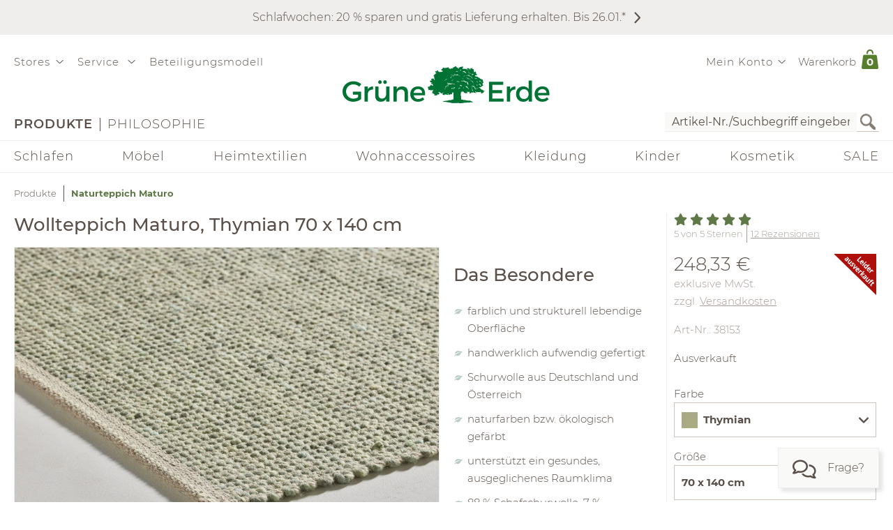

--- FILE ---
content_type: text/html;charset=UTF-8
request_url: https://www.grueneerde.com/de/ge-b-700250.html?ALLOW_COOKIES=NECESSARY
body_size: 97617
content:
<!DOCTYPE html>
<html xmlns="https://www.w3.org/1999/xhtml" class="no-js Color-1522" style="background-image:url(&#039;/media/Website/pageBackgroundImage/.fDGxGTwU/Website-0.jpg&#039;);" xml:lang="de" lang="de">
<head>
<link href="https://www.grueneerde.com/de/ge-b-700250.html" rel="canonical"/><link href="./index.html" rel="home"/>
<meta content="text/html; charset=UTF-8" http-equiv="content-type"/><meta content="index,follow" http-equiv="robots"/><meta content="no-cache, no-store, max-age=0, must-revalidate" http-equiv="Cache-Control"/><meta content="no-cache" http-equiv="Pragma"/><meta content="Sun, 25 Jan 2026 21:14:11 GMT" http-equiv="expires"/><meta content="Sun, 25 Jan 2026 21:14:11 GMT" http-equiv="last-modified"/><meta content="width=device-width, initial-scale=1.0, user-scalable=no" name="viewport"/><meta content="text/javascript; charset=UTF-8" http-equiv="content-script-type"/><meta content="text/css; charset=UTF-8" http-equiv="content-style-type"/><meta content="Naturteppich Maturo | Grüne Erde" property="og:title"/><meta content="website" property="og:type"/><meta content="https://www.grueneerde.com/media/Image/stripAndInterlace-webp/.fRCntIrX/Image-266716/38171_maturo_thymian_grau_frei_01.webp" property="og:image"/><meta content="image/jpeg" property="og:image:type"/><meta content="1996" property="og:image:width"/><meta content="1496" property="og:image:height"/><meta content="https://www.grueneerde.com/de/ge-b-700250.html" property="og:url"/><meta content="de_US" property="og:locale"/><meta content="Grüne Erde" property="og:site_name"/><meta content="u9Xlb2NYbasMo67U3Z5zw_ipF9u55_aOG0FYaigL498" name="google-site-verification"/><meta content="ZuuQsGo5Ildl-AbMJL0HiUt8jOXAt9teU0CzXXAysvw" name="google-site-verification"/><meta content="_dvL_8LBTQBaJ1kDko_Rs7FEQcqEjo2UmUNPMUEv-G0" name="google-site-verification"/><meta content="hCaVVEclHBvXEN0n3ahrBaTGTUhcP3IZ5v6tuIPdEWI" name="google-site-verification"/><meta content="d3L4OsZcAwtGRW9J4FkJwgl-1iAojfCPKbJ8Iwe_jkE" name="google-site-verification"/><meta content="VffpTAFa7QWAsDVurL3Tx4OgoQydishryw8s-J4xYMo" name="google-site-verification"/>
<title>Naturteppich Maturo | Grüne Erde</title>
<style type="text/css" ><!--
.CallToAction.Stretched{-webkit-justify-content:space-between;-moz-justify-content:space-between;justify-content:space-between}.CallToAction.Stretched{width:100%}.CallToAction.Centered{-webkit-justify-content:center;-moz-justify-content:center;justify-content:center}.CallToAction.Centered{text-align:center;width:100%}span.CallToAction:not(a span.CallToAction),span.CallToAction:not(a span.CallToAction):visited{background-color:#f9f9f7 !important;border-color:#eee !important;color:#5a5049 !important}span.CallToAction:not(a span.CallToAction):hover{background-color:#f9f9f7 !important;border-color:#eee !important;color:#5a5049 !important}span.CallToAction:not(a span.CallToAction){-webkit-text-fill-color:#5a5049;-webkit-opacity:1}
--></style>
<style type="text/css" ><!--
@media screen and (min-width: 930px){.CMSContainer.Accordion>div>.CMSNavigationItemDetails.Image.Information.Left::before,.CMSContainer.Accordion>div>.CMSNavigationItemDetails.Image.Information.Left::after,.CMSContainer.Accordion>div>.CMSNavigationItemDetails.Image.Information.Right::before,.CMSContainer.Accordion>div>.CMSNavigationItemDetails.Image.Information.Right::after,.CMSContainer.Bar>ul>li>.CMSNavigationItemDetails.Image.Information.Left::before,.CMSContainer.Bar>ul>li>.CMSNavigationItemDetails.Image.Information.Left::after,.CMSContainer.Bar>ul>li>.CMSNavigationItemDetails.Image.Information.Right::before,.CMSContainer.Bar>ul>li>.CMSNavigationItemDetails.Image.Information.Right::after,.CMSContainer.List>ul>li>.CMSNavigationItemDetails.Image.Information.Left::before,.CMSContainer.List>ul>li>.CMSNavigationItemDetails.Image.Information.Left::after,.CMSContainer.List>ul>li>.CMSNavigationItemDetails.Image.Information.Right::before,.CMSContainer.List>ul>li>.CMSNavigationItemDetails.Image.Information.Right::after,.CMSContainer.List>div>.CMSNavigationItemDetails.Image.Information.Left::before,.CMSContainer.List>div>.CMSNavigationItemDetails.Image.Information.Left::after,.CMSContainer.List>div>.CMSNavigationItemDetails.Image.Information.Right::before,.CMSContainer.List>div>.CMSNavigationItemDetails.Image.Information.Right::after{content:" ";display:table}.CMSContainer.Accordion>div>.CMSNavigationItemDetails.Image.Information.Left::after,.CMSContainer.Accordion>div>.CMSNavigationItemDetails.Image.Information.Right::after,.CMSContainer.Bar>ul>li>.CMSNavigationItemDetails.Image.Information.Left::after,.CMSContainer.Bar>ul>li>.CMSNavigationItemDetails.Image.Information.Right::after,.CMSContainer.List>ul>li>.CMSNavigationItemDetails.Image.Information.Left::after,.CMSContainer.List>ul>li>.CMSNavigationItemDetails.Image.Information.Right::after,.CMSContainer.List>div>.CMSNavigationItemDetails.Image.Information.Left::after,.CMSContainer.List>div>.CMSNavigationItemDetails.Image.Information.Right::after{clear:both}.CMSContainer.Accordion>div>.CMSNavigationItemDetails.Image.Information.Left>.Heading,.CMSContainer.Accordion>div>.CMSNavigationItemDetails.Image.Information.Right>.Heading,.CMSContainer.Bar>ul>li>.CMSNavigationItemDetails.Image.Information.Left>.Heading,.CMSContainer.Bar>ul>li>.CMSNavigationItemDetails.Image.Information.Right>.Heading,.CMSContainer.List>ul>li>.CMSNavigationItemDetails.Image.Information.Left>.Heading,.CMSContainer.List>ul>li>.CMSNavigationItemDetails.Image.Information.Right>.Heading,.CMSContainer.List>div>.CMSNavigationItemDetails.Image.Information.Left>.Heading,.CMSContainer.List>div>.CMSNavigationItemDetails.Image.Information.Right>.Heading{margin-top:0}.CMSContainer.Accordion>div>.CMSNavigationItemDetails.Image.Information.Left>.Image,.CMSContainer.Bar>ul>li>.CMSNavigationItemDetails.Image.Information.Left>.Image,.CMSContainer.List>ul>li>.CMSNavigationItemDetails.Image.Information.Left>.Image,.CMSContainer.List>div>.CMSNavigationItemDetails.Image.Information.Left>.Image{float:left;margin-right:20px}.CMSContainer.Accordion>div>.CMSNavigationItemDetails.Image.Information.Right>.Image,.CMSContainer.Bar>ul>li>.CMSNavigationItemDetails.Image.Information.Right>.Image,.CMSContainer.List>ul>li>.CMSNavigationItemDetails.Image.Information.Right>.Image,.CMSContainer.List>div>.CMSNavigationItemDetails.Image.Information.Right>.Image{float:right;margin-left:20px}}@media screen and (min-width: 930px)and (max-width: 1240px){.CMSContainer.Accordion>div>.CMSNavigationItemDetails.Image.Information.Left>.Image,.CMSContainer.Accordion>div>.CMSNavigationItemDetails.Image.Information.Right>.Image,.CMSContainer.Bar>ul>li>.CMSNavigationItemDetails.Image.Information.Left>.Image,.CMSContainer.Bar>ul>li>.CMSNavigationItemDetails.Image.Information.Right>.Image,.CMSContainer.List>ul>li>.CMSNavigationItemDetails.Image.Information.Left>.Image,.CMSContainer.List>ul>li>.CMSNavigationItemDetails.Image.Information.Right>.Image,.CMSContainer.List>div>.CMSNavigationItemDetails.Image.Information.Left>.Image,.CMSContainer.List>div>.CMSNavigationItemDetails.Image.Information.Right>.Image{max-width:-webkit-calc(50% - 10px);max-width:-moz-calc(50% - 10px);max-width:calc(50% - 10px)}}.CMSNavigationItemDetails.Image.Center>.Image{text-align:center}.CMSNavigationItemDetails>.Action:not(:only-child){margin:1rem 0}.CMSContainer.Accordion>div>.CMSNavigationItemDetails>.Heading{display:none}.CMSNavigationItemDetails>.Image{display:block;margin-bottom:1rem}
--></style>
<style type="text/css" ><!--
.ShoppingCartQuickView>*+*{margin-top:1em}.ShoppingCartQuickView>header{font-size:18px}.ShoppingCartQuickView>ul{border-color:#eee;border-style:solid;border-width:1px 0;list-style:none;padding:0;margin-bottom:0}.ShoppingCartQuickView>ul.VoucherTypePlaceholderCartItems{border-top-width:0;margin-top:0;margin-bottom:1em}.ShoppingCartQuickView>ul>li{display:-webkit-flex;display:flex}.ShoppingCartQuickView>ul>li{-webkit-flex-flow:row nowrap;-moz-flex-flow:row nowrap;flex-flow:row nowrap}.ShoppingCartQuickView>ul>li{padding:10px 0}.ShoppingCartQuickView>ul>li.Current{padding:20px 0}.ShoppingCartQuickView>ul>li.Current>*+*{margin-left:20px}.ShoppingCartQuickView>ul>li.Current>.Image{display:block}.ShoppingCartQuickView>ul>li.Current>.Description{display:block;width:auto}.ShoppingCartQuickView>ul>li.Current>.Description.VoucherPlaceholder>.Name{width:260px}.ShoppingCartQuickView>ul>li.Current>.Description>.Price{margin-bottom:.5em}.ShoppingCartQuickView>ul>li.Current>.Description>.Name>a{text-decoration:none}.ShoppingCartQuickView>ul>li.Current>.Description>ul.Properties{display:block}.ShoppingCartQuickView>ul>li.Current>.Description>ul.Properties>li{overflow:hidden;text-overflow:ellipsis;white-space:nowrap;width:260px}.ShoppingCartQuickView>ul>li+li{border-top:1px solid #eee}.ShoppingCartQuickView>ul>li>.Image{display:none;width:100px}.ShoppingCartQuickView>ul>li>.Description{display:-webkit-flex;display:flex}.ShoppingCartQuickView>ul>li>.Description{-webkit-flex-wrap:wrap;-moz-flex-wrap:wrap;flex-wrap:wrap}.ShoppingCartQuickView>ul>li>.Description{-webkit-justify-content:space-between;-moz-justify-content:space-between;justify-content:space-between}.ShoppingCartQuickView>ul>li>.Description{width:100%}.ShoppingCartQuickView>ul>li>.Description>.Price,.ShoppingCartQuickView>ul>li>.Description>.Name{font-weight:bold}.ShoppingCartQuickView>ul>li>.Description>.Name>a{text-decoration:none;text-overflow:ellipsis;overflow:hidden;width:260px;display:block}.ShoppingCartQuickView>ul>li>.Description div.Properties{font-size:14px}.ShoppingCartQuickView>ul>li>.Description>ul.Properties{display:-webkit-flex;display:flex}.ShoppingCartQuickView>ul>li>.Description>ul.Properties{list-style:none;margin:0;padding:0;width:100%}.ShoppingCartQuickView>a.Button{-webkit-justify-content:center;-moz-justify-content:center;justify-content:center}.ShoppingCartQuickView>a.Button{text-align:center;width:100%}@media screen and (max-width: 425px){.ShoppingCartQuickView>ul>li>.Description>.Name>a,.ShoppingCartQuickView>ul>li.Current>.Description>ul.Properties>li{width:-webkit-calc(100vw - 100px - 60px);width:-moz-calc(100vw - 100px - 60px);width:calc(100vw - 100px - 60px)}.ShoppingCartQuickView>ul>li>.Description>.Name>a,.ShoppingCartQuickView>ul>li.Current>.Description>ul.Properties>li{content:"viewport-units-buggyfill; width: calc(100vw - 100px - 60px)"}}
--></style>
<style type="text/css" ><!--
.OverlayContainer{display:none}
--></style>
<style type="text/css" ><!--
.ShoppingCartOverview>.ResponsiveDropDownButton>a{display:block}.ShoppingCartOverview>.ResponsiveDropDownButton>a:after{clear:both;content:".";display:block;height:0;visibility:hidden}* html .ShoppingCartOverview>.ResponsiveDropDownButton>a{height:1%}.ShoppingCartOverview{position:relative}body>header .ShoppingCartOverview.Open>.OverlayContainer,body>header .ShoppingCartOverview:hover>.OverlayContainer{display:block}body>header .ShoppingCartOverview.Open>.ResponsiveDropDownButton>a,body>header .ShoppingCartOverview:hover>.ResponsiveDropDownButton>a{background-color:#fbfaf8}body>header .ShoppingCartOverview.Open>.ResponsiveDropDownButton>a,body>header .ShoppingCartOverview:hover>.ResponsiveDropDownButton>a{-webkit-box-shadow:5px 5px 5px 0 rgba(0,0,0,.1);-moz-box-shadow:5px 5px 5px 0 rgba(0,0,0,.1);box-shadow:5px 5px 5px 0 rgba(0,0,0,.1)}body>header .ShoppingCartOverview.Open>.ResponsiveDropDownButton>a,body>header .ShoppingCartOverview:hover>.ResponsiveDropDownButton>a{visibility:visible}.ShoppingCartOverview>input[type=checkbox]{display:none}.ShoppingCartOverview>.OverlayContainer{background-color:#fbfaf8}.ShoppingCartOverview>.OverlayContainer{-webkit-box-shadow:5px 5px 5px 0 rgba(0,0,0,.1);-moz-box-shadow:5px 5px 5px 0 rgba(0,0,0,.1);box-shadow:5px 5px 5px 0 rgba(0,0,0,.1)}.ShoppingCartOverview>.OverlayContainer{max-height:calc(90vh - 20px);overflow-y:auto}.ShoppingCartOverview>.OverlayContainer{padding:20px;position:absolute;z-index:1}@media screen and (max-width: 444px){.ShoppingCartOverview>.OverlayContainer{display:none !important}}.ShoppingCartOverview>.ResponsiveDropDownButton>a{line-height:1.5625rem;text-decoration:none}.ShoppingCartOverview>.ResponsiveDropDownButton>a>.Label{padding:10px 0 10px .5em;display:block;float:left}.ShoppingCartOverview>.ResponsiveDropDownButton>a>.Quantity{padding:5px 10px 10px .5em;display:block;float:left;font-size:.9375rem;position:relative}.ShoppingCartOverview>.ResponsiveDropDownButton>a>.Quantity>span{padding:5px 10px 10px .5em;color:#fff;font-size:.9375rem;font-weight:bold;line-height:20px;position:absolute;right:0;text-align:center;top:8px}.ShoppingCartOverview>.ResponsiveDropDownButton>a>.Quantity>span{width:-webkit-calc(100% - 10px - 0.5em);width:-moz-calc(100% - 10px - 0.5em);width:calc(100% - 10px - 0.5em)}
--></style>
<style type="text/css" ><!--
nav[role=navigation] .NavigationItem:hover{color:#5f7847;opacity:1}.NavigationItem.Active>a,.NavigationItem.Active>.IconDecorator>.Icon,.NavigationItem.Current>a,.NavigationItem.Current>.IconDecorator>.Icon{font-weight:600;opacity:1}.NavigationItem>a{font-size:1rem;text-decoration:none}.NavigationItem>span{font-weight:600;opacity:1}.NavigationItem>span.Icon,.NavigationItem>.IconDecorator>.Icon{color:#c9c6c1;font-size:16px;margin-right:.5em}
--></style>
<style type="text/css" ><!--
.Additional>.CustomerInformation{border-color:#eee;border-style:solid;border-width:0 0 1px 0}.Additional>.CustomerInformation:hover{border-color:#ccc}.Additional>.CustomerInformation{padding:0 0 1rem 0}.Additional>.CustomerInformation .Action,.Additional>.CustomerInformation .Button,.Additional>.CustomerInformation .CallToAction{-webkit-justify-content:center;-moz-justify-content:center;justify-content:center}.Additional>.CustomerInformation .Action,.Additional>.CustomerInformation .Button,.Additional>.CustomerInformation .CallToAction{text-align:center;width:100%}.Additional>.CustomerInformation .Action{margin:1rem 0}.Additional>.CustomerInformation .CallToAction:after{content:none}
--></style>
<style type="text/css" ><!--
.ResponsiveDropDown:hover>.ResponsiveDropDownButton>*,.ResponsiveDropDown>.ResponsiveDropDownButton>.On,.ResponsiveDropDown>input[type=checkbox]:checked~.ResponsiveDropDownContent,.ResponsiveDropDown>.ResponsiveDropDownContent.Opened{background-color:#fbfaf8}.ResponsiveDropDown:hover>.ResponsiveDropDownButton>*,.ResponsiveDropDown>input[type=checkbox]:checked~.ResponsiveDropDownButton>*,.ResponsiveDropDown>input[type=checkbox]:checked~.ResponsiveDropDownContent,.ResponsiveDropDown>.ResponsiveDropDownContent.Opened{-webkit-box-shadow:5px 5px 5px 0 rgba(0,0,0,.1);-moz-box-shadow:5px 5px 5px 0 rgba(0,0,0,.1);box-shadow:5px 5px 5px 0 rgba(0,0,0,.1)}.ResponsiveDropDown>.ResponsiveDropDownButton>*{display:none;font-size:1.875rem;padding:10px}.ResponsiveDropDown>.ResponsiveDropDownContent{padding:0;position:relative;visibility:hidden}.ResponsiveDropDown>.ResponsiveDropDownContent>*{visibility:visible}.ResponsiveDropDown>input[type=checkbox]:checked~.ResponsiveDropDownContent{-webkit-box-sizing:border-box;-moz-box-sizing:border-box;box-sizing:border-box}.ResponsiveDropDown>input[type=checkbox]:checked~.ResponsiveDropDownContent{width:352px}.ResponsiveDropDown>input[type=checkbox]:checked~.ResponsiveDropDownContent{padding:30px 20px 20px 20px;position:absolute;visibility:visible;z-index:1}.ResponsiveDropDown>input[type=checkbox],.ResponsiveDropDown>input[type=checkbox]~.ResponsiveDropDownButton>.On,.ResponsiveDropDown>input[type=checkbox]:checked~.ResponsiveDropDownButton>.Off{display:none}.ResponsiveDropDown>input[type=checkbox]~.ResponsiveDropDownButton>.Off,.ResponsiveDropDown>input[type=checkbox]:checked~.ResponsiveDropDownButton>.On{display:block}@media screen and (max-width: 930px){.ResponsiveDropDown>.ResponsiveDropDownContent.Opened{padding:2em 20px 20px 20px;position:absolute;visibility:visible;z-index:1}}
--></style>
<style type="text/css" ><!--
.SearchForm>form{height:30px;margin-top:5px}.SearchForm>form>fieldset>ul{display:-webkit-flex;display:flex}.SearchForm>form>fieldset>ul{-webkit-flex-flow:row wrap;-moz-flex-flow:row wrap;flex-flow:row wrap}.SearchForm>form>fieldset>ul>li.ui-front{z-index:auto}.SearchForm>form>fieldset>ul>li input.Focused{border-color:#5f7847;font-size:inherit}.SearchForm>form>fieldset>ul>li>input[type=image]{padding:2px 5px}@media(max-width: 384px){.SearchForm>form>fieldset>ul>li>input[type=image]{visibility:hidden}}.SearchForm>form>fieldset>ul>li>label>input{outline:none;height:28px;padding:0 5px}.SearchForm>form>fieldset>ul>li>label>input[type=text]{min-height:auto;min-width:275px}
--></style>
<style type="text/css" media="print" ><!--
div[cms=MenuContact]{display:none !important}div[cms=MenuAccount]{display:none !important}div[cms=ShoppingCartOverview]{display:none !important}div[cms=SearchForm]{display:none !important}header[role=banner]>div.Header>div.LogoAndClaim{margin-top:25px;margin-bottom:25px}footer{display:none !important}nav{display:none !important}.CMSExternalNavigation>a{display:none !important}a:link:after,a:visited:after{content:"" !important}.CMSContainer>a:link:after{content:"" !important}@page{margin:2cm 1cm 2cm 1cm !important}h2{line-height:.5cm;font-size:18px}
--></style>
<script type="text/javascript">
/*<![CDATA[*/
(function(d,b){if(!b.addEventListener){d.mqGenie={adjustMediaQuery:function(i){return i}};return}function e(k,l){try{var o=k.cssRules?k.cssRules:k.media,n,p=[],j=0,m=o.length;for(j;j<m;j++){n=o[j];if(l(n)){p.push(n)}}return p}catch(e){return []}}function a(i){return e(i,function(j){return j.constructor===CSSMediaRule})}function g(j){var k=d.location,i=b.createElement("a");i.href=j;return i.hostname===k.hostname&&i.protocol===k.protocol}function c(i){return i.ownerNode.constructor===HTMLStyleElement}function f(i){return i.href&&g(i.href)}function h(){var n=b.styleSheets,k,m=n.length,j=0,l=[];for(j;j<m;j++){k=n[j];if(f(k)||c(k)){l.push(k)}}return l}b.addEventListener("DOMContentLoaded",function(){d.mqGenie=(function(){var r=b.documentElement;r.style.overflowY="scroll";var l=d.innerWidth-r.clientWidth,s={adjusted:l>0,fontSize:parseFloat(d.getComputedStyle(r).getPropertyValue("font-size")),width:l,adjustMediaQuery:function(j){if(!mqGenie.adjusted){return j}var i=j.replace(/\d+px/gi,function(w){return parseInt(w,10)+mqGenie.width+"px"});i=i.replace(/\d.+?em/gi,function(w){return((parseFloat(w)*mqGenie.fontSize)+mqGenie.width)/mqGenie.fontSize+"em"});return i}};if(s.adjusted){if("WebkitAppearance" in r.style){var k=/Chrome\/(\d*?\.\d*?\.\d*?\.\d*?)\s/g,q=navigator.userAgent.match(k),u;if(q){q=q[0].replace(k,"$1");u=q.split(".");u[0]=parseInt(u[0]);u[2]=parseInt(u[2]);u[3]=parseInt(u[3]);if(u[0]<=29){if(u[0]===29&&u[2]<1548&&u[3]<57){s.adjusted=false}else{if(u[0]<29){s.adjusted=false}}}}else{s.adjusted=false}if(!s.adjusted){return s}}var t=h(),m=t.length,p=0,n,v;for(p;p<m;p++){n=a(t[p]);v=n.length;for(var o=0;o<v;o++){n[o].media.mediaText=n[o].media.mediaText.replace(/m(in|ax)-width:\s*(\d|\.)+(px|em)/gi,function(i){if(i.match("px")){return i.replace(/\d+px/gi,function(j){return parseInt(j,10)+s.width+"px"})}else{return i.replace(/\d.+?em/gi,function(j){return((parseFloat(j)*s.fontSize)+s.width)/s.fontSize+"em"})}})}}}return s})()})})(window,document);
/*!
* mqGenie v0.5.0
*
* Adjusts CSS media queries in browsers that include the scrollbar's width in the viewport width so they fire at the intended size
*
* Returns the mqGenie object containing .adjusted, .width & fontSize for use in re-calculating media queries in JavaScript with mqAdjust(string)
*
* Copyright (c) 2014 Matt Stow
*
* http://mattstow.com
*
* Licensed under the MIT license
*/

/*]]>*/
</script>
<style type="text/css" ><!--
.ImageBox{position:relative}.ImageBox:after{content:"";display:block}.ImageBox.Landscape:after{padding-top:-webkit-calc(75%);padding-top:-moz-calc(75%);padding-top:calc(75%)}.ImageBox.Portrait:after{padding-top:-webkit-calc(133.3333333333%);padding-top:-moz-calc(133.3333333333%);padding-top:calc(133.3333333333%)}.ImageBox.Square:after{padding-top:-webkit-calc(100%);padding-top:-moz-calc(100%);padding-top:calc(100%)}.ImageBox>div{bottom:0;left:0;position:absolute;right:0;top:0}.ImageBox>div *{height:100%;width:100%}.ImageBox>div img{display:block;height:auto;max-height:100%;max-width:100%;width:auto}
--></style>
<style type="text/css" ><!--
.Hotspots{position:relative}.Hotspots>.Hotspot{margin:-15px 0 0 -15px;position:absolute}.Hotspots>.Hotspot.Active>.Information{visibility:visible}.Hotspots>.Hotspot.Active>.Marker>.Inner{border-color:#5a5049;border-style:solid;border-width:1px}.Hotspots>.Hotspot.Active>.Marker>.Inner{-webkit-border-radius:5px;-moz-border-radius:5px;border-radius:5px}.Hotspots>.Hotspot.Active>.Marker>.Inner{-webkit-box-sizing:border-box;-moz-box-sizing:border-box;box-sizing:border-box}.Hotspots>.Hotspot.Active>.Marker>.Inner{background:#5a5049;height:10px;position:absolute;width:10px}.Hotspots>.Hotspot.Active>.Marker>.Inner{top:10px;left:10px}.Hotspots>.Hotspot.Active>.Marker>.Outer{opacity:85%}.Hotspots>.Hotspot.Active>.Marker>.Contour{border-color:#5a5049;opacity:1}.Hotspots>.Hotspot>.Marker{height:30px;position:relative;width:30px;z-index:0}.Hotspots>.Hotspot>.Marker:hover>.Inner{border-color:#5a5049;border-style:solid;border-width:1px}.Hotspots>.Hotspot>.Marker:hover>.Inner{-webkit-border-radius:5px;-moz-border-radius:5px;border-radius:5px}.Hotspots>.Hotspot>.Marker:hover>.Inner{-webkit-box-sizing:border-box;-moz-box-sizing:border-box;box-sizing:border-box}.Hotspots>.Hotspot>.Marker:hover>.Inner{background:#5a5049;height:10px;position:absolute;width:10px}.Hotspots>.Hotspot>.Marker:hover>.Inner{top:10px;left:10px}.Hotspots>.Hotspot>.Marker:hover>.Outer{opacity:85%}.Hotspots>.Hotspot>.Marker>.Contour{border-color:#f4f3f3;border-style:solid;border-width:1px}.Hotspots>.Hotspot>.Marker>.Contour{-webkit-border-radius:15px;-moz-border-radius:15px;border-radius:15px}.Hotspots>.Hotspot>.Marker>.Contour{-webkit-box-sizing:border-box;-moz-box-sizing:border-box;box-sizing:border-box}.Hotspots>.Hotspot>.Marker>.Contour{background:rgba(0,0,0,0);height:30px;position:absolute;width:30px}.Hotspots>.Hotspot>.Marker>.Contour{opacity:40%}.Hotspots>.Hotspot>.Marker>.Inner{border-color:#fff;border-style:solid;border-width:1px}.Hotspots>.Hotspot>.Marker>.Inner{-webkit-border-radius:7px;-moz-border-radius:7px;border-radius:7px}.Hotspots>.Hotspot>.Marker>.Inner{-webkit-box-sizing:border-box;-moz-box-sizing:border-box;box-sizing:border-box}.Hotspots>.Hotspot>.Marker>.Inner{background:#fff;height:14px;position:absolute;width:14px}.Hotspots>.Hotspot>.Marker>.Inner{top:8px;left:8px}.Hotspots>.Hotspot>.Marker>.Outer{border-color:#f4f3f3;border-style:solid;border-width:1px}.Hotspots>.Hotspot>.Marker>.Outer{-webkit-border-radius:14px;-moz-border-radius:14px;border-radius:14px}.Hotspots>.Hotspot>.Marker>.Outer{-webkit-box-sizing:border-box;-moz-box-sizing:border-box;box-sizing:border-box}.Hotspots>.Hotspot>.Marker>.Outer{background:#f4f3f3;height:28px;position:absolute;width:28px}.Hotspots>.Hotspot>.Marker>.Outer{top:1px;left:1px}.Hotspots>.Hotspot>.Marker>.Outer{opacity:40%}.Hotspots>.Hotspot>a.Information{-webkit-box-sizing:border-box;-moz-box-sizing:border-box;box-sizing:border-box}.Hotspots>.Hotspot>a.Information{-webkit-box-shadow:0px 0px 10px 0px rgba(0,0,0,.16);-moz-box-shadow:0px 0px 10px 0px rgba(0,0,0,.16);box-shadow:0px 0px 10px 0px rgba(0,0,0,.16)}.Hotspots>.Hotspot>a.Information{-webkit-flex-flow:column nowrap;-moz-flex-flow:column nowrap;flex-flow:column nowrap}.Hotspots>.Hotspot>a.Information{background:#f4f3f3;display:flex;padding:20px;position:absolute;text-decoration:none;visibility:hidden;z-index:1}.Hotspots>.Hotspot>a.Information.Bottom.Default,.Hotspots>.Hotspot>a.Information.Bottom.Vertical{bottom:0}.Hotspots>.Hotspot>a.Information.Bottom.Horizontal{bottom:42px}.Hotspots>.Hotspot>a.Information.Left.Horizontal{left:0}.Hotspots>.Hotspot>a.Information.Left.Default,.Hotspots>.Hotspot>a.Information.Left.Vertical{left:42px}.Hotspots>.Hotspot>a.Information.Right.Horizontal{right:0}.Hotspots>.Hotspot>a.Information.Right.Default,.Hotspots>.Hotspot>a.Information.Right.Vertical{right:42px}.Hotspots>.Hotspot>a.Information.Top.Default,.Hotspots>.Hotspot>a.Information.Top.Vertical{top:0}.Hotspots>.Hotspot>a.Information.Top.Horizontal{top:42px}.Hotspots>.Hotspot>a.Information>*{display:-webkit-box;-webkit-box-orient:vertical;overflow:hidden;text-overflow:ellipsis}.Hotspots>.Hotspot>a.Information>.Price{-webkit-flex-shrink:0;-moz-flex-shrink:0;flex-shrink:0}.Hotspots>.Hotspot>a.Information>.Price{margin-top:30px}.Hotspots>.Hotspot>a.Information>.Title{-webkit-flex-shrink:0;-moz-flex-shrink:0;flex-shrink:0}.Hotspots>.Hotspot>a.Information>.Title{font-weight:bold;text-decoration:underline}.Hotspots>.Hotspot>a.Information>.Topic{-webkit-flex-shrink:0;-moz-flex-shrink:0;flex-shrink:0}.Hotspots>.Hotspot>a.Information>.Topic{font-weight:bold;text-decoration:underline}.Hotspots>.Hotspot>div.Information{-webkit-box-sizing:border-box;-moz-box-sizing:border-box;box-sizing:border-box}.Hotspots>.Hotspot>div.Information{-webkit-box-shadow:0px 0px 10px 0px rgba(0,0,0,.16);-moz-box-shadow:0px 0px 10px 0px rgba(0,0,0,.16);box-shadow:0px 0px 10px 0px rgba(0,0,0,.16)}.Hotspots>.Hotspot>div.Information{-webkit-flex-flow:column nowrap;-moz-flex-flow:column nowrap;flex-flow:column nowrap}.Hotspots>.Hotspot>div.Information{background:#f4f3f3;display:flex;padding:20px;position:absolute;text-decoration:none;visibility:hidden;z-index:1}.Hotspots>.Hotspot>div.Information.Bottom.Default,.Hotspots>.Hotspot>div.Information.Bottom.Vertical{bottom:0}.Hotspots>.Hotspot>div.Information.Bottom.Horizontal{bottom:42px}.Hotspots>.Hotspot>div.Information.Left.Horizontal{left:0}.Hotspots>.Hotspot>div.Information.Left.Default,.Hotspots>.Hotspot>div.Information.Left.Vertical{left:42px}.Hotspots>.Hotspot>div.Information.Right.Horizontal{right:0}.Hotspots>.Hotspot>div.Information.Right.Default,.Hotspots>.Hotspot>div.Information.Right.Vertical{right:42px}.Hotspots>.Hotspot>div.Information.Top.Default,.Hotspots>.Hotspot>div.Information.Top.Vertical{top:0}.Hotspots>.Hotspot>div.Information.Top.Horizontal{top:42px}.Hotspots>.Hotspot>div.Information>*{display:-webkit-box;-webkit-box-orient:vertical;overflow:hidden;text-overflow:ellipsis}.Hotspots>.Hotspot>div.Information>.Price{-webkit-flex-shrink:0;-moz-flex-shrink:0;flex-shrink:0}.Hotspots>.Hotspot>div.Information>.Price{margin-top:30px}.Hotspots>.Hotspot>div.Information>.Title{-webkit-flex-shrink:0;-moz-flex-shrink:0;flex-shrink:0}.Hotspots>.Hotspot>div.Information>.Title{font-weight:bold;text-decoration:none}.Hotspots>.Hotspot>div.Information>.Topic{-webkit-flex-shrink:0;-moz-flex-shrink:0;flex-shrink:0}.Hotspots>.Hotspot>div.Information>.Topic{font-weight:bold;text-decoration:none}
--></style>
<style type="text/css" ><!--
@CHARSET "UTF-8";.CMSNavigation:hover>a,.CMSNavigation.Active>a,.CMSNavigation>span{color:#5f7847}
--></style>
<style type="text/css" ><!--
.Breadcrumb{list-style:none;max-width:1240px;padding:0}.Breadcrumb{display:-webkit-flex;display:flex}.Breadcrumb{-webkit-flex-flow:row nowrap;-moz-flex-flow:row nowrap;flex-flow:row nowrap}.Breadcrumb>li{white-space:nowrap}.Breadcrumb>li{max-width:-webkit-calc(100vw - 20px);max-width:-moz-calc(100vw - 20px);max-width:calc(100vw - 20px)}.Breadcrumb>li{content:"viewport-units-buggyfill; max-width: calc(100vw - 20px)"}.Breadcrumb>li{text-overflow:ellipsis;overflow:hidden}.Breadcrumb>li:before{background-color:#5a5049;content:"";display:inline-block;height:23px;margin:0 10px;vertical-align:middle;width:1px}.Breadcrumb>li:first-child:before{margin:0;width:0}.Breadcrumb>li>a{text-decoration:none;font-size:.8125rem}.Breadcrumb>li>a:hover{color:#000}.Breadcrumb>li>span,.Breadcrumb>li>h1{color:#5f7847;cursor:default;display:inline;font-size:.8125rem;font-weight:bold;margin:0;line-height:normal}@media screen and (max-width: 768px){.Breadcrumb>li{display:none}.Breadcrumb>li:nth-last-child(2){display:block}.Breadcrumb>li:nth-last-child(2):before{margin:0;width:0}.Breadcrumb>li:nth-last-child(2)>a:before{content:"";font-family:"Font Awesome 6 Pro";font-size:1.33333em;margin:0 10px 0 0}}
--></style>
<style type="text/css" media="print" ><!--
.Breadcrumb>li{display:none !important}
--></style>
<style type="text/css" ><!--
.Feedback{max-width:1840px;position:relative}body.SlimPage .Feedback{max-width:1240px}.Feedback>div[role=alert]{margin:1rem 0}.Feedback>div[role=alert]>ul{list-style:none;margin:0;padding:0}.Feedback>div[role=alert]>ul>li{border-style:solid;border-width:1px;color:#6f625a;padding:20px}.Feedback>div[role=alert]>ul>li.feedbackPanelERROR{background-color:#fbf2f3;border-color:#ae0f0b}.Feedback>div[role=alert]>ul>li.feedbackPanelINFO{background-color:#edf4ec;border-color:#5f7847}.Feedback>div[role=alert]>ul>li.feedbackPanelSUCCESS{background-color:#edf4ec;border-color:#5f7847}.Feedback>span.fa-times{cursor:pointer;position:absolute;right:15px;top:5px}
--></style>
<style type="text/css" ><!--
.AdditionalInfoDetails::before,.AdditionalInfoDetails::after{content:" ";display:table}.AdditionalInfoDetails::after{clear:both}.AdditionalInfoDetails+.AdditionalInfoDetails{margin-top:1rem}.AdditionalInfoDetails.ui-accordion-content>header{display:none}.AdditionalInfoDetails .Video{position:relative;padding-bottom:56.25%;padding-top:30px;height:0;overflow:hidden}.AdditionalInfoDetails .Video>iframe{position:absolute;top:0;left:0;width:100%;height:100%}@media screen and (max-width: 620px){.AdditionalInfoDetails img{float:none !important;clear:both;display:block;margin:0 auto 1rem auto}.AdditionalInfoDetails picture{display:block;text-align:center}}
--></style>
<style type="text/css" ><!--
.UniqueSellingPropositions>ul{list-style-image:url("/wicket/resource/com.grueneerde.front.wicket.components.product.ProductItemNumberPanel/leaf-bulletpoint-lightgreen.png");margin:1rem 0;padding:0 20px}.UniqueSellingPropositions>ul>li+li{margin-top:10px}@media screen and (max-width: 620px){.UniqueSellingPropositions.Extended{display:-webkit-flex;display:flex}.UniqueSellingPropositions.Extended{-webkit-flex-flow:column nowrap;-moz-flex-flow:column nowrap;flex-flow:column nowrap}.UniqueSellingPropositions.Extended>.Heading{order:2}.UniqueSellingPropositions.Extended>img{order:1}.UniqueSellingPropositions.Extended>ul{order:3}}@media screen and (min-width: 620px){.UniqueSellingPropositions.Extended{display:-ms-grid;display:grid}.UniqueSellingPropositions.Extended{-ms-grid-columns:1fr 1fr;grid-template-columns:1fr 1fr}.UniqueSellingPropositions.Extended>.Heading{-ms-grid-column:2;-ms-grid-column-span:1;grid-column:2/3}.UniqueSellingPropositions.Extended>.Heading{-ms-grid-row:2;-ms-grid-row-span:1;grid-row:2/3}.UniqueSellingPropositions.Extended>.Heading{text-align:center}.UniqueSellingPropositions.Extended>img{-ms-grid-column:1;-ms-grid-column-span:1;grid-column:1/2}.UniqueSellingPropositions.Extended>img{-ms-grid-row:1;-ms-grid-row-span:4;grid-row:1/5}.UniqueSellingPropositions.Extended>ul{-ms-grid-column:2;-ms-grid-column-span:1;grid-column:2/3}.UniqueSellingPropositions.Extended>ul{-ms-grid-row:3;-ms-grid-row-span:1;grid-row:3/4}}.UniqueSellingPropositions.Extended>ul{display:-ms-grid;display:grid}.UniqueSellingPropositions.Extended>ul{-ms-grid-columns:1fr fit-content(75%) 1fr;grid-template-columns:1fr fit-content(75%) 1fr}.UniqueSellingPropositions.Extended>ul{background-color:#fbfaf8;margin:0;padding:1rem 0 1rem 0}.UniqueSellingPropositions.Extended>ul>li{-ms-grid-column:2;-ms-grid-column-span:1;grid-column:2/3}.UniqueSellingPropositions.Extended>ul>li{text-align:left}.UniqueSellingPropositions.Extended>.Heading{background-color:#fbfaf8;margin:0;padding:1rem 0 0 0}
--></style>
<style type="text/css" ><!--
.Description>.Teaser{font-weight:bold}
--></style>
<style type="text/css" ><!--
article.DynamicAttributes.Listed ul>li+li{margin-top:1rem}article.DynamicAttributes.Listed .Properties>li{background:url(/wicket/resource/com.grueneerde.front.wicket.components.DynamicAttributesPanel/product/leaf-bulletpoint-lightgreen.png) no-repeat scroll left top 8px rgba(0,0,0,0);padding:0 20px}article.DynamicAttributes.Tabbed ul.Groups>li{border-color:#eee;border-style:solid;border-width:0 0 1px 0}article.DynamicAttributes.Tabbed ul.Groups>li{padding-bottom:1rem}article.DynamicAttributes.Tabbed ul.Groups>li+li{margin-top:2rem}@media screen and (min-width: 930px){article.DynamicAttributes.Tabbed ul.Groups>li>.Properties{display:-ms-grid;display:grid}article.DynamicAttributes.Tabbed ul.Groups>li>.Properties{-ms-grid-columns:minmax(max-content, 1fr) minmax(max-content, 1fr);grid-template-columns:minmax(max-content, 1fr) minmax(max-content, 1fr)}article.DynamicAttributes.Tabbed ul.Groups>li>.Properties{grid-gap:1rem 40px}@supports not (grid-gap: 1rem 40px){article.DynamicAttributes.Tabbed ul.Groups>li>.Properties{margin:-0.5rem -20px}article.DynamicAttributes.Tabbed ul.Groups>li>.Properties>*{margin:0.5rem 20px}}article.DynamicAttributes.Tabbed ul.Groups>li>.Properties>li{-ms-grid-columns:max-content max-content;grid-template-columns:max-content max-content}article.DynamicAttributes.Tabbed ul.Groups>li>.Properties>li+li{margin-top:0}}article.DynamicAttributes.Tabbed ul.Properties>li{display:-ms-grid;display:grid}article.DynamicAttributes.Tabbed ul.Properties>li{-ms-grid-columns:min-content min-content;grid-template-columns:min-content min-content}article.DynamicAttributes.Tabbed ul.Properties>li{grid-gap:1rem 20px}@supports not (grid-gap: 1rem 20px){article.DynamicAttributes.Tabbed ul.Properties>li{margin:-0.5rem -10px}article.DynamicAttributes.Tabbed ul.Properties>li>*{margin:0.5rem 10px}}article.DynamicAttributes.Tabbed ul.Properties>li+li{margin-top:1rem}article.DynamicAttributes.Tabbed ul.Properties>li>ul{margin:0}@media screen and (min-width: 930px){body.ProductDetailView article.DynamicAttributes.Tabbed ul.Properties.OddNumber>li:nth-last-child(n+2),body.ProductDetailView article.DynamicAttributes.Tabbed ul.Properties.EvenNumber>li:nth-last-child(n+3){border-color:#eee;border-style:solid;border-width:0 0 1px 0}body.ProductDetailView article.DynamicAttributes.Tabbed ul.Properties.OddNumber>li:nth-last-child(n+2),body.ProductDetailView article.DynamicAttributes.Tabbed ul.Properties.EvenNumber>li:nth-last-child(n+3){padding-bottom:1rem}}@media screen and (max-width: 930px){body.ProductDetailView article.DynamicAttributes.Tabbed ul.Properties>li:nth-last-child(n+2){border-color:#eee;border-style:solid;border-width:0 0 1px 0}body.ProductDetailView article.DynamicAttributes.Tabbed ul.Properties>li:nth-last-child(n+2){padding-bottom:1rem}}article.DynamicAttributes+article{margin-top:2rem}article.DynamicAttributes>a{display:inline-block;margin-top:1rem;padding:0 20px}article.DynamicAttributes>ul>li>table>tbody>tr>td,article.DynamicAttributes>table>tbody>tr>td{padding-left:20px}article.DynamicAttributes>ul>li>table>tbody>tr>th,article.DynamicAttributes>table>tbody>tr>th{font-weight:normal;vertical-align:top}article.DynamicAttributes ul{list-style:none outside none;margin:1rem 0 0 0;padding:0}
--></style>
<style type="text/css" ><!--
.ProductComponents ul{list-style:none;padding:0}.ProductComponents ul.Components{margin:0}@media screen and (min-width: 930px){.ProductComponents ul.Components>li{border-color:#eee;border-style:solid;border-width:0 0 1px 0}.ProductComponents ul.Components>li{padding-bottom:1rem}.ProductComponents ul.Components>li.MaterialOrigin.Certifications.Processing>ul>li.Certifications{border-color:#eee;border-style:solid;border-width:0 0 1px 0}.ProductComponents ul.Components>li.MaterialOrigin.Certifications.Processing>ul>li.Certifications{padding-bottom:.5rem}.ProductComponents ul.Components>li.MaterialOrigin.Certifications.Processing>ul>li.MaterialOrigin{border-color:#eee;border-style:solid;border-width:0 0 1px 0}.ProductComponents ul.Components>li.MaterialOrigin.Certifications.Processing>ul>li.MaterialOrigin{padding-bottom:1rem}}.ProductComponents ul.Components>li+li{margin-top:2rem}.ProductComponents ul.Components>li>ul>li{display:-ms-grid;display:grid}.ProductComponents ul.Components>li>ul>li{-ms-grid-columns:1fr 1fr;grid-template-columns:1fr 1fr}.ProductComponents ul.Components>li>ul>li{grid-gap:1rem 20px}@supports not (grid-gap: 1rem 20px){.ProductComponents ul.Components>li>ul>li{margin:-0.5rem -10px}.ProductComponents ul.Components>li>ul>li>*{margin:0.5rem 10px}}.ProductComponents ul.Components>li>ul>li{-webkit-align-items:center;align-items:center}.ProductComponents ul.Components>li>ul>li.Countries>span.Values{display:-webkit-flex;display:flex}.ProductComponents ul.Components>li>ul>li.Countries>span.Values{-webkit-flex-flow:column nowrap;-moz-flex-flow:column nowrap;flex-flow:column nowrap}.ProductComponents ul.Components>li>ul>li.Countries>span.Values>.Value{display:-webkit-flex;display:flex}.ProductComponents ul.Components>li>ul>li.Countries>span.Values>.Value{-webkit-flex-flow:row nowrap;-moz-flex-flow:row nowrap;flex-flow:row nowrap}.ProductComponents ul.Components>li>ul>li.Countries>span.Values>.Value:before{content:"";font-family:"Font Awesome 6 Pro";font-weight:normal;margin-right:.5em}.ProductComponents ul.Components>li>ul>li>span.Label{-ms-grid-column:1;-ms-grid-column-span:1;grid-column:1/2}.ProductComponents ul.Components>li>ul>li>span.Values{-ms-grid-column:2;-ms-grid-column-span:1;grid-column:2/3}@media screen and (min-width: 930px){.ProductComponents ul.Components>li>ul{display:-ms-grid;display:grid}.ProductComponents ul.Components>li>ul{-ms-grid-columns:1fr 1fr;grid-template-columns:1fr 1fr}.ProductComponents ul.Components>li>ul{grid-gap:1rem 40px}@supports not (grid-gap: 1rem 40px){.ProductComponents ul.Components>li>ul{margin:-0.5rem -20px}.ProductComponents ul.Components>li>ul>*{margin:0.5rem 20px}}.ProductComponents ul.Components>li>ul{margin-bottom:0}}@media screen and (max-width: 930px){.ProductComponents ul.Components>li>ul{display:-webkit-flex;display:flex}.ProductComponents ul.Components>li>ul{-webkit-flex-flow:column nowrap;-moz-flex-flow:column nowrap;flex-flow:column nowrap}.ProductComponents ul.Components>li>ul>li{border-color:#eee;border-style:solid;border-width:0 0 1px 0}.ProductComponents ul.Components>li>ul>li{padding-bottom:1rem}.ProductComponents ul.Components>li>ul>li+li{margin-top:2rem}.ProductComponents ul.Components>li>ul>li.Certifications{order:1}}
--></style>
<style type="text/css" ><!--
.List.NoSeparator>div>.ui-list-content{padding:20px 0}.List.NoSeparator>div>.ui-list-header{font-size:18px;padding:23px 0;margin:0}.List.NoSeparator>div>.ui-list-header,.List.NoSeparator>div>.ui-list-header>.ui-list-header-icon{line-height:28px}.List.NoSeparator>div>.ui-list-header>.ui-list-header-icon{margin-right:20px}.List.Separator>div>.ui-list-content,.List.Separator>div>.ui-list-header{border-color:#d7d2cb;border-style:solid;border-width:0 0 1px 0}.List.Separator>div>.ui-list-header:first-child{border-top-width:1px}.List.Separator>div>.ui-list-header.ui-list-header-active{border-bottom-width:0}.List.Separator>div>.ui-list-content{padding:20px 0}.List.Separator>div>.ui-list-header{font-size:18px;padding:23px 0;margin:0}.List.Separator>div>.ui-list-header,.List.Separator>div>.ui-list-header>.ui-list-header-icon{line-height:28px}.List.Separator>div>.ui-list-header>.ui-list-header-icon{margin-right:20px}.List.NoSeparator>div>.ui-list-header.ui-list-header-icon-right>.ui-list-header-icon,.List.Separator>div>.ui-list-header.ui-list-header-icon-right>.ui-list-header-icon{float:right;margin-left:20px;margin-right:0}.List.NoSeparator>div>.ui-list-header:hover,.List.Separator>div>.ui-list-header:hover{cursor:pointer}
--></style>
<style type="text/css" ><!--
ul.ProductLabels,ul.ProductLabels>li>ul{list-style:none;margin:0;padding:0}ul.ProductLabels>li+li{margin-top:1em}ul.ProductLabels>li>ul{display:flex;flex-flow:row wrap;justify-content:flex-start}ul.ProductLabels>li>ul>li{flex-basis:200px;margin:0 20px 20px 0}ul.ProductLabels>li>ul>li,ul.ProductLabels>li>ul>li>a{align-items:center;display:flex;flex-flow:row nowrap;justify-content:flex-start;text-decoration:none}ul.ProductLabels>li>ul>li>img,ul.ProductLabels>li>ul>li>a>img{margin-right:20px}ul.ProductLabels>li>ul>li>a>span{margin-left:10px}
--></style>
<style type="text/css" ><!--
@CHARSET "UTF-8";.MicroDataItemProperty{display:none}
--></style>
<style type="text/css" ><!--
@CHARSET "UTF-8";.Rating,.Rating>ul{display:flex;flex-flow:row-reverse no-wrap;font-size:17px}.Rating>ul{list-style:none;margin:0;padding:0}.Rating>ul>li{color:#5f7847}.Rating.None>ul>li{color:#eee}
--></style>
<style type="text/css" ><!--
@CHARSET "UTF-8";.ProductReviewRating{display:block}.ProductReviewRating:after{clear:both;content:".";display:block;height:0;visibility:hidden}* html .ProductReviewRating{height:1%}.ProductReviewRating>.RatingMessage,.ProductReviewRating>.NumberOfReviewsMessage{color:#a69c95;font-size:13px;white-space:nowrap}.ProductReviewRating>.RatingMessage,.ProductReviewRating>.NumberOfReviewsMessage{float:left}.ProductReviewRating>.RatingMessage+.NumberOfReviewsMessage{border-left:1px solid #a69c95;margin-left:5px;padding-left:5px}
--></style>
<style type="text/css" ><!--
.FlagComponent>.Flag{border-color:#5a5049;border-style:solid;border-width:1px}.FlagComponent>.Flag{background-color:#e6e4df;color:#5a5049;display:inline-block;font-weight:bold;padding:0 6px;text-transform:uppercase}
--></style>
<style type="text/css" ><!--
.ProductPrice{position:relative}.ProductPrice>img.Flag{position:absolute;top:0;right:0}.ProductPrice>.Price>.NonFinal{color:#ae0f0a}.ProductPrice>.Price>.Retail{font-size:1.625rem;line-height:30px;vertical-align:bottom}
--></style>
<style type="text/css" ><!--
@media screen and (max-width: 768px){.ProductDetailView .ProductItemNumber{display:none}}
--></style>
<style type="text/css" ><!--
@CHARSET "UTF-8";.ProductDetails.Commons .ProductAvailability>.LongDeliveryTime,.ProductDetails.Commons .ProductAvailability>.Limited{font-weight:bold}
--></style>
<style type="text/css" ><!--
.DropDownChoiceNavigation{cursor:pointer;position:relative}.DropDownChoiceNavigation.Disabled>div,.DropDownChoiceNavigation.Disabled>div:visited{background-color:#f9f9f7 !important;border-color:#eee !important;color:#5a5049 !important}.DropDownChoiceNavigation.Disabled>div:hover{background-color:#f9f9f7 !important;border-color:#eee !important;color:#5a5049 !important}.DropDownChoiceNavigation.Disabled>div{-webkit-text-fill-color:#5a5049;-webkit-opacity:1}.DropDownChoiceNavigation>*{border-color:#ccc4bc;border-style:solid;border-width:1px}.DropDownChoiceNavigation>*:hover{border-color:#888}.DropDownChoiceNavigation>*{background-color:#fff}.DropDownChoiceNavigation>div,.DropDownChoiceNavigation>div>.Current,.DropDownChoiceNavigation>ul>li>a{-webkit-align-items:center;align-items:center}.DropDownChoiceNavigation>div,.DropDownChoiceNavigation>div>.Current,.DropDownChoiceNavigation>ul>li>a{display:-webkit-flex;display:flex}.DropDownChoiceNavigation>div,.DropDownChoiceNavigation>div>.Current,.DropDownChoiceNavigation>ul>li>a{-webkit-flex-flow:row nowrap;-moz-flex-flow:row nowrap;flex-flow:row nowrap}.DropDownChoiceNavigation>div,.DropDownChoiceNavigation>div>.Current,.DropDownChoiceNavigation>ul>li>a{-webkit-justify-content:flex-start;-moz-justify-content:flex-start;justify-content:flex-start}.DropDownChoiceNavigation>div>.Current>img~span,.DropDownChoiceNavigation>ul>li>a>img~span{margin-left:.5em}.DropDownChoiceNavigation>div,.DropDownChoiceNavigation>ul>li>a{-webkit-box-sizing:border-box;-moz-box-sizing:border-box;box-sizing:border-box}.DropDownChoiceNavigation>div,.DropDownChoiceNavigation>ul>li>a{min-height:50px;line-height:24px;padding:12px 10px}.DropDownChoiceNavigation>div>span{font-weight:bold;line-height:24px}.DropDownChoiceNavigation>div>span.Current{flex-grow:2;overflow:hidden;text-overflow:ellipsis;white-space:nowrap;width:111px;display:inline-block}.DropDownChoiceNavigation>div>span.Current>span{vertical-align:bottom}.DropDownChoiceNavigation>div>span.Up,.DropDownChoiceNavigation>div>span.Down{margin-left:.5em}.DropDownChoiceNavigation>div>.Up{display:none}.DropDownChoiceNavigation>ul{background-color:#fff;display:none;list-style:none;margin:0;padding:0;position:absolute;top:48px}.DropDownChoiceNavigation>ul{min-width:-webkit-calc(100% - 2px);min-width:-moz-calc(100% - 2px);min-width:calc(100% - 2px)}.DropDownChoiceNavigation>ul{z-index:100}.DropDownChoiceNavigation>ul>li:hover{background-color:#f8f8f8}.DropDownChoiceNavigation>ul>li:hover>a{color:#5f7847}.DropDownChoiceNavigation>ul>li.Disabled>a{color:#a69c95}.DropDownChoiceNavigation>ul>li>a{text-decoration:none;white-space:nowrap}.DropDownChoiceNavigation.Expanded>div>.Up,.DropDownChoiceNavigation.NoJs>div>.Up{display:inline}.DropDownChoiceNavigation.Expanded>div>.Down,.DropDownChoiceNavigation.NoJs>div>.Down{display:none}.DropDownChoiceNavigation.Expanded>div+ul,.DropDownChoiceNavigation.NoJs>div+ul{display:block}@media screen and (max-width: 444px){.DropDownChoiceNavigation.Expanded>div+ul,.DropDownChoiceNavigation.NoJs>div+ul{max-height:240px;overflow-y:scroll}}.DropDownChoiceNavigation.NoJS:hover>ul{display:block}
--></style>
<style type="text/css" ><!--
div[role=main] .AddProductToCart>form>fieldset,div[role=main] .AddProductToCart form fieldset>ul>li>input[type=reset],div[role=main] .AddProductToCart form fieldset>ul>li>span>input[type=submit]{margin:0}div[role=main] .AddProductToCart form fieldset>p,div[role=main] .AddProductToCart form fieldset>ul{margin-top:0;width:inherit;float:none;clear:both}div[role=main] .AddProductToCart form fieldset>p{float:inherit}div[role=main] .AddProductToCart form fieldset>ul>li>label{display:-webkit-flex;display:flex}div[role=main] .AddProductToCart form fieldset>ul>li>label{-webkit-flex-flow:row wrap;-moz-flex-flow:row wrap;flex-flow:row wrap}div[role=main] .AddProductToCart form fieldset>ul>li>label{-webkit-align-items:center;align-items:center}div[role=main] .AddProductToCart form fieldset>ul>li>label.columnFlow{display:-webkit-flex;display:flex}div[role=main] .AddProductToCart form fieldset>ul>li>label.columnFlow{-webkit-flex-flow:column nowrap;-moz-flex-flow:column nowrap;flex-flow:column nowrap}div[role=main] .AddProductToCart form fieldset>ul>li>label.columnFlow{-webkit-align-items:stretch;align-items:stretch}div[role=main] .AddProductToCart form fieldset>ul>li>label>.Control,div[role=main] .AddProductToCart form fieldset>ul>li>label>input[type=text]{width:48px;height:48px;font-weight:bold;padding:0;text-align:center}div[role=main] .AddProductToCart form fieldset>ul>li>label>span.breakAfter{flex-basis:100%}div[role=main] .AddProductToCart form fieldset{min-width:inherit}div[role=main] .AddProductToCart form fieldset>ul>li>label>select{width:inherit;max-width:100%}.AddProductToCart>form>fieldset>legend,.AddProductToCart>form>fieldset>p{display:none}.AddProductToCart>form>fieldset>ul>li>label{margin-right:0}.AddProductToCart>form>fieldset>ul>li>label>.ValidationMessage{background-position:45px 0}.AddProductToCart>form>fieldset>ul>li>label>.Control{background-repeat:no-repeat;border-style:solid;border-width:1px;display:inline-block;height:28px;line-height:28px;text-align:center;width:28px;display:block;float:left}.AddProductToCart>form>fieldset>ul>li>label>a.Control{border-color:#ccc;color:#444;text-decoration:none}.AddProductToCart>form>fieldset>ul>li>label>em.Control{border-color:#ccc;text-decoration:none;cursor:default}.AddProductToCart>form>fieldset>ul>li>label>a.Control:hover{border-color:#888}.AddProductToCart>form>fieldset>ul>li>label>span.Control{border-color:#eee;color:#ccc}.AddProductToCart>form>fieldset>ul>li>label>.Control.Plus{background-image:url(/wicket/resource/com.grueneerde.front.wicket.components.AddProductToCartFormPanel/plus-icon.png);background-position:19px}.AddProductToCart>form>fieldset>ul>li>label>.Control.Minus{background-image:url(/wicket/resource/com.grueneerde.front.wicket.components.AddProductToCartFormPanel/minus-icon.png);background-position:20px 23px}.AddProductToCart>form>fieldset>ul>li>label>.Control+input{width:28px;display:block;float:left;margin:0 10px}.AddProductToCart>form>fieldset>ul>li>.Colours{padding:0}.AddProductToCart>form>fieldset>ul>li>button,.AddProductToCart>form>fieldset>ul>li>.CupboardDesigner,.AddProductToCart>form>fieldset>ul>li>.PaypalCheckout{-webkit-justify-content:center;-moz-justify-content:center;justify-content:center}.AddProductToCart>form>fieldset>ul>li>button,.AddProductToCart>form>fieldset>ul>li>.CupboardDesigner,.AddProductToCart>form>fieldset>ul>li>.PaypalCheckout{text-align:center;width:100%}.AddProductToCart>form>fieldset>ul>li>.CupboardDesigner:before{content:"\f044";font-family:"Font Awesome 6 Pro";font-size:22px;font-weight:normal;line-height:21px;vertical-align:middle;padding:0 10px 0 0}.AddProductToCart input[type=submit]{min-width:180px}.AddProductToCart .ui-selectmenu-menu .ui-widget-content .ui-menu-item.Disabled{color:#a69c95}.AddProductToCart .ui-selectmenu-menu .ui-widget-content .ui-menu-item.Disabled.ui-state-focus{color:#5f7847}.AddProductToCart.Disabled>form>fieldset>ul>li.Quantity{display:none}
--></style>
<style type="text/css" ><!--
.Consulting>*+*{margin-top:.5rem}.Consulting>*.Email>a{text-decoration:none;word-break:break-all}.Consulting>*.Phone a{color:#5f7847;font-size:18px;line-height:28px}.Consulting>*.Phone .Icon{color:#5f7847;font-size:1.5em}.Consulting>*.Support .Icon{margin-right:.3em}.Consulting.LargeHeader>.Phone{margin:10px 0}@media screen and (max-width: 480px){.Consulting .Heading{font-weight:bold;letter-spacing:.5px}}
--></style>
<style type="text/css" ><!--
.CarouselContainer{position:relative}.CarouselContainer>.jcarousel{overflow:hidden;position:relative}.Gutter>.CarouselContainer>.jcarousel{width:-webkit-calc(100% + 20px);width:-moz-calc(100% + 20px);width:calc(100% + 20px)}.Gutter>.CarouselContainer>.jcarousel{margin:0 -10px}.Gutter>.CarouselContainer>.jcarousel>ul>li{margin:0 10px}.CarouselContainer>.jcarousel>ul{-webkit-align-items:stretch;align-items:stretch}.CMSContainer.SingleItem>.CarouselContainer>.jcarousel>ul{width:100%}.CMSContainer:not(.SingleItem)>.CarouselContainer>.jcarousel>ul{width:-webkit-calc(100% * 1000);width:-moz-calc(100% * 1000);width:calc(100% * 1000)}.CarouselContainer>.jcarousel>ul{display:-webkit-flex;display:flex}.CarouselContainer>.jcarousel>ul{-webkit-flex-flow:row nowrap;-moz-flex-flow:row nowrap;flex-flow:row nowrap}.CMSContainer.SingleItem>.CarouselContainer>.jcarousel>ul{-webkit-justify-content:center;-moz-justify-content:center;justify-content:center}.CarouselContainer>.jcarousel>ul{list-style:none;margin:0;padding:0;position:relative}.CarouselContainer>.jcarousel>ul>li{-webkit-align-items:stretch;align-items:stretch}.CarouselContainer>.jcarousel>ul>li{display:-webkit-inline-flex;display:inline-flex}.CarouselContainer>.jcarousel>ul>li{container-type:inline-size}.CarouselContainer>.Control{font-size:28px;outline:none;position:absolute;text-decoration:none}.CarouselContainer>.Control.inactive{display:none}.CarouselContainer>.Control.jcarousel-prev{left:0}.CarouselContainer>.Control.jcarousel-next{right:0}.CarouselContainer>.Pagination{text-align:center}@media screen and (max-width: 620px){.CarouselContainer>.Pagination{display:none}}.CarouselContainer>.Pagination>a{-webkit-border-radius:10px;-moz-border-radius:10px;border-radius:10px}.CarouselContainer>.Pagination>a{background-color:#ccc4bc;display:inline-block;font-size:7px;height:7px;line-height:7px;margin:0 3px;text-decoration:none;text-indent:-9999px;width:7px}.CarouselContainer>.Pagination>a.active{background-color:#5f7847;color:#fff}
--></style>
<style type="text/css" media="print" ><!--
@media print{.jcarousel{width:100%}.jcarousel>ul{width:100%;height:auto}.jcarousel>ul,.jcarousel>ul>li{display:block;margin-top:20px}.CarouselContainer{width:100%;float:none;display:none !important}.Carousel{width:100%}.Controls{visibility:hidden}}
--></style>
<style type="text/css" ><!--
.ImageGallery>.CarouselContainer>.jcarousel{margin:0 -10px}.ImageGallery>.CarouselContainer>.jcarousel>.Thumbnails{width:-webkit-calc(100% * 1000);width:-moz-calc(100% * 1000);width:calc(100% * 1000)}.ImageGallery>.CarouselContainer>.jcarousel>.Thumbnails>li{margin:0 10px;width:135px;display:block}body.SlimPage .ImageGallery>.CarouselContainer>.jcarousel>.Thumbnails>li{width:85px}.ImageGallery>.CarouselContainer>.jcarousel>.Thumbnails>li>a{border-color:#eee;border-style:solid;border-width:1px}.ImageGallery>.CarouselContainer>.jcarousel>.Thumbnails>li>a:hover{border-color:#ccc}.ImageGallery>.CarouselContainer>.jcarousel>.Thumbnails>li>a{-webkit-box-sizing:border-box;-moz-box-sizing:border-box;box-sizing:border-box}.ImageGallery>.CarouselContainer>.jcarousel>.Thumbnails>li>a{display:block}.ImageGallery>.CarouselContainer>.jcarousel>.Thumbnails>li>a.mz-thumb-selected{border-color:#5f7847}.ImageGallery>.Image{border-color:#eee;border-style:solid;border-width:1px}.ImageGallery>.Image:hover{border-color:#ccc}.ImageGallery>.Image{margin:0 0 1rem 0}
--></style>
<style type="text/css" ><!--
@CHARSET "UTF-8";.ReviewDetails>header>.Rating,.ReviewDetails>header>.Subject{float:left}.ReviewDetails>header>.Rating+.Subject{margin-left:10px}.ReviewDetails>header>.Subject{font-weight:bold;line-height:1em}.ReviewDetails>header>.InternalReview{font-weight:bold}.ReviewDetails>header>.AuthorAndDateAndTime,.ReviewDetails>header>.HelpfulMessage,.ReviewDetails>.Reply>header,.ReviewDetails>.Voting>.Vote{clear:both;color:#999;font-style:italic}.ReviewDetails>header>.Product>.Properties{margin:0;padding:0;font-size:11px;line-height:13px}.ReviewDetails>p{margin-top:.75em}.ReviewDetails>.Reply{margin-left:2.5em}.ReviewDetails>.Reply>header{color:#5f7847;font-weight:bold}.ReviewDetails>.Reply>p{margin-top:0}.ReviewDetails>.Voting{margin-bottom:1em}.ReviewDetails>.Voting>.Confirmation{color:#5f7847}
--></style>
<style type="text/css" ><!--
@CHARSET "UTF-8";a.Anchor{display:block;position:relative;top:-51px;visibility:hidden}
--></style>
<style type="text/css" ><!--
.Footer{display:-webkit-flex;display:flex}.Footer{-webkit-flex-flow:row wrap;-moz-flex-flow:row wrap;flex-flow:row wrap}.Footer{-webkit-justify-content:space-between;-moz-justify-content:space-between;justify-content:space-between}.Footer{max-width:1240px;padding:1rem 0}.Footer>*{min-width:290px}.Footer>*{margin:1rem 0}.Footer>.Certifications>.CMSContainer{display:-webkit-flex;display:flex}.Footer>.Certifications>.CMSContainer{-webkit-flex-flow:row wrap;-moz-flex-flow:row wrap;flex-flow:row wrap}.Footer>.Certifications>.CMSContainer{-webkit-justify-content:flex-start;-moz-justify-content:flex-start;justify-content:flex-start}.Footer>.Certifications>.CMSContainer{margin-left:-10px;margin-right:-10px}.Footer>.Certifications>.CMSContainer>div,.Footer>.Certifications>.CMSContainer>.Heading{margin-left:10px;margin-right:10px}.Footer>.Navigation{max-width:1840px;min-width:290px}.Footer>.Navigation{width:100%}.Footer>.Navigation{border-bottom:1px solid #d7d2cb;padding-bottom:1rem}.Footer>.Navigation.Mobile{display:none}.Footer>.Navigation>.CMSContainer{display:-webkit-flex;display:flex}.Footer>.Navigation>.CMSContainer{-webkit-flex-flow:row wrap;-moz-flex-flow:row wrap;flex-flow:row wrap}.Footer>.Navigation>.CMSContainer{-webkit-justify-content:flex-start;-moz-justify-content:flex-start;justify-content:flex-start}.Footer>.Navigation>.CMSContainer{margin-left:-10px;margin-right:-10px}.Footer>.Navigation>.CMSContainer>div{-webkit-flex-basis:0;-moz-flex-basis:0;flex-basis:0}.Footer>.Navigation>.CMSContainer>div{-webkit-flex-grow:1;-moz-flex-grow:1;flex-grow:1}.Footer>.Navigation>.CMSContainer>div{margin:1rem 10px}@media screen and (min-width: 1860px){.Footer>.Navigation>.CMSContainer>div{min-width:352px}}@media screen and (max-width: 620px){.Footer>.Navigation>.CMSContainer>div>ul{-webkit-flex-flow:column nowrap;-moz-flex-flow:column nowrap;flex-flow:column nowrap}.Footer>.Navigation>.CMSContainer>div>ul{text-align:center}}@media screen and (min-width: 1860px){.Footer>.Navigation{white-space:nowrap}}@media screen and (max-width: 930px){.Footer>.Navigation{display:none}.Footer>.Navigation.Mobile{display:block}}@media screen and (min-width: 1395px){.Footer>.Certifications{max-width:1220px;min-width:290px}.Footer>.Certifications{width:-webkit-calc((((100% - 40px) / 3) * 2) + 20px);width:-moz-calc((((100% - 40px) / 3) * 2) + 20px);width:calc((((100% - 40px) / 3) * 2) + 20px)}.Footer>.Consulting{max-width:600px;min-width:290px}.Footer>.Consulting{width:-webkit-calc((100% - 40px) / 3);width:-moz-calc((100% - 40px) / 3);width:calc((100% - 40px) / 3)}}@media screen and (min-width: 930px)and (max-width: 1395px){.Footer>.Certifications,.Footer>.Consulting{max-width:910px;min-width:290px}.Footer>.Certifications,.Footer>.Consulting{width:-webkit-calc((100% - 20px) / 2);width:-moz-calc((100% - 20px) / 2);width:calc((100% - 20px) / 2)}}@media screen and (max-width: 930px){.Footer>.Certifications,.Footer>.Consulting{max-width:1840px;min-width:290px}.Footer>.Certifications,.Footer>.Consulting{width:100%}.Footer>.Certifications,.Footer>.Consulting{text-align:center}.Footer>.Certifications{border-top:1px solid #d7d2cb;padding-top:1rem}.Footer>.Certifications>.CMSContainer{-webkit-justify-content:center;-moz-justify-content:center;justify-content:center}}.LegalInformation .CMSContainer.Navigation>.NavigationContainer>ul>li>.NavigationItem>.Label.Text{font-size:inherit;line-height:inherit}
--></style>
<style type="text/css" ><!--
.SupportComponent{float:right}.SupportComponent.Expanded{width:100%;pointer-events:initial}.SupportComponent>article{background-color:#fbfaf8}.SupportComponent>article{-webkit-box-shadow:0 0 5px 5px rgba(0,0,0,.1);-moz-box-shadow:0 0 5px 5px rgba(0,0,0,.1);box-shadow:0 0 5px 5px rgba(0,0,0,.1)}.SupportComponent>article>header{background-color:#5f7847;color:#fff;padding:10px 20px}.SupportComponent>article>header{-webkit-align-items:center;align-items:center}.SupportComponent>article>header{display:-webkit-flex;display:flex}.SupportComponent>article>header{-webkit-flex-flow:row nowrap;-moz-flex-flow:row nowrap;flex-flow:row nowrap}.SupportComponent>article>header{-webkit-justify-content:space-between;-moz-justify-content:space-between;justify-content:space-between}.SupportComponent>article>header>a{color:inherit;text-decoration:none}.SupportComponent>article>header>a>span{display:none}.SupportComponent>article>p{margin:0;padding:30px 20px}.SupportComponent>article>ul{list-style:none;margin:0;padding:0}.SupportComponent>article>ul>li{border-bottom:1px solid #ccc;padding:10px 20px}.SupportComponent>article>ul>li>.NavigationItem>.Icon{font-size:2em}.SupportComponent>article>ul>li>.NavigationItem .fa-user-group{margin-right:.3em}.SupportComponent>.Button{background-color:#5f7847;color:#fff;margin:20px;pointer-events:initial}.SupportComponent>.Button{-webkit-box-shadow:5px 5px 5px 0 rgba(0,0,0,.1);-moz-box-shadow:5px 5px 5px 0 rgba(0,0,0,.1);box-shadow:5px 5px 5px 0 rgba(0,0,0,.1)}.SupportComponent>.Button>.Icon{margin-right:.5em}.SupportComponent>.Button>.Icon:before{font-size:27px}@media screen and (max-width: 444px){.SupportComponent>.Button{padding:10px}.SupportComponent>.Button{-webkit-border-radius:25px;-moz-border-radius:25px;border-radius:25px}.SupportComponent>.Button>.Icon{margin-right:0}.SupportComponent>.Button>.Label{display:none}}
--></style>
<style type="text/css" media="screen" ><!--
body>.Dialog.Off{visibility:hidden}body>.Dialog.On{-webkit-align-items:center;align-items:center}body>.Dialog.On{display:-webkit-flex;display:flex}body>.Dialog.On{-webkit-justify-content:center;-moz-justify-content:center;justify-content:center}body>.Dialog.On{bottom:0;left:0;position:fixed;right:0;top:0}body>.Dialog.On{background-color:rgba(55,55,55,.4);z-index:77720}body>.Dialog.On>*{-webkit-box-sizing:border-box;-moz-box-sizing:border-box;box-sizing:border-box}body>.Dialog.On>*{background-color:#fff;max-height:calc(100% - 80px);max-width:1260px;overflow-y:auto;padding:1rem 10px;position:relative}@media screen and (min-width: 620px){body>.Dialog.On>*{min-width:600px}}
--></style>
<style type="text/css" ><!--
article,aside,details,figcaption,figure,footer,header,hgroup,nav,section{display:block}audio,canvas,video{display:inline-block;*display:inline;*zoom:1}video{width:100%;object-fit:inherit}video source{width:100%;height:auto}audio:not([controls]){display:none}[hidden]{display:none}html{font-size:100%;-webkit-text-size-adjust:100%;-ms-text-size-adjust:100%}html,button,input,select,textarea{font-family:inherit;font-size:inherit;color:#222}body{margin:0;font-size:1em;line-height:19px}::-moz-selection{background:#5f7847;color:#fff;text-shadow:none}::selection{background:#5f7847;color:#fff;text-shadow:none}a{color:#00e;outline:none}a:visited{color:#551a8b}a:hover{color:#06e}a:focus,a:hover,a:active{outline:0}abbr[title]{border-bottom:1px dotted}b,strong{font-weight:bold}blockquote{margin:1em 40px}dfn{font-style:italic}hr{display:block;height:1px;border:0;border-top:1px solid #ccc;margin:1em 0;padding:0}ins{background:#ff9;color:#000;text-decoration:none}mark{background:#ff0;color:#000;font-style:italic;font-weight:bold}pre,code,kbd,samp{font-family:monospace,serif;_font-family:"courier new",monospace;font-size:1em}pre{white-space:pre;white-space:pre-wrap;word-wrap:break-word}q{quotes:none}q:before,q:after{content:"";content:none}small{font-size:85%}sub,sup{font-size:75%;line-height:0;position:relative;vertical-align:baseline}sup{top:-0.5em}sub{bottom:-0.25em}h1,h2,h3,h4,h5,h6{font-weight:normal}ul,ol{margin:1em 0;padding:0 0 0 40px}dd{margin:0 0 0 40px}nav ul,nav ol{list-style:none;list-style-image:none;margin:0;padding:0}img{border:0;-ms-interpolation-mode:bicubic;vertical-align:middle}svg:not(:root){overflow:hidden}figure{margin:0}form{margin:0}fieldset{border:0;margin:0;padding:0}label{cursor:pointer}legend{border:0;*margin-left:-7px;padding:0;white-space:normal}button,input,select,textarea{font-size:100%;margin:0;vertical-align:baseline;*vertical-align:middle}button,input{line-height:normal}button,input[type=button],input[type=reset],input[type=submit]{cursor:pointer;-webkit-appearance:button;*overflow:visible}button[disabled],input[disabled]{cursor:default}input[type=checkbox],input[type=radio]{box-sizing:border-box;padding:0;*width:13px;*height:13px}input[type=search]{-webkit-appearance:textfield;-moz-box-sizing:content-box;-webkit-box-sizing:content-box;box-sizing:content-box}input[type=search]::-webkit-search-decoration,input[type=search]::-webkit-search-cancel-button{-webkit-appearance:none}button::-moz-focus-inner,input::-moz-focus-inner{border:0;padding:0}textarea{overflow:auto;vertical-align:top;resize:vertical}input:invalid,textarea:invalid{background-color:#f0dddd}table{border-collapse:collapse;border-spacing:0}td{vertical-align:top}.chromeframe{margin:.2em 0;background:#ccc;color:black;padding:.2em 0}.ir{display:block;border:0;text-indent:-999em;overflow:hidden;background-color:transparent;background-repeat:no-repeat;text-align:left;direction:ltr;*line-height:0}.ir br{display:none}.hidden{display:none !important;visibility:hidden}.visuallyhidden{border:0;clip:rect(0 0 0 0);height:1px;margin:-1px;overflow:hidden;padding:0;position:absolute;width:1px}.visuallyhidden.focusable:active,.visuallyhidden.focusable:focus{clip:auto;height:auto;margin:0;overflow:visible;position:static;width:auto}.invisible{visibility:hidden}.clearfix:before,.clearfix:after{content:"";display:table}.clearfix:after{clear:both}.clearfix{*zoom:1}@media print{*{background:transparent !important;color:black !important;box-shadow:none !important;text-shadow:none !important;filter:none !important;-ms-filter:none !important}a,a:visited{text-decoration:underline}a[href]:after{content:" (" attr(href) ")"}abbr[title]:after{content:" (" attr(title) ")"}.ir a:after,a[href^="javascript:"]:after,a[href^="#"]:after{content:""}pre,blockquote{border:1px solid #999;page-break-inside:avoid}thead{display:table-header-group}tr,img{page-break-inside:avoid}img{max-width:100% !important}@page{margin:.5cm}p,h2,h3{orphans:3;widows:3}h2,h3{page-break-after:avoid}}
--></style>
<style type="text/css" media="screen" ><!--
@font-face{font-family:Tinos;src:local("☺"),url(/wicket/resource/com.grueneerde.front.wicket.pages.Document/fonts/font-tinos/Tinos-Regular.ttf) format("truetype");font-style:normal;font-weight:normal;font-display:swap}@font-face{font-family:Tinos;src:local("☺"),url(/wicket/resource/com.grueneerde.front.wicket.pages.Document/fonts/font-tinos/Tinos-Bold.ttf) format("truetype");font-style:normal;font-weight:bold;font-display:swap}@font-face{font-family:Tinos;src:local("☺"),url(/wicket/resource/com.grueneerde.front.wicket.pages.Document/fonts/font-tinos/Tinos-Italic.ttf) format("truetype");font-style:italic;font-weight:normal;font-display:swap}@font-face{font-family:Tinos;src:local("☺"),url(/wicket/resource/com.grueneerde.front.wicket.pages.Document/fonts/font-tinos/Tinos-BoldItalic.ttf) format("truetype");font-style:italic;font-weight:bold;font-display:swap}
--></style>
<style type="text/css" media="screen" ><!--
@font-face{font-family:"BetterTimes";font-display:swap;src:url(/wicket/resource/com.grueneerde.front.wicket.pages.CMSDocument/fonts/font-bettertimes/BetterTimes.eot);src:url(/wicket/resource/com.grueneerde.front.wicket.pages.CMSDocument/fonts/font-bettertimes/BetterTimes.eot?#iefix) format("embedded-opentype"),url(/wicket/resource/com.grueneerde.front.wicket.pages.CMSDocument/fonts/font-bettertimes/BetterTimes.otf) format("opentype"),url(/wicket/resource/com.grueneerde.front.wicket.pages.CMSDocument/fonts/font-bettertimes/BetterTimes.svg) format("svg"),url(/wicket/resource/com.grueneerde.front.wicket.pages.CMSDocument/fonts/font-bettertimes/BetterTimes.ttf) format("truetype"),url(/wicket/resource/com.grueneerde.front.wicket.pages.CMSDocument/fonts/font-bettertimes/BetterTimes.woff) format("woff"),url(/wicket/resource/com.grueneerde.front.wicket.pages.CMSDocument/fonts/font-bettertimes/BetterTimes.woff2) format("woff2");font-weight:normal;font-style:normal}
--></style>
<link rel="preload" type="text/css" href="../wicket/resource/com.grueneerde.front.wicket.pages.CMSDocument/animate-ver-90F3EAA9DBEC744C0E639669ABB6C28F.css" as="style" media="screen" onload="this.onload=null;this.rel='stylesheet'">
<noscript><link rel="stylesheet" type="text/css" href="../wicket/resource/com.grueneerde.front.wicket.pages.CMSDocument/animate-ver-90F3EAA9DBEC744C0E639669ABB6C28F.css" media="screen"></noscript>
<style type="text/css" ><!--
body div[role=main] h1{margin-bottom:0}
--></style>
<style type="text/css" ><!--
@media screen and (max-width: 444px){.ProductDetailView .ProductDetails.CMSContainerMobile.Commons .ProductPrice>.Price>.Retail,.ProductDetailView div[role=main] h2.Heading{font-size:1.125rem;line-height:1.68rem}}@media screen and (max-width: 768px){.ProductDetailView .ProductDetails.RIGHT>.ProductPrice,.ProductDetailView .ProductDetails.RIGHT>.ProductItemNumber,.ProductDetailView .ProductDetails.RIGHT>.ProductAvailability,.ProductDetailView .ProductDetails.RIGHT>.AddProductToCart,.ProductDetailView .ProductDetails.MAIN>.Heading,.ProductDetailView .ProductDetails.MAIN>.Container>.Gallery{display:none}}@media screen and (max-width: 768px){.ProductDetailView .ProductDetails.CMSContainerMobile.Commons .ProductPrice,.ProductDetailView .ProductDetails.CMSContainerMobile.Commons .ProductItemNumber,.ProductDetailView .ProductDetails.CMSContainerMobile.Commons .ProductImagesGallery,.ProductDetailView .ProductDetails.CMSContainerMobile.Commons .ProductAvailability,.ProductDetailView .CMSContainerMobile{margin-bottom:.9375rem}}.ProductDetailView div[role=main]{font-size:.9375rem;line-height:1.5625rem}.ProductDetailView div[role=main] h2{font-size:1.625rem;line-height:2.25rem}.ProductDetailView div[role=main] h3{font-size:1.375rem;line-height:2rem}.ProductDetailView div[role=main] h4,.ProductDetailView div[role=main] h5,.ProductDetailView div[role=main] h6{font-size:.9375rem;line-height:1.5625rem}.ProductDetailView .CMSContainerMobile{display:none}@media screen and (max-width: 768px){.ProductDetailView .CMSContainerMobile{display:block}}@media screen and (max-width: 768px){.ProductDetailView .ProductDetails.CMSContainerMobile.Commons .ProductPrice>.Price{margin-bottom:0}}
--></style>
<link rel="stylesheet" type="text/css" href="../wicket/resource/com.grueneerde.front.wicket.components.CMSContainerPanel/CMSContainerPanel-ver-A2DD6E7AF04BFE48D5FE15956742F92F.css" nonce="4641c2f4-0b66-4c99-bbff-02b675d40701" />
<link rel="stylesheet" type="text/css" href="../wicket/resource/com.grueneerde.front.wicket.behavior.NavigationBehavior/NavigationBehavior-ver-2A45BA8CD0132E4FED39BBBD9C694793.css" nonce="4641c2f4-0b66-4c99-bbff-02b675d40701" />
<link rel="stylesheet" type="text/css" href="../wicket/resource/com.grueneerde.front.wicket.components.form.FormAutoCSSInliner/Form-ver-E549DFFAA9E49C312F76FF353A3AFA35.css" nonce="4641c2f4-0b66-4c99-bbff-02b675d40701" />
<link rel="stylesheet" type="text/css" href="../wicket/resource/com.grueneerde.front.wicket.components.CMSHeaderComponentPanel/CMSHeaderComponentPanel-ver-4BA1F165B78B82066944B450BE5FE32E.css" nonce="4641c2f4-0b66-4c99-bbff-02b675d40701" />
<link rel="stylesheet" type="text/css" href="../wicket/resource/com.grueneerde.front.wicket.components.CMSTextComponentPanel/CMSTextComponentPanel-ver-8C864B891C858E9376515438EFA44233.css" nonce="4641c2f4-0b66-4c99-bbff-02b675d40701" />
<link rel="stylesheet" type="text/css" href="../wicket/resource/com.grueneerde.front.wicket.components.ScaledContextImage$MagicZoomBehavior/magiczoomplus-ver-25DDEA5FF58FEB7C04C4A4BA28A72B46.css" nonce="4641c2f4-0b66-4c99-bbff-02b675d40701" />
<link rel="stylesheet" type="text/css" href="../wicket/resource/com.grueneerde.front.wicket.components.ProductDetailTabPanel/ProductDetailTabPanel-ver-3710E448B0CB6B024FE0031033113189.css" nonce="4641c2f4-0b66-4c99-bbff-02b675d40701" />
<link rel="stylesheet" type="text/css" href="../wicket/resource/com.grueneerde.front.wicket.components.form.FormPanel/FormPanel-ver-2AEA78D11D9520CB064D727F63B2B35D.css" nonce="4641c2f4-0b66-4c99-bbff-02b675d40701" />
<link rel="stylesheet" type="text/css" href="../wicket/resource/com.grueneerde.front.wicket.components.NewsletterSimpleRegistrationPanel/NewsletterSimpleRegistrationPanel-ver-63DD3CE4F477D73839543A7FE7E95B70.css" nonce="4641c2f4-0b66-4c99-bbff-02b675d40701" />
<link rel="stylesheet" type="text/css" href="../wicket/resource/com.grueneerde.front.wicket.pages.CMSDocument/CMSDocument-ver-E64D611DCCE94FCDA3AD27E336CCB257.css" media="screen" nonce="4641c2f4-0b66-4c99-bbff-02b675d40701" />
<link rel="stylesheet" type="text/css" href="../wicket/resource/com.grueneerde.front.wicket.pages.CMSDocument/fonts/fontawesome-pro-6.1.1-web/css/all.min-ver-325672B036BAB9B57F6873AED5ECCC43.css" media="screen" nonce="4641c2f4-0b66-4c99-bbff-02b675d40701" />
<link rel="stylesheet" type="text/css" href="../wicket/resource/com.grueneerde.front.wicket.pages.CMSDocument/fonts/fontawesome-pro-6.1.1-web/css/v4-shims.min-ver-141D4E999710B61896E257C3E69ABF30.css" media="screen" nonce="4641c2f4-0b66-4c99-bbff-02b675d40701" />
<link rel="stylesheet" type="text/css" href="../wicket/resource/com.grueneerde.front.wicket.pages.CMSDocument/fonts/font-montserrat/webfonts/Montserrat-ver-AACA4E568AFC8B7182FAAFE32EC37E18.css" media="screen" nonce="4641c2f4-0b66-4c99-bbff-02b675d40701" />
<style type="text/css" id="Color-1522" nonce="4641c2f4-0b66-4c99-bbff-02b675d40701">
</style>
<style type="text/css" id="Color-34" nonce="4641c2f4-0b66-4c99-bbff-02b675d40701">
.Color-34 { background-color:#efeeed !important; color:inherit !important; border-color:#efeeed !important; }
.Color-34 *, .Color-34 a:visited, .Color-34.CMSTextComponent > article > ul > li:before { color:inherit; }
.Color-34:hover { color:inherit !important; }
.Color-34 a:hover { color:inherit; }</style>
<style type="text/css" id="Spacing-3324" nonce="4641c2f4-0b66-4c99-bbff-02b675d40701">
.Spacing-3324 { margin: -20px 0 0 0; }</style>
<style type="text/css" id="Alignment-93" nonce="4641c2f4-0b66-4c99-bbff-02b675d40701">
.Alignment-93 *,.MoodComponent.Alignment-93 > .Text,.MoodComponent.Alignment-93 > .Heading { text-align:center; vertical-align:middle; }
.CMSTextComponent.Alignment-93 > .Text.BulletPoints > ul { list-style-position:inside; padding:0; }
.Alignment-93 > form.NGForm.Compact { margin-left:auto; margin-right:auto; }</style>
<style type="text/css" id="Color-68" nonce="4641c2f4-0b66-4c99-bbff-02b675d40701">
.Color-68 { background-color:#567E2D !important; color:#ffffff !important; border-color:#567E2D !important; }
.Color-68 *, .Color-68 a:visited, .Color-68.CMSTextComponent > article > ul > li:before { color:#ffffff; }
.Color-68:hover { color:#ffffff !important; }
.Color-68 a:hover { color:#ffffff; }</style>
<style type="text/css" id="HeadingStyle-522" nonce="4641c2f4-0b66-4c99-bbff-02b675d40701">
h1.Heading.HeadingStyle-522, h2.Heading.HeadingStyle-522, h3.Heading.HeadingStyle-522, h4.Heading.HeadingStyle-522, h5.Heading.HeadingStyle-522, h6.Heading.HeadingStyle-522, header.Heading.HeadingStyle-522 { font-family:Montserrat, sans-serif; font-size:26px; font-style:normal; font-variant:normal; font-weight:500; line-height:normal; color:inherit; text-align:center; margin-bottom:2em; margin-top:3em; }</style>
<style type="text/css" id="Spacing-1715" nonce="4641c2f4-0b66-4c99-bbff-02b675d40701">
.Spacing-1715 { padding: 0 0 20px 0; box-sizing: border-box; }</style>
<style type="text/css" id="HeadingStyle-1670" nonce="4641c2f4-0b66-4c99-bbff-02b675d40701">
h1.Heading.HeadingStyle-1670, h2.Heading.HeadingStyle-1670, h3.Heading.HeadingStyle-1670, h4.Heading.HeadingStyle-1670, h5.Heading.HeadingStyle-1670, h6.Heading.HeadingStyle-1670, header.Heading.HeadingStyle-1670 { font-family:Montserrat, sans-serif; font-size:26px; font-style:normal; font-variant:normal; font-weight:500; line-height:32px; color:inherit; text-align:left; margin-bottom:1,5em; margin-top:0em; }</style>
<style type="text/css" id="Spacing-1640" nonce="4641c2f4-0b66-4c99-bbff-02b675d40701">
.Spacing-1640 { padding: 40px 0 40px 0; box-sizing: border-box; }</style>
<style type="text/css" id="Spacing-2754" nonce="4641c2f4-0b66-4c99-bbff-02b675d40701">
.Spacing-2754 { padding: 0 0 10px 0; box-sizing: border-box; }</style>
<style type="text/css" id="MagicZoomBehaviorBackgroundColor" nonce="4641c2f4-0b66-4c99-bbff-02b675d40701">
.MagicZoomBehaviorBackgroundColor {
background-color:#ffffff
}
</style>
<style type="text/css" id="ImageGalleryBackgroundColor" nonce="4641c2f4-0b66-4c99-bbff-02b675d40701">
#id32 > .Image img {
background-color:#ffffff
}
</style>
<style type="text/css" id="HeadingStyle-3381" nonce="4641c2f4-0b66-4c99-bbff-02b675d40701">
h1.Heading.HeadingStyle-3381, h2.Heading.HeadingStyle-3381, h3.Heading.HeadingStyle-3381, h4.Heading.HeadingStyle-3381, h5.Heading.HeadingStyle-3381, h6.Heading.HeadingStyle-3381, header.Heading.HeadingStyle-3381 { font-family:Montserrat, sans-serif; font-size:30pt; font-style:normal; font-variant:normal; font-weight:normal; line-height:normal; color:inherit; text-align:center; margin-bottom:1em; margin-top:1em; }</style>
<style type="text/css" id="Spacing-1463" nonce="4641c2f4-0b66-4c99-bbff-02b675d40701">
.Spacing-1463 { padding: 0 10% 0 10%; box-sizing: border-box; }</style>
<style type="text/css" id="Alignment-142" nonce="4641c2f4-0b66-4c99-bbff-02b675d40701">
.Alignment-142 *,.MoodComponent.Alignment-142 > .Text,.MoodComponent.Alignment-142 > .Heading { text-align:left; vertical-align:middle; }</style>
<style type="text/css" id="Spacing-1467" nonce="4641c2f4-0b66-4c99-bbff-02b675d40701">
.Spacing-1467 { padding: 60px 0 60px 0; box-sizing: border-box; }</style>
<style type="text/css" id="Color-3273" nonce="4641c2f4-0b66-4c99-bbff-02b675d40701">
.Color-3273 { background-color:#F4F3F3 !important; color:inherit !important; border-color:inherit !important; }
.Color-3273 *, .Color-3273 a:visited, .Color-3273.CMSTextComponent > article > ul > li:before { color:inherit; }
.Color-3273:hover { color:inherit !important; }
.Color-3273 a:hover { color:inherit; }</style>
<style type="text/css" id="Spacing-1768" nonce="4641c2f4-0b66-4c99-bbff-02b675d40701">
.Spacing-1768 { margin: 60px 0 0 0; }</style>
<style type="text/css" id="Spacing-3061" nonce="4641c2f4-0b66-4c99-bbff-02b675d40701">
.Spacing-3061 { padding: 10px 0 0 0; box-sizing: border-box; }</style>
<style type="text/css" id="Spacing-1808" nonce="4641c2f4-0b66-4c99-bbff-02b675d40701">
.Spacing-1808 { padding: 0 20px 0 20px; box-sizing: border-box; }</style>
<style type="text/css" id="Border-134" nonce="4641c2f4-0b66-4c99-bbff-02b675d40701">
.Border-134 { border-color:#d7d2cb; border-style:solid; border-width:1px 0 0 0; padding:20px 0 0 0; box-sizing:border-box;; }</style>
<style type="text/css" id="Color-1523" nonce="4641c2f4-0b66-4c99-bbff-02b675d40701">
.Color-1523 { background-color:inherit !important; color:inherit !important; border-color:inherit !important; }
.Color-1523 *, .Color-1523 a:visited, .Color-1523.CMSTextComponent > article > ul > li:before { color:inherit; }
.Color-1523:hover { color:inherit !important; }
.Color-1523 a:hover { color:inherit; }</style>

<script id="com-grueneerde-front-wicket-pages-WebDocument-0">
/*<![CDATA[*/
document.addEventListener("touchstart", function(){}, true);
/*]]>*/
</script>

<link rel="shortcut icon" type="image/x-icon" href="/favicon/v3/favicon.ico"/>
<link rel="icon" type="image/x-icon" href="/favicon/v3/favicon.ico"/>
<link rel="icon" type="image/gif" href="/favicon/v2/favicon.gif"/>
<link rel="icon" type="image/png" href="/favicon/v2/favicon.png"/>
<link rel="icon" type="image/png" href="/favicon/v3/favicon-16x16.png" sizes="16x16"/>
<link rel="icon" type="image/png" href="/favicon/v3/favicon-32x32.png" sizes="32x32"/>
<link rel="icon" type="image/png" href="/favicon/v2/favicon-96x96.png" sizes="96x96"/>
<link rel="icon" type="image/png" href="/favicon/v2/favicon-160x160.png" sizes="160x160"/>
<link rel="icon" type="image/png" href="/favicon/v3/favicon-192x192.png" sizes="192x192"/>
<link rel="icon" type="image/png" href="/favicon/v2/favicon-196x196.png" sizes="196x196"/>
<link rel="apple-touch-icon" type="image/png" href="/favicon/v3/apple-touch-icon.png"/>
<link rel="apple-touch-icon" type="image/png" href="/favicon/v2/apple-touch-icon-57x57.png" sizes="57x57"/>
<link rel="apple-touch-icon" type="image/png" href="/favicon/v2/apple-touch-icon-60x60.png" sizes="60x60"/>
<link rel="apple-touch-icon" type="image/png" href="/favicon/v2/apple-touch-icon-72x72.png" sizes="72x72"/>
<link rel="apple-touch-icon" type="image/png" href="/favicon/v2/apple-touch-icon-76x76.png" sizes="76x76"/>
<link rel="apple-touch-icon" type="image/png" href="/favicon/v2/apple-touch-icon-114x114.png" sizes="114x114"/>
<link rel="apple-touch-icon" type="image/png" href="/favicon/v2/apple-touch-icon-120x120.png" sizes="120x120"/>
<link rel="apple-touch-icon" type="image/png" href="/favicon/v2/apple-touch-icon-128x128.png" sizes="128x128"/>
<link rel="apple-touch-icon" type="image/png" href="/favicon/v2/apple-touch-icon-144x144.png" sizes="144x144"/>
<link rel="apple-touch-icon" type="image/png" href="/favicon/v2/apple-touch-icon-152x152.png" sizes="152x152"/>
<link rel="apple-touch-icon" type="image/png" href="/favicon/v2/apple-touch-icon-180x180.png" sizes="180x180"/>
<link rel="apple-touch-icon" type="image/png" href="/favicon/v2/apple-touch-icon-precomposed.png"/>
<meta name="msapplication-navbutton-color" content="#ffffff"/>
<meta name="msapplication-TileColor" content="#ffffff"/>
<meta name="msapplication-TileImage" content="/favicon/v2/win8-tile-144x144.png"/>
<meta name="msapplication-square70x70logo" content="/favicon/v2/win8-tile-70x70.png"/>
<meta name="msapplication-square144x144logo" content="/favicon/v2/win8-tile-144x144.png"/>
<meta name="msapplication-square150x150logo" content="/favicon/v2/win8-tile-150x150.png"/>
<meta name="msapplication-square310x310logo" content="/favicon/v2/win8-tile-310x310.png"/>
<meta name="msapplication-wide310x150logo" content="/favicon/v2/win8-tile-310x150.png"/>
<meta name="theme-color" content="#5F7847"/>
<link rel="manifest" href="/manifest.json">
<link rel="preconnect" href="//app.usercentrics.eu" />
<link rel="preconnect" href="//api.usercentrics.eu" />
<link rel="preload" href="https://app.usercentrics.eu/browser-ui/latest/loader.js" as="script" />
<script id="usercentrics-cmp" type="text/javascript" src="https://app.usercentrics.eu/browser-ui/latest/loader.js" data-settings-id="pwyPTxezW4PLcA" async ></script>
<meta name="wicket.header.items"/>
</head>
<body id="id3" class="ProductDetailView SlimPage" cms="MyProductCMSPage">



<div id="browserFeatureWarning" role="browserFeatureWarning" style="display: none; background-color: lightcoral; color: white; font-size: 12px; margin: 0">Leider ist die Standard-Unterstützung des Internet Explorers zu lückenhaft, um unsere Seite korrekt anzuzeigen. Bessere Unterstützung bieten <a target="_blank" rel="noreferrer nofollow" href="https://www.microsoft.com/de-de/windows/microsoft-edge">Edge</a>, <a target="_blank" rel="noreferrer nofollow" href="https://www.mozilla.org/de/firefox/new/">Firefox</a>, <a target="_blank" rel="noreferrer nofollow" href="https://www.google.de/chrome/index.html">Chrome</a> oder <a target="_blank" rel="noreferrer nofollow" href="https://support.apple.com/de_DE/downloads/safari">Safari</a>.</div>
<script>
/*<![CDATA[*/

if (navigator.msMaxTouchPoints !== void 0)
{
document.getElementById("browserFeatureWarning").style.display='initial';
}

/*]]>*/
</script>

<div class="Banner BannerAboveHeader"><div id="id40" class="BANNER_ABOVE_HEADER Alignment-93 CMSContainer List Gutter NoSeparator SingleItem" cms="behaelter-banner-above-header">


<ul id="id41">
<li id="id42" class="Odd">
<div id="id43" class="Color-34 Spacing-3324 CMSContainer Bar MultiColumns TwoColumns Gutter NoSeparator SingleItem" cms="behaelter-banner-above-header-schlafwochen-gratis-lieferung">


<ul id="id44">
<li id="id45"><div id="id46" cms="pseudonym-schlafwochen-gratis-lieferung-above-header" class="CMSNavigationItemDetails CMSNavigationItemAlias NavigationItem Call_To_Action_Button Information">




<div class="Action">
<a href="./schlafwochen.html" title="Schlafwochen" cms="schaltflaeche-gratis-lieferung-schlafwochen" class="CallToAction Next Color-34">
Schlafwochen: 20 % sparen und gratis Lieferung erhalten. Bis 26.01.*
</a>
</div>
</div></li>
</ul>

</div>
</li>
</ul>

</div></div>
<header role="banner" class="Sticky DisplayOnScroll"><div class="Header HEADER CMSHeaderComponent" id="id47" cms="Header">
<div class="LogoAndClaim">
<a href="./index.html"><img class="Logo" src="/media/Website/logo/.fZZCB8XZ/Website-0.png" alt="Grüne Erde" title="Grüne Erde"/></a>

</div>

<div class="Menu Main"><div id="id16_container" class="ResponsiveDropDown">
 <input type="checkbox" id="id16_input" role="button"><label for="id16_input" class="ResponsiveDropDownButton"><span class="On fal fa-times"></span><span class="Off fal fa-bars"></span></label>
 <div class="ResponsiveDropDownContent">
  <div id="id16" class="MENU_MAIN CMSContainer Navigation VerticalBar Portrait Foldable" cms="Menu.Main">
   <ul>
    <li id="id48">
     <div id="id49" cms="schlafen" class="CMSPageNavigation NavigationItem Information NavigationItem Folded">
      <span class="Label Text Droppable" title="Alles zum Thema gesund &amp; erholsam Schlafen - 100 % Naturprodukte – 35 Jahre Erfahrung – Beratung &amp; individuelle Lösungen">Schlafen</span>
      <ul>
       <li>
        <div id="id4a" cms="schlafen" class="CMSPageNavigation NavigationItem Information NavigationItem">
         <a href="./produkte/ge-c-schlafen.html" class="Label Text Droppable" title="Alles zum Thema gesund &amp; erholsam Schlafen - 100 % Naturprodukte – 35 Jahre Erfahrung – Beratung &amp; individuelle Lösungen">Alle Schlafartikel</a>
        </div></li>
       <li>
        <div id="id4b" cms="neuheiten-schlafen" class="CMSPageNavigation NavigationItem Title_As_Call_To_Action_Button NavigationItem">
         <a href="./produkte/schlafen/ge-c-schlafenneuheiten.html" class="Label Text" title="Hier findest du alle unsere Neuheiten rund um das Sortiment Schlafen">Neuheiten: Schlafen</a>
        </div></li>
       <li>
        <div id="id4c" cms="pur-schlafen" class="CMSPageNavigation NavigationItem Overlay_Information NavigationItem">
         <a href="./produkte/schlafen/pur-schlafen.html" class="Label Text" title="Pur-Serie">Pur-Serie</a>
        </div></li>
       <li>
        <div id="id4d" cms="betten" class="CMSPageNavigation NavigationItem Title_As_Call_To_Action_Button NavigationItem">
         <a href="./produkte/schlafen/ge-c-betten.html" class="Label Text" title="Metallfreie Massivholzbetten nach strengen ökologischen Richtlinien in Handarbeit gefertigt.">Massivholzbetten</a>
        </div></li>
       <li>
        <div id="id4e" cms="matratzen" class="CMSPageNavigation NavigationItem Title_As_Call_To_Action_Button NavigationItem">
         <a href="./produkte/schlafen/ge-c-matratzen.html" class="Label Text" title="Finden Sie ihre richtige Naturmatratze mit unserem Online-Berater. ">Naturmatratzen</a>
        </div></li>
       <li>
        <div id="id4f" cms="lattenroste" class="CMSPageNavigation NavigationItem Title_As_Call_To_Action_Button NavigationItem">
         <a href="./produkte/schlafen/ge-c-lattenroste.html" class="Label Text" title="Metallfreie Lattenroste aus Massivholz, verstellbar oder fest, für eine Größe von bis zu 140x200 cm.">Lattenroste</a>
        </div></li>
       <li>
        <div id="id50" cms="geschenkboxen" class="CMSPageNavigation NavigationItem Overlay_Information NavigationItem">
         <a href="./produkte/schlafen/geschenkboxen.html" class="Label Text" title="Geschenkboxen">Geschenkboxen</a>
        </div></li>
       <li>
        <div id="id51" cms="bettwaren" class="CMSPageNavigation NavigationItem Overlay_Information NavigationItem Folded">
         <span class="Label Text Droppable" title="Bettwaren wie Matratzen und Schlaftextilien aus natürlichen ökologischen Materialien für den guten und gesunden Schlaf.">Bettwaren</span>
         <ul>
          <li>
           <div id="id52" cms="bettwaren" class="CMSPageNavigation NavigationItem Overlay_Information NavigationItem">
            <a href="./produkte/schlafen/ge-c-bettwaren.html" class="Label Text Droppable" title="Bettwaren wie Matratzen und Schlaftextilien aus natürlichen ökologischen Materialien für den guten und gesunden Schlaf.">Alle Bettwaren</a>
           </div></li>
          <li>
           <div id="id53" cms="bettdecken" class="CMSPageNavigation NavigationItem Title_As_Call_To_Action_Button NavigationItem">
            <a href="./produkte/schlafen/bettwaren/ge-c-bettdecken.html" class="Label Text" title="Bio-Bettdecken aus Naturfasern entstehen bei Grüne Erde in heimischer Fertigung. Mehr dazu lesen Sie hier!">Bettdecken</a>
           </div></li>
          <li>
           <div id="id54" cms="kopfkissen" class="CMSPageNavigation NavigationItem Title_As_Call_To_Action_Button NavigationItem">
            <a href="./produkte/schlafen/bettwaren/ge-c-kopfkissen.html" class="Label Text" title="Kopfkissen in schadstoff-geprüfter Qualität aus reinen Naturmaterialien, hautfreundlich und atmungsaktiv für einen gesunden Schlaf.">Kopfkissen</a>
           </div></li>
          <li>
           <div id="id55" cms="nackenstuetzkissen" class="CMSPageNavigation NavigationItem Title_As_Call_To_Action_Button NavigationItem">
            <a href="./produkte/schlafen/bettwaren/ge-c-nackenstuetzkissen.html" class="Label Text" title="Nackenstützkissen in schadstoff-geprüfter kbA-Qualität aus reinen Naturmaterialien, hautfreundlich und atmungsaktiv für einen gesunden Schlaf.">Spezial- &amp; Nackenstützkissen</a>
           </div></li>
          <li>
           <div id="id56" cms="matratzenauflagen" class="CMSPageNavigation NavigationItem Title_As_Call_To_Action_Button NavigationItem">
            <a href="./produkte/schlafen/bettwaren/ge-c-matratzenauflagen.html" class="Label Text" title="Matratzenauflagen aus 100% Naturmaterialien für Ihren gesunden Schlaf.">Auflagen, Unterbetten &amp; Topper</a>
           </div></li>
          <li>
           <div id="id57" cms="fuellmaterial" class="CMSPageNavigation NavigationItem Information NavigationItem">
            <a href="./produkte/schlafen/bettwaren/fuellmaterialien-schlaftextilien.html" class="Label Text" title="Grüne Erde verwendet als Füllmaterialen für Kissen, Matratzen und Decken ausschließlich natürliche und nachwachsende Rohmaterialien. ">Füllmaterial für Schlafprodukte</a>
           </div></li>
         </ul>
        </div></li>
       <li>
        <div id="id58" cms="bettwaesche-sets" class="CMSPageNavigation NavigationItem Title_As_Call_To_Action_Button NavigationItem Folded">
         <span class="Label Text Droppable" title="Grüne Erde Bio-Bettwäsche aus 100% Naturfasern, aus eigener Produktion und GOTS-zertifiziert.">Bettwäsche-Sets</span>
         <ul>
          <li>
           <div id="id59" cms="bettwaesche-sets" class="CMSPageNavigation NavigationItem Title_As_Call_To_Action_Button NavigationItem">
            <a href="./produkte/schlafen/ge-c-bettwaesche-sets.html" class="Label Text Droppable" title="Grüne Erde Bio-Bettwäsche aus 100% Naturfasern, aus eigener Produktion und GOTS-zertifiziert.">Alle Bettwäsche-Sets</a>
           </div></li>
          <li>
           <div id="id5a" cms="kissenbezuege" class="CMSPageNavigation NavigationItem Overlay_Information NavigationItem">
            <a href="./produkte/schlafen/bettwaesche-sets/ge-c-kissenbezuege.html" class="Label Text" title="Unsere Kissenbezüge sorgen für einen gesunden und erholsamen Schlaf - hautfreundlich und reizfrei. Die sorgfältige Auswahl von 100 % nachwachsenden Naturfasern, der regionalen Fertigung in unserer eigenen Textilwerkstätte im oberösterreichischen Almtal oder in Partnerbetrieben in Deutschland oder Österreich sowie der strengen Zertifizierung des Global Organic Textile Standard (GOTS) ermöglichen es uns, das Schlafklima zu verbessern.">Kissenbezüge</a>
           </div></li>
          <li>
           <div id="id5b" cms="deckenbezuege" class="CMSPageNavigation NavigationItem Overlay_Information NavigationItem">
            <a href="./produkte/schlafen/bettwaesche-sets/ge-c-deckenbezuege.html" class="Label Text" title="Unsere Deckenbezüge hüllen unseren Körper behaglich ein, bieten Sicherheit und Geborgenheit und schützen vor Kälte und Zugluft. Umso wichtiger ist es, auf 100 % hochwertige und nachwachsende Naturfasern zu achten. Eine sorgfältige Fertigung in unserer eigenen Textilwerkstätte im oberösterreichischen Almtal oder in Partnerbetrieben in Deutschland oder Österreich sowie der strengen Zertifizierung des Global Organic Textile Standard (GOTS) ermöglichen es uns, den perfekten Begleiter für erholsame Nächte zu fertigen.">Deckenbezüge</a>
           </div></li>
          <li>
           <div id="id5c" cms="bettlaken" class="CMSPageNavigation NavigationItem Title_As_Call_To_Action_Button NavigationItem">
            <a href="./produkte/schlafen/bettwaesche-sets/ge-c-bettlaken.html" class="Label Text" title="Schadstoffgeprüfte Bettlaken und Spannbettlaken aus 100% GOTS zertifizierte Naturfasern.">Bettlaken &amp; Leintücher</a>
           </div></li>
         </ul>
        </div></li>
       <li>
        <div id="id5d" cms="einschlafhilfen" class="CMSPageNavigation NavigationItem Title_As_Call_To_Action_Button NavigationItem">
         <a href="./produkte/schlafen/ge-c-einschlafhilfen.html" class="Label Text" title="Bio Einschlafhilfen für Kinder &amp; Erwachsene, angenehm &amp; duftend,  aus natürlichen Düften der Natur um stressfrei einzuschlafen.">Einschlafhilfen</a>
        </div></li>
       <li>
        <div id="id5e" cms="seitennavi-sale-schlafen-kategorie" class="CMSPageNavigation NavigationItem Overlay_Information NavigationItem">
         <a href="./produkte/schlafen/ge-c-sale-schlafen.html" class="Label Text" title="Günstige Betten, Kissen und Decken aus der Grüne Erde Schlafwelt online kaufen, nur solange der Vorrat reicht.">SALE</a>
        </div></li>
       <li>
        <div id="id5f" cms="schlafberatung-tipps" class="CMSPageNavigation NavigationItem Overlay_Information NavigationItem Folded">
         <span class="Label Text Droppable" title="Beantworten Sie in unseren Online-Beratern Fragen und wir empfehlen Ihnen die perfekte Naturmatratze und den perfekten Lattenrost.">Schlaf-Beratung und -Tipps</span>
         <ul>
          <li>
           <div id="id60" cms="schlafberatung-tipps" class="CMSPageNavigation NavigationItem Overlay_Information NavigationItem">
            <a href="./produkte/schlafen/schlafberatung-tipps.html" class="Label Text Droppable" title="Beantworten Sie in unseren Online-Beratern Fragen und wir empfehlen Ihnen die perfekte Naturmatratze und den perfekten Lattenrost.">Alle Schlaf-Beratung und -Tipps</a>
           </div></li>
          <li>
           <div id="id61" cms="seitennavi-kat-schlafen-matratzen-schlafberatung" class="CMSPageNavigation NavigationItem Overlay_Information NavigationItem">
            <a href="./produkte/schlafen/schlafberatung-tipps/matratzen-und-schlafberatung/ge-a-147.html" class="Label Text" title="In unseren Stores erwarten Sie ausgebildete Expertinnen und Experten für einen gesunden Schlaf. Vereinbaren Sie gleich einen Termin.">Persönliche Beratung im Store</a>
           </div></li>
          <li>
           <div id="id62" cms="matratzenberatung-online" class="CMSGuideNavigation NavigationItem Default NavigationItem">
            <a href="./produkte/schlafen/schlafberatung-tipps/ge-g-matratzenberater.html" class="Label Text" title="Mit 10 Fragen zur richtigen Matratze">Online-Matratzenberater</a>
           </div></li>
          <li>
           <div id="id63" cms="lattenrostberater" class="CMSGuideNavigation NavigationItem Default NavigationItem">
            <a href="./produkte/schlafen/schlafberatung-tipps/ge-g-lattenrostberater.html" class="Label Text" title="Online-Lattenrostberater">Online-Lattenrostberater</a>
           </div></li>
          <li>
           <div id="id64" cms="deckenberater" class="CMSGuideNavigation NavigationItem Default NavigationItem">
            <a href="./produkte/schlafen/schlafberatung-tipps/ge-g-deckenberater.html" class="Label Text" title="Mit 6 Fragen zur richtigen Decke">Online-Deckenberater</a>
           </div></li>
          <li>
           <div id="id65" cms="kissenberater" class="CMSGuideNavigation NavigationItem Default NavigationItem">
            <a href="./produkte/schlafen/schlafberatung-tipps/ge-g-kissenberater.html" class="Label Text" title="Mit 7 Fragen zum richtigen Kissen">Online-Kissenberater</a>
           </div></li>
         </ul>
        </div></li>
       <li>
        <div id="id66" cms="schlafphilosophie" class="CMSPageNavigation NavigationItem Information NavigationItem Folded">
         <span class="Label Text Droppable" title="Wir tun alles, damit Ihr Schlaf zu einer Quelle für körperliches, geistiges und seelisches Wohlbefinden wird.">Über Grüne Erde-Schlafprodukte</span>
         <ul>
          <li>
           <div id="id67" cms="schlafphilosophie" class="CMSPageNavigation NavigationItem Information NavigationItem">
            <a href="./produkte/schlafen/schlafphilosophie.html" class="Label Text Droppable" title="Wir tun alles, damit Ihr Schlaf zu einer Quelle für körperliches, geistiges und seelisches Wohlbefinden wird.">Alle Über Grüne Erde-Schlafprodukte</a>
           </div></li>
          <li>
           <div id="id68" cms="gruene-erde-matratzen" class="CMSPageNavigation NavigationItem Overlay_Information NavigationItem">
            <a href="./produkte/schlafen/schlafphilosophie/gruene-erde-matratzen.html" class="Label Text" title="Grüne Erde-Matratzen werden in Österreich aus ökologischen und qualitativ hochwertigen Naturmaterialien in Handarbeit gefertigt.">Handgefertigte Matratzen </a>
           </div></li>
          <li>
           <div id="id69" cms="alpakawolle-aus-oesterreich" class="CMSPageNavigation NavigationItem Overlay_Information NavigationItem">
            <a href="./produkte/schlafen/schlafphilosophie/alpaka.html" class="Label Text" title="Die edle Naturfaser wird in unterschiedliche Qualitäten unterteilt, die bereits bei der selektiven Zucht beachtet werden.">Alpakawolle aus Österreich</a>
           </div></li>
          <li>
           <div id="id6a" cms="schlafphilosophie-naturtextil-best" class="CMSPageNavigation NavigationItem Overlay_Information NavigationItem">
            <a href="./produkte/schlafen/schlafphilosophie/naturtextil-best.html" class="Label Text" title="Wir erhöhen unseren ökologischen Anspruch weiter mit der NATURTEXTIL BEST-Zertifizierung des IVN, dem strengsten öko-sozialen Regelwerk für Naturtextilien.">NATURTEXTIL BEST-zertifiziert</a>
           </div></li>
         </ul>
        </div></li>
       <li>
        <div id="id6b" cms="seitennavi-online-katalog-schlafen-2025-2026-flyout" class="CMSPageNavigation NavigationItem Overlay_Information NavigationItem">
         <a href="./produkte/schlafen/katalog-schlafen-2025-26.html" class="Label Text" title="Katalog Schlafen 2025">Katalog Schlafen 2025</a>
        </div></li>
      </ul>
     </div></li>
    <li id="id6c">
     <div id="id6d" cms="moebel" class="CMSPageNavigation NavigationItem Information NavigationItem Folded">
      <span class="Label Text Droppable" title="Massivholzmöbel gefertigt in Österreich unter strengen Auflagen für ein garantiert nachhaltiges Produkt">Möbel</span>
      <ul>
       <li>
        <div id="id6e" cms="moebel" class="CMSPageNavigation NavigationItem Information NavigationItem">
         <a href="./produkte/ge-c-moebel.html" class="Label Text Droppable" title="Massivholzmöbel gefertigt in Österreich unter strengen Auflagen für ein garantiert nachhaltiges Produkt">Alle Möbel</a>
        </div></li>
       <li>
        <div id="id6f" cms="moebel-neuheiten" class="CMSPageNavigation NavigationItem Image NavigationItem">
         <a href="./produkte/moebel/ge-c-moebelneuheiten.html" class="Label Text" title="Entdecken Sie online die Möbel Neuheiten von Grüne Erde">Neuheiten: Möbel</a>
        </div></li>
       <li>
        <div id="id70" cms="pur" class="CMSPageNavigation NavigationItem Overlay_Information NavigationItem">
         <a href="./produkte/moebel/pur.html" class="Label Text" title="Pur-Serie">Pur-Serie</a>
        </div></li>
       <li>
        <div id="id71" cms="schlafzimmer" class="CMSPageNavigation NavigationItem Title_As_Call_To_Action_Button NavigationItem Folded">
         <span class="Label Text Droppable" title="Schlafzimmermöbel aus Massivholz, Betten, Kleiderschränke, Regale aus ökologischen und gesundheitlich unbedenklichen Naturmaterialien.">Schlafzimmer</span>
         <ul>
          <li>
           <div id="id72" cms="schlafzimmer" class="CMSPageNavigation NavigationItem Title_As_Call_To_Action_Button NavigationItem">
            <a href="./produkte/moebel/ge-c-schlafzimmermoebel.html" class="Label Text Droppable" title="Schlafzimmermöbel aus Massivholz, Betten, Kleiderschränke, Regale aus ökologischen und gesundheitlich unbedenklichen Naturmaterialien.">Alle Schlafzimmer</a>
           </div></li>
          <li>
           <div id="id73" cms="betten-moebel" class="CMSPageNavigation NavigationItem Title_As_Call_To_Action_Button NavigationItem">
            <a href="./produkte/moebel/schlafzimmer/ge-c-betten.html" class="Label Text" title="Metallfreie Massivholzbetten nach strengen ökologischen Richtlinien in Handarbeit gefertigt.">Betten</a>
           </div></li>
          <li>
           <div id="id74" cms="nachttische" class="CMSPageNavigation NavigationItem Title_As_Call_To_Action_Button NavigationItem">
            <a href="./produkte/moebel/schlafzimmer/ge-c-nachttische-und-bettkaesten.html" class="Label Text" title="Schadstoffgeprüfte und ökologische Bio Nachttische und Bettkästchen aus Massivholz für den gesunden Schlaf.">Nachttische &amp; Bettkästen</a>
           </div></li>
          <li>
           <div id="id75" cms="kleiderschraenke" class="CMSPageNavigation NavigationItem Title_As_Call_To_Action_Button NavigationItem">
            <a href="./produkte/moebel/schlafzimmer/ge-c-kleiderschrank.html" class="Label Text" title="Nachhaltige Kleiderschränke gefertigt von Tischlern in Österreich mit Verbindungen aus reinem Holz!">Kleiderschränke</a>
           </div></li>
          <li>
           <div id="id76" cms="schrankzubehoer" class="CMSCategoryNavigation NavigationItem Title_As_Call_To_Action_Button NavigationItem">
            <a href="./produkte/moebel/schlafzimmer/ge-c-schrankzubehoer.html" class="Label Text" title="Bei unseren Schränken können Sie zwischen mehreren Holzarten und Türfüllungen wählen. Sie können auch die Innenausstattung selbst gestalten – also Schubladen, Fachbretter, Kleiderstangen, Schubladenelemente und Körbe nach Ihren persönlichen Wünschen individuell zusammenstellen. ">Schrankzubehör</a>
           </div></li>
         </ul>
        </div></li>
       <li>
        <div id="id77" cms="esszimmer" class="CMSPageNavigation NavigationItem Title_As_Call_To_Action_Button NavigationItem Folded">
         <span class="Label Text Droppable" title="Esszimmermöbel aus Massivholz, besonders robust und haltbar, für höchste Ansprüche auf Qualität, Ökologie und Komfort.  ">Esszimmer</span>
         <ul>
          <li>
           <div id="id78" cms="esszimmer" class="CMSPageNavigation NavigationItem Title_As_Call_To_Action_Button NavigationItem">
            <a href="./produkte/moebel/ge-c-esszimmermoebel.html" class="Label Text Droppable" title="Esszimmermöbel aus Massivholz, besonders robust und haltbar, für höchste Ansprüche auf Qualität, Ökologie und Komfort.  ">Alle Esszimmer</a>
           </div></li>
          <li>
           <div id="id79" cms="tische" class="CMSPageNavigation NavigationItem Title_As_Call_To_Action_Button NavigationItem">
            <a href="./produkte/moebel/esszimmer/ge-c-esstische.html" class="Label Text" title="Esstische aus Massivholz in zeitlosem Design, ökologisch und nachhaltig hergestellt online kaufen.">Esstische</a>
           </div></li>
          <li>
           <div id="id7a" cms="stuehle" class="CMSPageNavigation NavigationItem Title_As_Call_To_Action_Button NavigationItem">
            <a href="./produkte/moebel/esszimmer/ge-c-stuehle.html" class="Label Text" title="Stühle aus Massivholz, besonders robust und haltbar, für höchste Ansprüche auf Qualität, Ökologie und Sitzkomfort.  ">Stühle &amp; Bänke</a>
           </div></li>
         </ul>
        </div></li>
       <li>
        <div id="id7b" cms="wohnzimmer" class="CMSPageNavigation NavigationItem Title_As_Call_To_Action_Button NavigationItem Folded">
         <span class="Label Text Droppable" title="Wohnzimmermöbel von Grüne Erde aus Massivholz wie Sofa, Couch, Polstermöbel sind ökologisch und nachhaltig in Österreich gefertigt.">Wohnzimmer</span>
         <ul>
          <li>
           <div id="id7c" cms="wohnzimmer" class="CMSPageNavigation NavigationItem Title_As_Call_To_Action_Button NavigationItem">
            <a href="./produkte/moebel/ge-c-wohnzimmermoebel.html" class="Label Text Droppable" title="Wohnzimmermöbel von Grüne Erde aus Massivholz wie Sofa, Couch, Polstermöbel sind ökologisch und nachhaltig in Österreich gefertigt.">Alle Wohnzimmer</a>
           </div></li>
          <li>
           <div id="id7d" cms="sofas" class="CMSPageNavigation NavigationItem Title_As_Call_To_Action_Button NavigationItem">
            <a href="./produkte/moebel/wohnzimmer/ge-c-sofas.html" class="Label Text" title="Design Sofas &amp; Couches aus Naturmaterialen für höchste Ansprüche auf Qualität, Ökologie und Schadstoffreiheit.">Sofas &amp; Couches</a>
           </div></li>
          <li>
           <div id="id7e" cms="shop_kat_moebel_schlafsofas-bettsofa" class="CMSPageNavigation NavigationItem Information NavigationItem">
            <a href="./produkte/moebel/wohnzimmer/ge-c-schlafsofas.html" class="Label Text" title="Grüne Erde Öko Bettsofas brauchen wenig Platz, bieten aber viele Möglichkeiten, ideal auch für kleine Wohnungen und Singles!">Schlafsofas</a>
           </div></li>
          <li>
           <div id="id7f" cms="polstersessel-und-hocker" class="CMSPageNavigation NavigationItem Title_As_Call_To_Action_Button NavigationItem">
            <a href="./produkte/moebel/wohnzimmer/ge-c-polstersessel-und-hocker.html" class="Label Text" title="Polstersessel &amp; Hocker aus natürlichen Bio Materialan zum Ausruhen von angestrengten Füssen oder als Sitzgelegenheit.">Polstersessel &amp; Hocker</a>
           </div></li>
          <li>
           <div id="id80" cms="couchtische" class="CMSPageNavigation NavigationItem Title_As_Call_To_Action_Button NavigationItem">
            <a href="./produkte/moebel/wohnzimmer/ge-c-couchtische.html" class="Label Text" title="Ökologische Design Couchtische oder Sofatische aus Massivholz als praktische Ablage um bequem sitzen zu können.">Couchtische</a>
           </div></li>
          <li>
           <div id="id81" cms="sideboards-wohnzimmer" class="CMSPageNavigation NavigationItem Title_As_Call_To_Action_Button NavigationItem">
            <a href="./produkte/moebel/wohnzimmer/ge-c-sideboards.html" class="Label Text" title="Metallfreie und ökologische Sideboards, Vitrinen &amp; Regale aus Massivholz sorgen für Ordnung und bieten wertvollen Stauraum.">Sideboards, Vitrinen &amp; Regale</a>
           </div></li>
          <li>
           <div id="id82" cms="sofakissen-wohnzimmermoebel" class="CMSCategoryNavigation NavigationItem Information NavigationItem">
            <a href="./produkte/moebel/wohnzimmer/ge-c-sofakissen.html" class="Label Text" title="Diese bequemen Deko- und Sofakissen aus schadstoffgeprüften Naturfasern sorgen mit der Vielzahl an unterschiedlichen Farben und Arten für die richtigen Akzente im Wohn- oder Schlafzimmer.">Sofakissen</a>
           </div></li>
         </ul>
        </div></li>
       <li>
        <div id="id83" cms="lampen-leuchten" class="CMSCategoryNavigation NavigationItem Title_As_Call_To_Action_Button NavigationItem">
         <a href="./produkte/moebel/ge-c-lampen-und-leuchten.html" class="Label Text" title="Durchdachte Gestaltung, sauber gedrechselte Teile aus heimischem Holz, mundgeblasene Glasschirme und raffinierte Details, wie textilummantelte Kabel, verleihen unseren Lampen und Leuchten neben alltagstauglicher Funktionalität und Langlebigkeit einen hohen ästhetischen Wert. Dabei verzichten wir – mit Ausnahme der Leuchtmittelfassungen – auf Metall und Kunststoff.">Lampen &amp; Leuchten</a>
        </div></li>
       <li>
        <div id="id84" cms="teppiche" class="CMSCategoryNavigation NavigationItem Title_As_Call_To_Action_Button NavigationItem">
         <a href="./produkte/moebel/ge-c-teppiche.html" class="Label Text" title="Ansprechendes Design, Naturmaterialien und hohe Qualität: Bei uns finden Sie Schurwollteppiche und Wollteppiche in Kombination mit Leinen, Hanf oder Baumwolle. Unsere Naturfaserteppiche entstehen in sorgsamer Handarbeit in Europa.">Teppiche</a>
        </div></li>
       <li>
        <div id="id85" cms="arbeitszimmer" class="CMSCategoryNavigation NavigationItem Title_As_Call_To_Action_Button NavigationItem">
         <a href="./produkte/moebel/ge-c-bueromoebel.html" class="Label Text" title="Wer das Glück hat sein eigener Boss zu sein und zu Hause arbeitet, hat auch die Möglichkeit, den Arbeitsplatz nach eigenen Vorstellungen zu gestalten. Das Home Office von Grüne Erde mit Büromöbeln aus Massivholz gibt reichlich Gelegenheit, das Angenehme mit dem Nützlichen zu verbinden. ">Büro</a>
        </div></li>
       <li>
        <div id="id86" cms="garderobe" class="CMSPageNavigation NavigationItem Title_As_Call_To_Action_Button NavigationItem">
         <a href="./produkte/moebel/ge-c-garderobenmoebel.html" class="Label Text" title="Ökologische Garderobenmöbel aus Naturmaterialen um Diele und Flur stilgerecht und organisiert einzurichten.">Garderobe</a>
        </div></li>
       <li>
        <div id="id87" cms="moebelserien" class="CMSPageNavigation NavigationItem Information NavigationItem">
         <a href="./produkte/moebel/moebelserien.html" class="Label Text" title="Möbel-Serien">Möbel-Serien</a>
        </div></li>
       <li>
        <div id="id88" cms="seitennavi-sale-moebel-kategorie" class="CMSPageNavigation NavigationItem Overlay_Information NavigationItem">
         <a href="./produkte/moebel/ge-c-sale-moebel.html" class="Label Text" title="Möbelschnäppchen von Grüne Erde, nur solange der Vorrat reicht. ">SALE</a>
        </div></li>
       <li>
        <div id="id89" cms="aktivitäts-nav-moebel-einrichtungsberatung" class="CMSActivityNavigation NavigationItem Overlay_Information NavigationItem">
         <a href="./produkte/moebel/moebel-und-einrichtungsberatung/ge-a-151.html" class="Label Text" title="Entscheidungen, die großer Erwägung bedürfen, sollten mit Zeit 
getroffen werden. So etwa die Auswahl eines Möbelstückes. Denn wenn es 
das Richtige ist, so kann es ein lebenslanger, treuer Begleiter werden, 
mit dem Sie viele Erinnerungen verbinden.Bereits
 entlang der Entwicklung achten wir nicht nur auf den Einsatz 
hochwertiger, nachwachsender Naturmaterialien, sondern auch auf eine 
dauerhafte Qualität, handwerkliche Sorgfalt und auf ein klares Design.Besuchen
 Sie uns in einem unserer Stores und lassen Sie sich von ausgebildeten 
Expertinnen und Experten beraten. Gemeinsam finden wir Naturmöbel, die 
ideal zu Ihnen passen – modular und variabel, perfekt für Ihre 
individuellen Bedürfnisse und Wünsche, zeitlos schön, fair in 
traditioneller Handwerkskunst gefertigt und ökologisch nachhaltig. 
Ebenso können auch Sie sich mit Ihren Wünschen – oder bereits 
ausgefertigten Plänen – an uns wenden.Vereinbaren Sie einen persönlichen Beratungstermin bei einem Store in Ihrer Nähe.Wir freuen uns auf Ihren Besuch!">Möbel- &amp; Einrichtungsberatung</a>
        </div></li>
       <li>
        <div id="id8a" cms="wohnraum-inspiration" class="CMSPageNavigation NavigationItem Overlay_Information NavigationItem Folded">
         <span class="Label Text Droppable" title="6 Wohnräume ökologisch eingerichtet. Lassen SIe sich inspirieren. ">Einrichtungsbeispiele &amp; Inspiration</span>
         <ul>
          <li>
           <div id="id8b" cms="wohnraum-inspiration" class="CMSPageNavigation NavigationItem Overlay_Information NavigationItem">
            <a href="./produkte/moebel/ge-c-wohnraum-inspiration.html" class="Label Text Droppable" title="6 Wohnräume ökologisch eingerichtet. Lassen SIe sich inspirieren. ">Alle Einrichtungsbeispiele &amp; Inspiration</a>
           </div></li>
          <li>
           <div id="id8c" cms="leitfarben" class="CMSPageNavigation NavigationItem Overlay_Information NavigationItem">
            <a href="./produkte/moebel/wohnraum-inspiration/leitfarben.html" class="Label Text" title="Natürliche Leitfarben als Farbkonzepte für Wohnräume">Einrichten mit Leitfarben</a>
           </div></li>
          <li>
           <div id="id8d" cms="akzentfarben" class="CMSPageNavigation NavigationItem Overlay_Information NavigationItem">
            <a href="./produkte/moebel/wohnraum-inspiration/akzentfarben.html" class="Label Text" title="Einrichtungsgestaltung mit Akzentfarben">Gestalten mit Akzentfarben</a>
           </div></li>
          <li>
           <div id="id8e" cms="energiesparende-beleuchtung" class="CMSPageNavigation NavigationItem Title_As_Call_To_Action_Button NavigationItem">
            <a href="./produkte/moebel/wohnraum-inspiration/energiesparende-beleuchtung.html" class="Label Text" title="Die Frage nach der richtigen Lichtquelle berührt so unterschiedliche Themen wie Lichtwirkung und Energieeffizienz. Wir bringen Licht ins Dunkel.">Die richtige Beleuchtung</a>
           </div></li>
          <li>
           <div id="id8f" cms="homeoffice" class="CMSPageNavigation NavigationItem Overlay_Information NavigationItem">
            <a href="./produkte/moebel/wohnraum-inspiration/homeoffice.html" class="Label Text" title="Ideen für Ihr Home-Office">Ideen für Ihr Home-Office</a>
           </div></li>
         </ul>
        </div></li>
       <li>
        <div id="id90" cms="moebelphilosophie" class="CMSPageNavigation NavigationItem Information NavigationItem Folded">
         <span class="Label Text Droppable" title="Lesen Sie mehr über das Wie und woraus wir unsere Möbel bauen.">Über Grüne Erde-Möbel</span>
         <ul>
          <li>
           <div id="id91" cms="moebelphilosophie" class="CMSPageNavigation NavigationItem Information NavigationItem">
            <a href="./produkte/moebel/moebelphilosophie.html" class="Label Text Droppable" title="Lesen Sie mehr über das Wie und woraus wir unsere Möbel bauen.">Alle Über Grüne Erde-Möbel</a>
           </div></li>
          <li>
           <div id="id92" cms="langlebige-moebel" class="CMSPageNavigation NavigationItem Overlay_Information NavigationItem">
            <a href="./produkte/moebel/moebelphilosophie/langlebige-moebel.html" class="Label Text" title="Möbel für Generationen">Möbel für Generationen</a>
           </div></li>
          <li>
           <div id="id93" cms="moebel-qualitaet" class="CMSPageNavigation NavigationItem Overlay_Information NavigationItem">
            <a href="./produkte/moebel/moebelphilosophie/moebel-qualitaet.html" class="Label Text" title="Qualität: natürlich &amp; handgefertigt">Qualität: natürlich &amp; handgefertigt</a>
           </div></li>
          <li>
           <div id="id94" cms="moebelstoffe" class="CMSPageNavigation NavigationItem Title_As_Call_To_Action_Button NavigationItem">
            <a href="./produkte/moebel/moebelphilosophie/moebelstoffe.html" class="Label Text" title="Die neuen Möbelstoffe von Grüne Erde: ökologisch konsequent, aus 100 % Schurwolle, in Deutschland gewebt und NATURTEXTIL Best-zertifiziert. ">Unsere Möbelstoffe</a>
           </div></li>
          <li>
           <div id="id95" cms="polstermoebel-werkstaette" class="CMSPageNavigation NavigationItem Title_As_Call_To_Action_Button NavigationItem">
            <a href="./produkte/moebel/moebelphilosophie/sofapolsterung.html" class="Label Text" title="Lesen Sie mehr über Füllmaterial und Verarbeitung unserer Sofa-Polsterungen!">Fertigung von Polstermöbeln</a>
           </div></li>
          <li>
           <div id="id96" cms="alles-ueber-naturteppiche" class="CMSPageNavigation NavigationItem Overlay_Information NavigationItem">
            <a href="./produkte/moebel/moebelphilosophie/alles-ueber-naturteppiche.html" class="Label Text" title="Erfahren Sie mehr über unsere Naturteppiche, die von Hand in Europa gefertigt werden und großteils aus Schurwolle bestehen.">Grüne Erde-Naturteppiche</a>
           </div></li>
          <li>
           <div id="id97" cms="moebeldesigner" class="CMSPageNavigation NavigationItem Information NavigationItem">
            <a href="./produkte/moebel/moebelphilosophie/moebeldesigner.html" class="Label Text" title="Unsere Produkte entstehen in enger Zusammenarbeit von Designerinnen und Designern aus Deutschland und Österreich.">Möbel-Designer</a>
           </div></li>
          <li>
           <div id="id98" cms="moebel-services" class="CMSPageNavigation NavigationItem Information NavigationItem">
            <a href="./produkte/moebel/moebelphilosophie/moebel-services.html" class="Label Text" title="Gratis Aufstellservice, Gratis Montageservice, Gratis Kippsicherung, Gratis Verpackungsrücknahme, Möbel-Ersatzteilservice und Altmöbel-Entsorgung">Serviceleistungen beim Möbelkauf</a>
           </div></li>
         </ul>
        </div></li>
       <li>
        <div id="id99" cms="online-katalog-wohnen-2025-flyout" class="CMSPageNavigation NavigationItem Image NavigationItem">
         <a href="./produkte/moebel/online-katalog-wohnen-2025.html" class="Label Text" title="Katalog Wohnen 2025">Katalog Wohnen 2025</a>
        </div></li>
      </ul>
     </div></li>
    <li id="id9a">
     <div id="id9b" cms="heimtextilien" class="CMSPageNavigation NavigationItem Image NavigationItem Folded">
      <span class="Label Text Droppable" title="Hochwertige Heimtextilien aus Naturmaterialen in ökologischer Qualität und streng schadstoffgeprüft.">Heimtextilien</span>
      <ul>
       <li>
        <div id="id9c" cms="heimtextilien" class="CMSPageNavigation NavigationItem Image NavigationItem">
         <a href="./produkte/ge-c-heimtextilien.html" class="Label Text Droppable" title="Hochwertige Heimtextilien aus Naturmaterialen in ökologischer Qualität und streng schadstoffgeprüft.">Alle Heimtextilien</a>
        </div></li>
       <li>
        <div id="id9d" cms="heimtex-neuheiten" class="CMSPageNavigation NavigationItem Title_As_Call_To_Action_Button NavigationItem">
         <a href="./produkte/heimtextilien/ge-c-neuheiten-heimtextilien.html" class="Label Text" title="Hier finden Sie Neuheiten aus unserem Sortiment Wohnaccessoires - von der kuscheligen Wohndecke über Badetextilien bis hin zu Raumdüften und Yoga-Accessoires.">Neuheiten: Heimtextilien &amp; Wohnaccessoires</a>
        </div></li>
       <li>
        <div id="id9e" cms="bettwaesche-sets-heimtextilien" class="CMSPageNavigation NavigationItem Title_As_Call_To_Action_Button NavigationItem Folded">
         <span class="Label Text Droppable" title="Grüne Erde Bio-Bettwäsche aus 100% Naturfasern, aus eigener Produktion und GOTS-zertifiziert.">Bettwäsche-Sets</span>
         <ul>
          <li>
           <div id="id9f" cms="bettwaesche-sets-heimtextilien" class="CMSPageNavigation NavigationItem Title_As_Call_To_Action_Button NavigationItem">
            <a href="./produkte/heimtextilien/ge-c-bettwaesche-sets.html" class="Label Text Droppable" title="Grüne Erde Bio-Bettwäsche aus 100% Naturfasern, aus eigener Produktion und GOTS-zertifiziert.">Alle Bettwäsche-Sets</a>
           </div></li>
          <li>
           <div id="ida0" cms="kissenbezuege-schlaftextilien" class="CMSPageNavigation NavigationItem Overlay_Information NavigationItem">
            <a href="./produkte/heimtextilien/bettwaesche-sets-heimtextilien/ge-c-kissenbezuege.html" class="Label Text" title="Unsere Kissenbezüge sorgen für einen gesunden und erholsamen Schlaf - hautfreundlich und reizfrei. Die sorgfältige Auswahl von 100 % nachwachsenden Naturfasern, der regionalen Fertigung in unserer eigenen Textilwerkstätte im oberösterreichischen Almtal oder in Partnerbetrieben in Deutschland oder Österreich sowie der strengen Zertifizierung des Global Organic Textile Standard (GOTS) ermöglichen es uns, das Schlafklima zu verbessern.">Kissenbezüge</a>
           </div></li>
          <li>
           <div id="ida1" cms="deckenbezuege-schlaftextilien" class="CMSPageNavigation NavigationItem Overlay_Information NavigationItem">
            <a href="./produkte/heimtextilien/bettwaesche-sets-heimtextilien/ge-c-deckenbezuege.html" class="Label Text" title="Unsere Deckenbezüge hüllen unseren Körper behaglich ein, bieten Sicherheit und Geborgenheit und schützen vor Kälte und Zugluft. Umso wichtiger ist es, auf 100 % hochwertige und nachwachsende Naturfasern zu achten. Eine sorgfältige Fertigung in unserer eigenen Textilwerkstätte im oberösterreichischen Almtal oder in Partnerbetrieben in Deutschland oder Österreich sowie der strengen Zertifizierung des Global Organic Textile Standard (GOTS) ermöglichen es uns, den perfekten Begleiter für erholsame Nächte zu fertigen.">Deckenbezüge</a>
           </div></li>
          <li>
           <div id="ida2" cms="bettlaken-schlaftextilien" class="CMSPageNavigation NavigationItem Title_As_Call_To_Action_Button NavigationItem">
            <a href="./produkte/heimtextilien/bettwaesche-sets-heimtextilien/ge-c-bettlaken.html" class="Label Text" title="Schadstoffgeprüfte Bettlaken und Spannbettlaken aus 100% GOTS zertifizierte Naturfasern.">Bettlaken &amp; Leintücher</a>
           </div></li>
         </ul>
        </div></li>
       <li>
        <div id="ida3" cms="teppiche-heimtextilien" class="CMSCategoryNavigation NavigationItem Title_As_Call_To_Action_Button NavigationItem">
         <a href="./produkte/heimtextilien/ge-c-teppiche.html" class="Label Text" title="Ansprechendes Design, Naturmaterialien und hohe Qualität: Bei uns finden Sie Schurwollteppiche und Wollteppiche in Kombination mit Leinen, Hanf oder Baumwolle. Unsere Naturfaserteppiche entstehen in sorgsamer Handarbeit in Europa.">Teppiche</a>
        </div></li>
       <li>
        <div id="ida4" cms="wohntextilien" class="CMSPageNavigation NavigationItem Title_As_Call_To_Action_Button NavigationItem Folded">
         <span class="Label Text Droppable" title="Es gibt wohl kaum einen besseren Weg Ihrem Zuhause den eigenen Charakter zu verleihen, wie durch anschmiegsame Wohndecken, behagliche Naturteppiche, akzentreiche Sofa- und Zierkissen sowie hochwertige Vorhänge. So beleben Sie Ihre Räume und schaffen mehr Gemütlichkeit und Komfort in Ihrem Zuhause.">Wohntextilien</span>
         <ul>
          <li>
           <div id="ida5" cms="wohntextilien" class="CMSPageNavigation NavigationItem Title_As_Call_To_Action_Button NavigationItem">
            <a href="./produkte/heimtextilien/ge-c-wohntextilien.html" class="Label Text Droppable" title="Es gibt wohl kaum einen besseren Weg Ihrem Zuhause den eigenen Charakter zu verleihen, wie durch anschmiegsame Wohndecken, behagliche Naturteppiche, akzentreiche Sofa- und Zierkissen sowie hochwertige Vorhänge. So beleben Sie Ihre Räume und schaffen mehr Gemütlichkeit und Komfort in Ihrem Zuhause.">Alle Wohntextilien</a>
           </div></li>
          <li>
           <div id="ida6" cms="wohndecken" class="CMSCategoryNavigation NavigationItem Overlay_Title NavigationItem">
            <a href="./produkte/heimtextilien/wohntextilien/ge-c-wohndecken.html" class="Label Text" title="Wohndecken und Plaids sind unverzichtbar bei der Gestaltung eines gemütlichen Zuhauses. Sie sorgen nicht nur für Wärme und Behaglichkeit, sondern schaffen auch eine heimelige Atmosphäre und setzen dekorative Farbakzente. Grüne Erde-Wohndecken werden bei unseren sorgfältig ausgesuchten Partnerbetrieben aus hochwertigen, sanften und hautfreundlichen Naturmaterialien hergestellt.">Wohndecken</a>
           </div></li>
          <li>
           <div id="ida7" cms="zierkissen" class="CMSPageNavigation NavigationItem Overlay_Title NavigationItem">
            <a href="./produkte/heimtextilien/wohntextilien/ge-c-zierkissen.html" class="Label Text" title="Ökologische Zierkissen und Dekokissen zum Kuscheln oder zur Dekoration, aus ökologischen und nachhaltigen Materialen.">Zier- &amp; Wärmekissen</a>
           </div></li>
          <li>
           <div id="ida8" cms="sofakissen" class="CMSCategoryNavigation NavigationItem Title_As_Call_To_Action_Button NavigationItem">
            <a href="./produkte/heimtextilien/wohntextilien/ge-c-sofakissen.html" class="Label Text" title="Diese bequemen Deko- und Sofakissen aus schadstoffgeprüften Naturfasern sorgen mit der Vielzahl an unterschiedlichen Farben und Arten für die richtigen Akzente im Wohn- oder Schlafzimmer.">Sofakissen</a>
           </div></li>
          <li>
           <div id="ida9" cms="vorhaenge-gardinen" class="CMSPageNavigation NavigationItem Overlay_Title NavigationItem">
            <a href="./produkte/heimtextilien/wohntextilien/ge-c-vorhaenge-gardinen.html" class="Label Text" title="Um auch hohe Altbauräume mit nachhaltiger Fensterdekoration auszustatten, bieten wir eine ausgewählte Produktpalette an ökologisch unbedenklichen Stoffen und Fertigvorhängen an.">Gardinen &amp; Vorhänge</a>
           </div></li>
          <li>
           <div id="idaa" cms="meterware" class="CMSPageNavigation NavigationItem Title_As_Call_To_Action_Button NavigationItem">
            <a href="./produkte/heimtextilien/wohntextilien/ge-c-meterware.html" class="Label Text" title="Entdecken Sie unsere hochwertigen Stoffe zum Nähen und Verarbeiten. Sie entstehen aus reinen Naturfasern – naturfarben oder nach strengsten ökologischen Standards gefärbt – und werden bei sorgfältig ausgesuchten Partnerbetrieben nach dem strengen Global Organic Textile Standard verarbeitet und zertifiziert.">Meterware </a>
           </div></li>
         </ul>
        </div></li>
       <li>
        <div id="idab" cms="badtextilien" class="CMSCategoryNavigation NavigationItem Title_As_Call_To_Action_Button NavigationItem Folded">
         <span class="Label Text Droppable" title="Ein Handtuch oder Badetuch sollte groß sein, sehr saugfähig und flauschig weich auf der Haut, damit der durch das warme Wasser im Körper hervorgerufene &quot;Behaglichkeitseffekt&quot; auch dann noch anhält, wenn man Wanne oder Dusche wieder verlassen hat. Ökologische Badtextilien mit Naturfasern verwöhnen die Haut, und attraktive Dessins sowie verschiedene Farben bringen Abwechslung ins tägliche Reinigungs-Ritual.">Badtextilien</span>
         <ul>
          <li>
           <div id="idac" cms="badtextilien" class="CMSCategoryNavigation NavigationItem Title_As_Call_To_Action_Button NavigationItem">
            <a href="./produkte/heimtextilien/ge-c-badtextilien.html" class="Label Text Droppable" title="Ein Handtuch oder Badetuch sollte groß sein, sehr saugfähig und flauschig weich auf der Haut, damit der durch das warme Wasser im Körper hervorgerufene &quot;Behaglichkeitseffekt&quot; auch dann noch anhält, wenn man Wanne oder Dusche wieder verlassen hat. Ökologische Badtextilien mit Naturfasern verwöhnen die Haut, und attraktive Dessins sowie verschiedene Farben bringen Abwechslung ins tägliche Reinigungs-Ritual.">Alle Badtextilien</a>
           </div></li>
          <li>
           <div id="idae" cms="handtuecher" class="CMSPageNavigation NavigationItem Overlay_Title NavigationItem">
            <a href="./produkte/heimtextilien/badtextilien/ge-c-handtuecher.html" class="Label Text" title="Flauschige und kuschelige Bio Handtücher aus ökologischem und hautschonendem Material für den besonderen Wohlfühl-Faktor im Bad oder im WC.">Handtücher</a>
           </div></li>
          <li>
           <div id="idaf" cms="badematten" class="CMSPageNavigation NavigationItem Overlay_Title NavigationItem">
            <a href="./produkte/heimtextilien/badtextilien/ge-c-badematten.html" class="Label Text" title="Ökologische Badematten aus Baumwolle für das gesunde Badezimmer.">Badematten</a>
           </div></li>
          <li>
           <div id="idb0" cms="bademaentel" class="CMSPageNavigation NavigationItem Overlay_Title NavigationItem">
            <a href="./produkte/heimtextilien/badtextilien/ge-c-bademaentel.html" class="Label Text" title="Ökologische Bademäntel und Saunamäntel aus Bio Baumwolle für gesunde gemütliche Stunden, mit Kapuze oder im Kimono-Stil.">Bademäntel</a>
           </div></li>
         </ul>
        </div></li>
       <li>
        <div id="idb1" cms="kuechentextilien" class="CMSPageNavigation NavigationItem Title_As_Call_To_Action_Button NavigationItem">
         <a href="./produkte/heimtextilien/ge-c-kuechentextilien.html" class="Label Text" title="Entdecken Sie unsere hochwertigen Küchentextilien aus wertvollen Naturmaterialien – wie weicher Baumwolle oder edlem Leinen aus kontrolliert biologischem Anbau. Ob Tischwäsche, Geschirrtücher oder Küchenaccessoires: Sie alle entstehen bei unseren sorgfältig ausgesuchten Partnerbetrieben nach dem strengen Global Organic Textile Standard (GOTS).">Küchentextilien</a>
        </div></li>
       <li>
        <div id="idb2" cms="seitennavi-sale-heimtextilien-kategorie" class="CMSPageNavigation NavigationItem Title_As_Call_To_Action_Button NavigationItem">
         <a href="./produkte/heimtextilien/ge-c-sale-heimtextilien-wohnaccessoires.html" class="Label Text" title="Von Yoga-Artikel bis hin zu Wohndecken, Badtextilien, Naturteppiche und vieles mehr finden Sie jetzt im SALE! Nur solange der Vorrat reicht – online, bei telefonischer Bestellung, oder in unseren Stores!">SALE</a>
        </div></li>
       <li>
        <div id="idb3" cms="heimtextilien-philosophie" class="CMSPageNavigation NavigationItem Title_As_Call_To_Action_Button NavigationItem Folded">
         <span class="Label Text Droppable" title="Ökologische und sozial faire Heimtextilien zu fertigen, bedeutet für uns, ganz bestimmte Aspekte zu kombinieren.">Über Grüne Erde-Heimtextilien</span>
         <ul>
          <li>
           <div id="idb4" cms="heimtextilien-philosophie" class="CMSPageNavigation NavigationItem Title_As_Call_To_Action_Button NavigationItem">
            <a href="./produkte/heimtextilien/heimtextilien-philosophie.html" class="Label Text Droppable" title="Ökologische und sozial faire Heimtextilien zu fertigen, bedeutet für uns, ganz bestimmte Aspekte zu kombinieren.">Alle Über Grüne Erde-Heimtextilien</a>
           </div></li>
          <li>
           <div id="idb5" cms="naturtextilien-aus-naturfasern" class="CMSPageNavigation NavigationItem Overlay_Information NavigationItem">
            <a href="./produkte/heimtextilien/heimtextilien-philosophie/naturtextilien.html" class="Label Text" title="Grüne Erde Naturtextilien werden ausschließlich aus ökologischen Naturfasern hergestellt. Welche Produkte verwendet werden, erfahren Sie hier!">Naturmaterialien bei Grüne Erde</a>
           </div></li>
          <li>
           <div id="idb6" cms="woher-kommen-unsere-heimtextilien" class="CMSPageNavigation NavigationItem Overlay_Information NavigationItem">
            <a href="./produkte/heimtextilien/heimtextilien-philosophie/nachhaltige-heimtextilien-herkunft.html" class="Label Text" title="Woher kommen Grüne Erde-Heimtextilien?">Woher kommen Grüne Erde-Heimtextilien?</a>
           </div></li>
          <li>
           <div id="idb7" cms="gots-zertifiziert-flyout-heimtex" class="CMSPageNavigation NavigationItem Title_As_Call_To_Action_Button NavigationItem">
            <a href="./produkte/heimtextilien/heimtextilien-philosophie/gots-zertifiziert.html" class="Label Text" title="GOTS ist ein strenges Regelwerk für ökologische Textilien. Grüne Erde produziert auf Grundlagen von diesen.">Was bedeutet GOTS?</a>
           </div></li>
          <li>
           <div id="idb8" cms="pflege-von-wohndecken-und-zierkissen" class="CMSPageNavigation NavigationItem Overlay_Information NavigationItem">
            <a href="./produkte/heimtextilien/heimtextilien-philosophie/pflege-von-wohndecken-und-zierkissen.html" class="Label Text" title="Pflegetipps">Pflegetipps</a>
           </div></li>
         </ul>
        </div></li>
      </ul>
     </div></li>
    <li id="idb9">
     <div id="idba" cms="wohnaccessoires" class="CMSPageNavigation NavigationItem Information NavigationItem Folded">
      <span class="Label Text Droppable" title="Grüne Erde Wohnaccessoires aus natürlichen Materialien und Rohstoffen, in bester Qualität und nach höchsten ökologischen Standards in Europa gefertigt">Wohnaccessoires</span>
      <ul>
       <li>
        <div id="idbb" cms="wohnaccessoires" class="CMSPageNavigation NavigationItem Information NavigationItem">
         <a href="./produkte/ge-c-wohnaccessoires.html" class="Label Text Droppable" title="Grüne Erde Wohnaccessoires aus natürlichen Materialien und Rohstoffen, in bester Qualität und nach höchsten ökologischen Standards in Europa gefertigt">Alle Wohnaccessoires</a>
        </div></li>
       <li>
        <div id="idbc" cms="neuheiten-heimtex-wohnaccessoires" class="CMSPageNavigation NavigationItem Overlay_Information NavigationItem">
         <a href="./produkte/wohnaccessoires/ge-c-neuheiten-heimtextilien.html" class="Label Text" title="Hier finden Sie Neuheiten aus unserem Sortiment Wohnaccessoires - von der kuscheligen Wohndecke über Badetextilien bis hin zu Raumdüften und Yoga-Accessoires.">Neuheiten: Heimtextilien &amp; Wohnaccessoires</a>
        </div></li>
       <li>
        <div id="idbd" cms="kerzen-duefte" class="CMSPageNavigation NavigationItem Title_As_Call_To_Action_Button NavigationItem Folded">
         <span class="Label Text Droppable" title="Entdecken Sie eine große Auswahl an ökologischen Raumdüften und Kerzen für eine dezente und frische Atmosphäre zum Geniessen und Entspannen.">Kerzen &amp; Düfte</span>
         <ul>
          <li>
           <div id="idbe" cms="kerzen-duefte" class="CMSPageNavigation NavigationItem Title_As_Call_To_Action_Button NavigationItem">
            <a href="./produkte/wohnaccessoires/ge-c-kerzen-duefte.html" class="Label Text Droppable" title="Entdecken Sie eine große Auswahl an ökologischen Raumdüften und Kerzen für eine dezente und frische Atmosphäre zum Geniessen und Entspannen.">Alle Kerzen &amp; Düfte</a>
           </div></li>
          <li>
           <div id="idbf" cms="kerzen" class="CMSCategoryNavigation NavigationItem Overlay_Title NavigationItem">
            <a href="./produkte/wohnaccessoires/kerzen-duefte/ge-c-kerzen.html" class="Label Text" title="Unsere Kerzen aus gentechnikfreiem Rapswachs sowie hochwertigem Bienenwachs werden bei ausgewählten Partnerbetrieben und kleinen Werkstätten für Menschen mit Beeinträchtigung in liebevoller Handarbeit hergestellt, sie duften naturbelassen oder nach aromatischen Duftkompositionen, die aus wertvollen ätherischen Ölen aus kontrolliert biologischem Anbau kreiert werden.">Kerzen und Duftkerzen</a>
           </div></li>
          <li>
           <div id="idc0" cms="raumduefte" class="CMSCategoryNavigation NavigationItem Overlay_Title NavigationItem">
            <a href="./produkte/wohnaccessoires/kerzen-duefte/ge-c-raumduefte.html" class="Label Text" title="Natürliche Raumdüfte können uns in die sonnigen Orangengärten Siziliens entführen, in die Lavendelfelder der Provence, in süß duftende Jasmin-Lauben, heilige Zypressenhaine und würzig frische Eukalyptuswälder. &quot;Nichts weckt die Erinnerung so stark wie ein Duft&quot; wie der fanzösische Schriftsteller Victor Hugo sagte. Bio Raumdüfte sind eine Inspiration für die Sinne, aufregend exotisch oder sanft beruhigend, entspannend, sinnlich, festlich, harmonisierend. Ein natürlicher Raumduft ist somit eine wunderbare Begleitung für jeden Anlass!

">Raumdüfte</a>
           </div></li>
          <li>
           <div id="idc1" cms="raeuchern" class="CMSCategoryNavigation NavigationItem Overlay_Title NavigationItem">
            <a href="./produkte/wohnaccessoires/kerzen-duefte/ge-c-raeuchern-raeucherstaebchen.html" class="Label Text" title="Seit jeher gilt Räuchern als eine Wohltat für Körper, Geist und Seele. Es stärkt die Verbindung zur Natur, reinigt Orte und umgibt uns mit sanften Aromen. So können Weihrauch, Harze, Blüten oder aber auch Kräuter unsere Sinne beruhigen, stärken und ausgleichen. Unsere Räucherstoffe werden aus rein pflanzlichen Substanzen bei unserem Partner in Deutschland hergestellt – sie enthalten garantiert keine künstlichen Duft- und Aromastoffe!
 ">Räuchern &amp; Räucherstäbchen</a>
           </div></li>
          <li>
           <div id="idc2" cms="duftlampen" class="CMSPageNavigation NavigationItem Overlay_Title NavigationItem">
            <a href="./produkte/wohnaccessoires/kerzen-duefte/ge-c-duftlampen.html" class="Label Text" title="Mit unseren Duftlampen und Duftsteinen zur Verdunstung von Aromaölen schaffen Sie eine wunderbare Stimmung im Kerzenschein, setzen Duftimpulse und finden für jeden Raum ein passendes Aroma. Entdecken Sie unser Sortiment aus hochwertigen Klassikern und zeitlosen Begleitern aus wertvollen Naturmaterialien.">Duftlampen &amp; Duftsteine</a>
           </div></li>
          <li>
           <div id="idc3" cms="aromaoelmischungen" class="CMSPageNavigation NavigationItem Overlay_Title NavigationItem">
            <a href="./produkte/wohnaccessoires/kerzen-duefte/ge-c-aromaoelmischungen.html" class="Label Text" title="Ökologische Aromaölmischungen zum Relaxen und Wohlfühlen, für die Aromatheraphie und den täglichen Gebrauch, aus natürlichen Stoffen.">Aromaölmischungen</a>
           </div></li>
          <li>
           <div id="idc4" cms="duftkissen" class="CMSPageNavigation NavigationItem Overlay_Title NavigationItem">
            <a href="./produkte/wohnaccessoires/kerzen-duefte/ge-c-duftkissen.html" class="Label Text" title="Nachhaltige Zierkissen für einen erholsamen und erfrischenden Schlaf.">Duftkissen</a>
           </div></li>
         </ul>
        </div></li>
       <li>
        <div id="idc5" cms="lampen" class="CMSCategoryNavigation NavigationItem Title_As_Call_To_Action_Button NavigationItem">
         <a href="./produkte/wohnaccessoires/ge-c-lampen-und-leuchten.html" class="Label Text" title="Durchdachte Gestaltung, sauber gedrechselte Teile aus heimischem Holz, mundgeblasene Glasschirme und raffinierte Details, wie textilummantelte Kabel, verleihen unseren Lampen und Leuchten neben alltagstauglicher Funktionalität und Langlebigkeit einen hohen ästhetischen Wert. Dabei verzichten wir – mit Ausnahme der Leuchtmittelfassungen – auf Metall und Kunststoff.">Lampen &amp; Leuchten</a>
        </div></li>
       <li>
        <div id="idc6" cms="essen-und-trinken" class="CMSCategoryNavigation NavigationItem Title_As_Call_To_Action_Button NavigationItem Folded">
         <span class="Label Text Droppable" title="Entdecken Sie ökologisch hergestellte Kochutensilien, funktionales Küchenzubehör oder schönes Geschirr aus wertvollen Naturmaterialien – für eine naturnahe und organisierte Küche. Sie alle entstehen bei unseren sorgfältig ausgesuchten Partnerbetrieben in Europa und bereiten garantiert viel Freude! ">Essen &amp; Trinken</span>
         <ul>
          <li>
           <div id="idc7" cms="essen-und-trinken" class="CMSCategoryNavigation NavigationItem Title_As_Call_To_Action_Button NavigationItem">
            <a href="./produkte/wohnaccessoires/ge-c-essen-und-trinken.html" class="Label Text Droppable" title="Entdecken Sie ökologisch hergestellte Kochutensilien, funktionales Küchenzubehör oder schönes Geschirr aus wertvollen Naturmaterialien – für eine naturnahe und organisierte Küche. Sie alle entstehen bei unseren sorgfältig ausgesuchten Partnerbetrieben in Europa und bereiten garantiert viel Freude! ">Alles über Essen &amp; Trinken</a>
           </div></li>
          <li>
           <div id="idc8" cms="geschirr" class="CMSCategoryNavigation NavigationItem Overlay_Title NavigationItem">
            <a href="./produkte/wohnaccessoires/essen-und-trinken/ge-c-geschirr.html" class="Label Text" title="Ob Tasse, Teller oder Schale: Geschirr zählt zu zeitlosen Klassikern, die wir jeden Tag in Gebrauch haben und die zum Stil unseres Zuhauses passen. Umso wichtiger ist es, dass die einzelnen Gegenstände Gefallen finden, gut in der Hand liegen, aber auch aus wertvollen Naturmaterialien entstehen – garantiert unbedenklich und ökologisch.">Geschirr</a>
           </div></li>
          <li>
           <div id="idc9" cms="glaeser-karaffen-kannen" class="CMSPageNavigation NavigationItem Overlay_Title NavigationItem">
            <a href="./produkte/wohnaccessoires/essen-und-trinken/ge-c-glaeser-karaffen-kannen.html" class="Label Text" title="Bio Gläser, Karaffen &amp; Kannen, auch aus Recyclingglas und sorgfältig mundgeblasen und in Handarbeit angefertigt.">Gläser, Karaffen &amp; Kannen</a>
           </div></li>
          <li>
           <div id="idca" cms="kuechenaccessoires" class="CMSCategoryNavigation NavigationItem Overlay_Title NavigationItem">
            <a href="./produkte/wohnaccessoires/essen-und-trinken/ge-c-kuechenaccessoires.html" class="Label Text" title="Küchenaccessoires, die man mit Gefühl und Verstand erlebt. Produkte für Küche und Tisch, die man gerne benutzt und mit denen man sich lange Zeit umgibt. Die auch ohne optische Gags überzeugen - durch Form und Funktion. Und die in Europa aus elementaren Rohstoffen wie Porzellan, Keramik, Glas und Holz produziert werden. ">Küchenaccessoires</a>
           </div></li>
          <li>
           <div id="idcb" cms="shop_kat_wohnen_kuechentextilien-essen-trinken" class="CMSPageNavigation NavigationItem Overlay_Information NavigationItem">
            <a href="./produkte/wohnaccessoires/essen-und-trinken/ge-c-kuechentextilien.html" class="Label Text" title="Entdecken Sie unsere hochwertigen Küchentextilien aus wertvollen Naturmaterialien – wie weicher Baumwolle oder edlem Leinen aus kontrolliert biologischem Anbau. Ob Tischwäsche, Geschirrtücher oder Küchenaccessoires: Sie alle entstehen bei unseren sorgfältig ausgesuchten Partnerbetrieben nach dem strengen Global Organic Textile Standard (GOTS).">Küchentextilien</a>
           </div></li>
         </ul>
        </div></li>
       <li>
        <div id="idcc" cms="yogazubehoer" class="CMSCategoryNavigation NavigationItem Image NavigationItem">
         <a href="./produkte/wohnaccessoires/ge-c-yogazubehoer.html" class="Label Text" title="Yoga, Meditation und Achtsamkeit verbindet erhöhtes Bewusstsein und ist der Weg in unser Inneres: Es beruhigt unsere Seele, hilft uns, die eigene Mitte zu finden und harmonisiert Körper und Geist. Geeignetes Yogazubehör unterstützt sanft die Übungen: weich gebettet auf einer Yogamatte, umgeben von zarten Düften und entspannender Musik. Ein achtsamer Ausgleich zum Alltag!">Yogamatten &amp; Yogazubehör</a>
        </div></li>
       <li>
        <div id="idcd" cms="deko-accessoires" class="CMSPageNavigation NavigationItem Title_As_Call_To_Action_Button NavigationItem Folded">
         <span class="Label Text Droppable" title="Ökologische Deko und Accessoires für eine traumhafte und nachhaltige Dekoration.">Deko &amp; Accessoires</span>
         <ul>
          <li>
           <div id="idce" cms="deko-accessoires" class="CMSPageNavigation NavigationItem Title_As_Call_To_Action_Button NavigationItem">
            <a href="./produkte/wohnaccessoires/ge-c-deko-accessoires.html" class="Label Text Droppable" title="Ökologische Deko und Accessoires für eine traumhafte und nachhaltige Dekoration.">Alle Deko-Accessoires</a>
           </div></li>
          <li>
           <div id="idcf" cms="wohndekoration" class="CMSPageNavigation NavigationItem Overlay_Title NavigationItem">
            <a href="./produkte/wohnaccessoires/deko-accessoires/ge-c-wohndekoration.html" class="Label Text" title="Wohndekorationen aus ökologischen Materialien online kaufen.">Wohndekoration</a>
           </div></li>
          <li>
           <div id="idd0" cms="aufbewahrung" class="CMSCategoryNavigation NavigationItem Overlay_Title NavigationItem">
            <a href="./produkte/wohnaccessoires/deko-accessoires/ge-c-ordnung-und-aufbewahrung.html" class="Label Text" title="Egal ob Sie der Meinung sind &quot;in einem aufgeräumten Zimmer ist auch die Seele aufgeräumt&quot; oder gemäß dem Sprichwort &quot;der Kluge hält Ordnung, das Genie beherrscht das Chaos!&quot; leben - unsere Boxen und Körbe sind sicherlich die schönste und ökologischste Form von Ordnung &amp; Aufbewahrung, um so das Chaos zu beherrschen und aufzuräumen!">Ordnung &amp; Aufbewahrung</a>
           </div></li>
          <li>
           <div id="idd1" cms="badezimmeraccessoires-deko" class="CMSPageNavigation NavigationItem Overlay_Title NavigationItem">
            <a href="./produkte/wohnaccessoires/deko-accessoires/ge-c-badezimmeraccessoires.html" class="Label Text" title="Die kleinen Dinge sind oft die Allerwichtigsten: Das trifft auch für Badezimmeraccessoires zu, die man täglich vor Augen hat, oft benutzt und die einen viele Jahre begleiten. Daher sind hohe Qualität und gutes Design ebenso wichtig wie praktischer Nutzen, Umwelt- und Gesundheitsverträglichkeit.">Badezimmer-Accessoires</a>
           </div></li>
         </ul>
        </div></li>
       <li>
        <div id="idd2" cms="oeko-waschmittel" class="CMSCategoryNavigation NavigationItem Title_As_Call_To_Action_Button NavigationItem">
         <a href="./produkte/wohnaccessoires/ge-c-oekologische-waschmittel.html" class="Label Text" title="Entdecken Sie die Reinigungskraft der Natur: 
Unsere ökologischen Waschmittel enthalten umweltfreundliche Inhaltsstoffe 
aus nachwachsenden pflanzlichen und mineralischen Rohstoffen.
Mit unseren ökologischen Waschmitteln wird Ihre Kleidung sauber
und gepflegt, ohne die Umwelt zu belasten.">Ökologische Waschmittel</a>
        </div></li>
       <li>
        <div id="idd3" cms="seitennavi-sale-wohnaccessoires-kategorien" class="CMSPageNavigation NavigationItem Overlay_Information NavigationItem">
         <a href="./produkte/wohnaccessoires/ge-c-sale-heimtextilien-wohnaccessoires.html" class="Label Text" title="Von Yoga-Artikel bis hin zu Wohndecken, Badtextilien, Naturteppiche und vieles mehr finden Sie jetzt im SALE! Nur solange der Vorrat reicht – online, bei telefonischer Bestellung, oder in unseren Stores!">SALE</a>
        </div></li>
      </ul>
     </div></li>
    <li id="idd4">
     <div id="idd5" cms="mode" class="CMSPageNavigation NavigationItem Information NavigationItem Folded">
      <span class="Label Text Droppable" title="Langlebige Natur-Kleidung für Damen aus streng geprüften Naturmaterialien, sorgfältig und fair verarbeitet für einen besonderen und ökologischen Tragekomfort">Kleidung</span>
      <ul>
       <li>
        <div id="idd6" cms="mode" class="CMSPageNavigation NavigationItem Information NavigationItem">
         <a href="./produkte/ge-c-mode.html" class="Label Text Droppable" title="Langlebige Natur-Kleidung für Damen aus streng geprüften Naturmaterialien, sorgfältig und fair verarbeitet für einen besonderen und ökologischen Tragekomfort">Gesamte Kleidung</a>
        </div></li>
       <li>
        <div id="idd7" cms="seiten-nav-neuheiten-kleidung" class="CMSPageNavigation NavigationItem Overlay_Information NavigationItem">
         <a href="./produkte/mode/neuheiten-kleidung.html" class="Label Text" title="Neuheiten: Kleidung">Neuheiten: Kleidung</a>
        </div></li>
       <li>
        <div id="idd8" cms="seitennav-bekleidung" class="CMSPageNavigation NavigationItem Overlay_Information NavigationItem Folded">
         <span class="Label Text Droppable" title="Bekleidung">Bekleidung</span>
         <ul>
          <li>
           <div id="idd9" cms="seitennav-bekleidung" class="CMSPageNavigation NavigationItem Overlay_Information NavigationItem">
            <a href="./produkte/mode/bekleidung.html" class="Label Text Droppable" title="Bekleidung">Alle Bekleidung</a>
           </div></li>
          <li>
           <div id="idda" cms="naturmode-basics" class="CMSPageNavigation NavigationItem Information NavigationItem">
            <a href="./produkte/mode/seitennav-bekleidung/ge-c-essentials.html" class="Label Text" title="Es sind beliebte, nachhaltige  Essentials, die wir in beinahe jedem Kleiderschrank wiederfinden: zeitlos, gut kombinierbar und angenehm-weich. Unsere Essentials-Kleiderstücke entstehen aus hochwertigen Naturmaterialien, haben einen unkomplizierten Schnitt und eine harmonische Farbgebung. Sie werden zudem nach höchsten Standards sorgfältig und sozial fair bei ausgewählten Partnerbetrieben hergestellt.">Essentials</a>
           </div></li>
          <li>
           <div id="iddb" cms="shirts" class="CMSPageNavigation NavigationItem Title_As_Call_To_Action_Button NavigationItem">
            <a href="./produkte/mode/seitennav-bekleidung/ge-c-shirts.html" class="Label Text" title="Damen Shirts aus Bio Baumwolle, ökologisch &amp; sozial fair gefertigt!">Shirts</a>
           </div></li>
          <li>
           <div id="iddc" cms="hosen" class="CMSPageNavigation NavigationItem Title_As_Call_To_Action_Button NavigationItem">
            <a href="./produkte/mode/seitennav-bekleidung/ge-c-jeans-hosen-roecke.html" class="Label Text" title="Nachhaltige Jeans &amp; Hosen für Damen von Grüne Erde sind sozial &amp; ökologisch fair in Österreich gefertigt. Aus reinen Naturmaterialien.">Hosen, Jeans &amp; Röcke</a>
           </div></li>
          <li>
           <div id="iddd" cms="denim" class="CMSPageNavigation NavigationItem Overlay_Information NavigationItem">
            <a href="./produkte/mode/seitennav-bekleidung/denim.html" class="Label Text" title="Denim">Denim</a>
           </div></li>
          <li>
           <div id="idde" cms="pullover" class="CMSPageNavigation NavigationItem Title_As_Call_To_Action_Button NavigationItem">
            <a href="./produkte/mode/seitennav-bekleidung/ge-c-pullover.html" class="Label Text" title="Bio Pullover von Grüne Erde sind ökologisch &amp; sozial fair gefertigt!">Pullover</a>
           </div></li>
          <li>
           <div id="iddf" cms="cardigans" class="CMSPageNavigation NavigationItem Title_As_Call_To_Action_Button NavigationItem">
            <a href="./produkte/mode/seitennav-bekleidung/ge-c-cardigans.html" class="Label Text" title="Cardigans von Grüne Erde sind ökologisch &amp; sozial fair gefertigt!">Strickjacken</a>
           </div></li>
          <li>
           <div id="ide0" cms="kleider-roecke" class="CMSPageNavigation NavigationItem Title_As_Call_To_Action_Button NavigationItem">
            <a href="./produkte/mode/seitennav-bekleidung/ge-c-kleider-overalls.html" class="Label Text" title="Nachhaltige Kleider und Overalls aus reinen Naturmaterialien, ökologisch und sozial fair gefertigt in Österreich.">Kleider &amp; Overalls</a>
           </div></li>
          <li>
           <div id="ide1" cms="jacken" class="CMSPageNavigation NavigationItem Title_As_Call_To_Action_Button NavigationItem">
            <a href="./produkte/mode/seitennav-bekleidung/ge-c-jacken-maentel.html" class="Label Text" title="Bio Jacken von Grüne Erde aus hochwertigen Material, sozial &amp; ökologisch fair!">Jacken &amp; Mäntel</a>
           </div></li>
          <li>
           <div id="ide2" cms="blusen" class="CMSPageNavigation NavigationItem Title_As_Call_To_Action_Button NavigationItem">
            <a href="./produkte/mode/seitennav-bekleidung/ge-c-blusen.html" class="Label Text" title="Bio Blusen für Damen aus natürlichen Rohmaterialien.
Fair gefertigt in Europa">Blusen</a>
           </div></li>
         </ul>
        </div></li>
       <li>
        <div id="ide3" cms="mode-yoga" class="CMSPageNavigation NavigationItem Title_As_Call_To_Action_Button NavigationItem">
         <a href="./produkte/mode/ge-c-freizeit-und-sportbekleidung.html" class="Label Text" title="Bio Yogabekleidung, Freizeitbekleidung und Loungewear aus natürlichen Materialien gefertigt, hautfreundlich und bequem.">Yoga &amp; Loungewear</a>
        </div></li>
       <li>
        <div id="ide4" cms="seitennav-schuhe-und-accessoires" class="CMSPageNavigation NavigationItem Overlay_Information NavigationItem Folded">
         <span class="Label Text Droppable" title="Schuhe und Accessoires">Schuhe und Accessoires</span>
         <ul>
          <li>
           <div id="ide5" cms="seitennav-schuhe-und-accessoires" class="CMSPageNavigation NavigationItem Overlay_Information NavigationItem">
            <a href="./produkte/mode/schuhe-und-accessoires.html" class="Label Text Droppable" title="Schuhe und Accessoires">Alle Schuhe und Accessoires</a>
           </div></li>
          <li>
           <div id="ide6" cms="schuhe" class="CMSPageNavigation NavigationItem Title_As_Call_To_Action_Button NavigationItem">
            <a href="./produkte/mode/seitennav-schuhe-und-accessoires/ge-c-schuhe.html" class="Label Text" title="Schuhe aus bester Bio Qualität ohne Schad- und Giftstoffe für Mode bewusste Menschen.">Schuhe</a>
           </div></li>
          <li>
           <div id="ide7" cms="hausschuhe-mode" class="CMSCategoryNavigation NavigationItem Information NavigationItem">
            <a href="./produkte/mode/seitennav-schuhe-und-accessoires/ge-c-hausschuhe.html" class="Label Text" title="Ein gemütlicher, warmer Hausschuh gibt nicht nur einem selbst, sondern auch den Gästen ein Gefühl von Zuhause-Sein. Er symbolisiert dem Träger anzukommen, sich gänzlich von der Arbeit zu lösen und sich wohlzufühlen. Umso wichtiger ist es, den idealen Begleiter zu finden: ein nachhaltiger Hausschuh, hergestellt aus natürlichen Materialien und qualitativ hochwertig gefertigt, zudem mit einer guten, ergonomischen Passform versehen. Ein Hausschuh, wie wir ihn schätzen!">Hausschuhe</a>
           </div></li>
          <li>
           <div id="ide8" cms="accessoires" class="CMSPageNavigation NavigationItem Title_As_Call_To_Action_Button NavigationItem">
            <a href="./produkte/mode/seitennav-schuhe-und-accessoires/ge-c-kleidungs-accessoires.html" class="Label Text" title="Bio Kleidungs-Accessoires, sozial fair und ökologisch gefertigt online kaufen.">Accessoires</a>
           </div></li>
         </ul>
        </div></li>
       <li>
        <div id="ide9" cms="seitennav-waesche" class="CMSPageNavigation NavigationItem Overlay_Information NavigationItem Folded">
         <span class="Label Text Droppable" title="Wäsche">Wäsche</span>
         <ul>
          <li>
           <div id="idea" cms="seitennav-waesche" class="CMSPageNavigation NavigationItem Overlay_Information NavigationItem">
            <a href="./produkte/mode/waesche.html" class="Label Text Droppable" title="Wäsche">Alle Wäsche</a>
           </div></li>
          <li>
           <div id="ideb" cms="nachtwaesche" class="CMSPageNavigation NavigationItem Title_As_Call_To_Action_Button NavigationItem">
            <a href="./produkte/mode/seitennav-waesche/ge-c-nachtwaesche.html" class="Label Text" title="Bio Nachtwäsche und Pyjamas, Schlafhemde, Negligés aus Bio Baumwolle und ausgewählten Naturmaterialen für einen gesunden Schlaf.">Nachtwäsche</a>
           </div></li>
          <li>
           <div id="idec" cms="unterwaesche" class="CMSPageNavigation NavigationItem Title_As_Call_To_Action_Button NavigationItem">
            <a href="./produkte/mode/seitennav-waesche/ge-c-unterwaesche.html" class="Label Text" title="Unterwäsche aus Bio Baumwolle, ungefärbt, ungebleicht, chemie- und reizfrei online kaufen. ">Unterwäsche</a>
           </div></li>
         </ul>
        </div></li>
       <li>
        <div id="ided" cms="seitennavi-sale-kleidung-flyout-kategorie" class="CMSPageNavigation NavigationItem Overlay_Information NavigationItem">
         <a href="./produkte/mode/ge-c-sale-mode.html" class="Label Text" title="Naturmode-Sale&nbsp;| Finden Sie hier unsere hochwertige Damenmode aus reinen Naturmaterialien für einen günstigen Preis. ">SALE</a>
        </div></li>
       <li>
        <div id="idee" cms="lieblingsstuecke-winter-2025" class="CMSPageNavigation NavigationItem Overlay_Information NavigationItem">
         <a href="./produkte/mode/lieblingsstuecke.html" class="Label Text" title="Lieblingsstücke Winter 2025">Lieblingsstücke Winter 2025</a>
        </div></li>
       <li>
        <div id="idef" cms="modephilosophie" class="CMSPageNavigation NavigationItem Information NavigationItem Folded">
         <span class="Label Text Droppable" title="Grüne Erde Grüne Mode - Erfahren Sie mehr über Hintergrund und Philosophie der Kleidung von Grüne Erde.">Über Grüne Erde-Kleidung</span>
         <ul>
          <li>
           <div id="idf0" cms="modephilosophie" class="CMSPageNavigation NavigationItem Information NavigationItem">
            <a href="./produkte/mode/gruene-mode.html" class="Label Text Droppable" title="Grüne Erde Grüne Mode - Erfahren Sie mehr über Hintergrund und Philosophie der Kleidung von Grüne Erde.">Alle Über Grüne Erde-Kleidung</a>
           </div></li>
          <li>
           <div id="idf1" cms="nachhaltige-mode-herkunft" class="CMSPageNavigation NavigationItem Title_As_Call_To_Action_Button NavigationItem">
            <a href="./produkte/mode/modephilosophie/nachhaltige-mode-herkunft.html" class="Label Text" title="Transparenz wird immer wichtiger. Diese Seite soll kompakt aufschlüsseln woher und von wem wir unsere Rohfasern beziehen.">Woher kommt Grüne Erde-Kleidung?</a>
           </div></li>
          <li>
           <div id="idf2" cms="welche-kleidergroesse" class="CMSPageNavigation NavigationItem Information NavigationItem">
            <a href="./produkte/mode/modephilosophie/welche-kleidergroesse.html" class="Label Text" title="So finden Sie die richtige Größe für unsere Grüne Erde-Kleidung. Lesen Sie mehr in unserem Ratgeber.">Die richtige Kleidergröße</a>
           </div></li>
          <li>
           <div id="idf3" cms="elasthan-mode" class="CMSPageNavigation NavigationItem Information NavigationItem">
            <a href="./produkte/mode/modephilosophie/elasthan.html" class="Label Text" title="Elasthan ist eine vielseitig einsetzbare und besonders beliebte Faser, aber welche Auswirkungen hat die Chemiefaser auf die Natur?">Elasthanfreie Kleidung</a>
           </div></li>
          <li>
           <div id="idf4" cms="fertigung-der-oekomode" class="CMSPageNavigation NavigationItem Information NavigationItem">
            <a href="./produkte/mode/modephilosophie/fertigung_der_oekomode.html" class="Label Text" title="Entdecken Sie bei Grüne Erde Slow Fashion, die im Einklang mit der Natur steht. Nachhaltige Mode, faire Bedingungen und hochwertige Qualität.">Slow Fashion</a>
           </div></li>
          <li>
           <div id="idf5" cms="mode-design-philosophie" class="CMSPageNavigation NavigationItem Information NavigationItem">
            <a href="./produkte/mode/modephilosophie/mode-design.html" class="Label Text" title="Von der Mode-Design Idee bis zum fertigen Kleidungsstück. Wir wissen genau, was und wo es gerade entsteht. Der Großteil passiert bei uns in Oberösterreich.">Nachhaltiges Design</a>
           </div></li>
         </ul>
        </div></li>
       <li>
        <div id="idf6" cms="online-katalog-flyout-winter-kleidung-2025" class="CMSPageNavigation NavigationItem Image NavigationItem">
         <a href="./produkte/mode/katalog-kleidung-winter-2025.html" class="Label Text" title="Katalog Kleidung Winter 2025">Katalog Kleidung Winter 2025</a>
        </div></li>
      </ul>
     </div></li>
    <li id="idf7">
     <div id="idf8" cms="kinder" class="CMSPageNavigation NavigationItem Information NavigationItem Folded">
      <span class="Label Text Droppable" title="Ein behütetes Nest zum Träumen, niedliche Begleiter zum Zuhören und eine sanfte Pflege der zarten Kinderhaut bilden ein natürliches Umfeld für Kinder.">Kinder</span>
      <ul>
       <li>
        <div id="idf9" cms="kinder" class="CMSPageNavigation NavigationItem Information NavigationItem">
         <a href="./produkte/ge-c-kinder.html" class="Label Text Droppable" title="Ein behütetes Nest zum Träumen, niedliche Begleiter zum Zuhören und eine sanfte Pflege der zarten Kinderhaut bilden ein natürliches Umfeld für Kinder.">Alle Kinderartikel</a>
        </div></li>
       <li>
        <div id="idfa" cms="babyschlaf" class="CMSPageNavigation NavigationItem Title_As_Call_To_Action_Button NavigationItem">
         <a href="./produkte/kinder/ge-c-babyschlaf.html" class="Label Text" title="Bei der Konzeption von Stillkissen, Babymatratze sowie Babybettwäsche werden die Bedürfnisse der Kinder genau beachtet.">Babyschlaf</a>
        </div></li>
       <li>
        <div id="idfb" cms="kinderschlaf" class="CMSPageNavigation NavigationItem Title_As_Call_To_Action_Button NavigationItem">
         <a href="./produkte/kinder/ge-c-kinderschlaf.html" class="Label Text" title="Kindermatratzen, Bettwäsche, Kissen &amp; Decken - alles aus 100% Naturmaterialien!">Kinderschlaf</a>
        </div></li>
       <li>
        <div id="idfc" cms="baby-erstausstattung" class="CMSPageNavigation NavigationItem Title_As_Call_To_Action_Button NavigationItem">
         <a href="./produkte/kinder/ge-c-baby-erstausstattung.html" class="Label Text" title="Sie fragen sich, was Sie für die Baby-Erstausstattung alles benötigen? Finden Sie die Antwort auf dieser Seite.">Baby-Erstausstattung</a>
        </div></li>
       <li>
        <div id="idfd" cms="babywiege-serafina" class="CMSPageNavigation NavigationItem Overlay_Information NavigationItem">
         <a href="./produkte/kinder/babywiege-serafina.html" class="Label Text" title="Babywiege Serafina">Babywiege Serafina</a>
        </div></li>
       <li>
        <div id="idfe" cms="stillkissen" class="CMSPageNavigation NavigationItem Title_As_Call_To_Action_Button NavigationItem">
         <a href="./produkte/kinder/ge-c-stillkissen-seitenschlaeferkissen.html" class="Label Text" title="In der Schwangerschaft sowie in der Stillzeit sind Seitenschläfer- und Stillkissen ein unverzichtbarerer Begleiter für Mutter und Kind. ">Stillkissen und Seitenschläferkissen</a>
        </div></li>
       <li>
        <div id="idff" cms="kinder-bettwaesche" class="CMSPageNavigation NavigationItem Overlay_Information NavigationItem">
         <a href="./produkte/kinder/ge-c-kinder-bettwaesche.html" class="Label Text" title="Kinderbettwäsche">Kinderbettwäsche</a>
        </div></li>
       <li>
        <div id="id100" cms="baby-kinder-pflege" class="CMSPageNavigation NavigationItem Title_As_Call_To_Action_Button NavigationItem">
         <a href="./produkte/kinder/ge-c-baby-kinder-pflege.html" class="Label Text" title="Naturkosmetik aus natürlichen, pflegenden Bio Rohstoffen für Mutter &amp; Kind.">Badtextilien &amp; Pflege</a>
        </div></li>
       <li>
        <div id="id101" cms="kinder-spielzeug" class="CMSPageNavigation NavigationItem Title_As_Call_To_Action_Button NavigationItem">
         <a href="./produkte/kinder/ge-c-oekospielzeug.html" class="Label Text" title="Öko Spielzeug aus natürlichen &amp; gesundheitlich unbedenklichen Materialien und aus sozialverträglicher Herstellung online kaufen.">Kuscheltiere &amp; Spielzeug</a>
        </div></li>
       <li>
        <div id="id102" cms="kuscheldecken-kinder" class="CMSPageNavigation NavigationItem Title_As_Call_To_Action_Button NavigationItem">
         <a href="./produkte/kinder/ge-c-kuscheldecken-kinder.html" class="Label Text" title="Eine Kuscheldecke ist ein stetiger Begleiter der Kindheit. Umso wichtiger ist es bei einer Kuschel- oder Puckdecke auf natürliche Materialien sowie eine sorgfältige, europäische Fertigung zu achten. Unsere Kuscheldecken bestehen aus hochwertigen Naturmaterialien – Bio-Baumwolle oder Schafschurwolle kbT – und werden sorgfältig nach strengsten Anforderungen gefertigt.">Kuscheldecken und Wärmekissen</a>
        </div></li>
       <li>
        <div id="id103" cms="geschenkboxen-kinder" class="CMSPageNavigation NavigationItem Overlay_Information NavigationItem">
         <a href="./produkte/kinder/geschenkboxen.html" class="Label Text" title="Geschenkboxen">Geschenkboxen</a>
        </div></li>
       <li>
        <div id="id104" cms="seitennavi-sale-kinder-kategorien" class="CMSPageNavigation NavigationItem Overlay_Information NavigationItem">
         <a href="./produkte/kinder/ge-c-sale-kinder.html" class="Label Text" title="Nachhaltige Produkte für Kinder aus zertifizierten Naturmaterialien.">SALE</a>
        </div></li>
       <li>
        <div id="id105" cms="ratgeber-einrichtungsbeispiele-jugendzimmer" class="CMSPageNavigation NavigationItem Default NavigationItem">
         <a href="./produkte/kinder/ge-ot-einrichtungsbeispiele-jugendzimmer.html" class="Label Text" title="Kinder- und Jugendzimmer die viele Jahre halten und dank lösbaren Holzverbindungen auch in die erste eigene Wohnung mitgenommen werden können.">Einrichtungsbeispiele für Kinder- oder Jugendzimmer</a>
        </div></li>
       <li>
        <div id="id106" cms="kinderphilosophie" class="CMSPageNavigation NavigationItem Information NavigationItem Folded">
         <span class="Label Text Droppable" title="Grüne Erde Baby- und Kinderprodukte – erfahren Sie mehr über Hintergrund und Philosophie von Grüne Erde-Baby- und Kinderprodukten.">Über Grüne Erde-Baby- und Kinderprodukte</span>
         <ul>
          <li>
           <div id="id107" cms="kinderphilosophie" class="CMSPageNavigation NavigationItem Information NavigationItem">
            <a href="./produkte/kinder/kinderphilosophie.html" class="Label Text Droppable" title="Grüne Erde Baby- und Kinderprodukte – erfahren Sie mehr über Hintergrund und Philosophie von Grüne Erde-Baby- und Kinderprodukten.">Alle Über Grüne Erde-Baby- und Kinderprodukte</a>
           </div></li>
          <li>
           <div id="id108" cms="nachhaltige-kinderprodukte-herkunft" class="CMSPageNavigation NavigationItem Overlay_Information NavigationItem">
            <a href="./produkte/kinder/kinderphilosophie/nachhaltige-kinderprodukte-herkunft.html" class="Label Text" title="Wir wollen Kinder in Sicherheit wissen. Darum machen wir bei unseren Produkten keine Kompromisse.">Woher kommen Grüne Erde-Baby- und Kinderprodukte</a>
           </div></li>
          <li>
           <div id="id109" cms="baby-und-kinderprodukte-aus-dem-almtal" class="CMSPageNavigation NavigationItem Title_As_Call_To_Action_Button NavigationItem">
            <a href="./produkte/kinder/kinderphilosophie/baby-und-kinderprodukte-aus-dem-almtal.html" class="Label Text" title="Baby- und Kinderprodukte von Grüne Erde werden zum Großteil bei uns im Almtal von der Idee zur Produktreife entwickelt.">Produktdesign aus dem Almtal</a>
           </div></li>
          <li>
           <div id="id10a" cms="kinder-ratgeber" class="CMSPageNavigation NavigationItem Overlay_Information NavigationItem Folded">
            <span class="Label Text Droppable" title="Mit einem Zuhause, das Geborgenheit schenkt und einem natürlichen, stressfreien Umfeld schaffen Sie die besten Voraussetzungen für eine sorglose Kindheit.">Baby- und Kinder-Ratgeber</span>
            <ul>
             <li>
              <div id="id10b" cms="kinder-ratgeber" class="CMSPageNavigation NavigationItem Overlay_Information NavigationItem">
               <a href="./produkte/kinder/kinderphilosophie/kinder-ratgeber.html" class="Label Text Droppable" title="Mit einem Zuhause, das Geborgenheit schenkt und einem natürlichen, stressfreien Umfeld schaffen Sie die besten Voraussetzungen für eine sorglose Kindheit.">Alle Baby- und Kinder-Ratgeber</a>
              </div></li>
             <li>
              <div id="id10c" cms="sicherer-baby-schlaf" class="CMSPageNavigation NavigationItem Title_As_Call_To_Action_Button NavigationItem">
               <a href="./produkte/kinder/kinderphilosophie/kinder-ratgeber/sicherer-baby-schlaf.html" class="Label Text" title="Im Hinblick auf eine möglichst gesunde Schlafumgebung empfehlen wir, die gesamte Ausstattung des Kinderzimmers besonders sorgfältig und bedacht zu wählen.">Tipps für sicheren Babyschlaf</a>
              </div></li>
             <li>
              <div id="id10d" cms="kindern-vorlesen-schlafratgeber" class="CMSPageNavigation NavigationItem Title_As_Call_To_Action_Button NavigationItem">
               <a href="./produkte/kinder/kinderphilosophie/kinder-ratgeber/kindern-vorlesen.html" class="Label Text" title="Die gemeinsame Zeit von Eltern und Kindern mit Büchern lässt auch Momente der Ruhe, Geborgenheit und Nähe entstehen.">Wertvolle Einschlafrituale</a>
              </div></li>
             <li>
              <div id="id10e" cms="tragetuch" class="CMSPageNavigation NavigationItem Title_As_Call_To_Action_Button NavigationItem">
               <a href="./produkte/kinder/kinderphilosophie/kinder-ratgeber/tragetuch.html" class="Label Text" title="Ein Baby oder Kind in einem Tragetuch direkt am Körper zu tragen ist die natürlichste Art der Bindung. ">Babys sind Traglinge</a>
              </div></li>
            </ul>
           </div></li>
         </ul>
        </div></li>
      </ul>
     </div></li>
    <li id="id10f">
     <div id="id110" cms="kosmetik" class="CMSPageNavigation NavigationItem Information NavigationItem Folded">
      <span class="Label Text Droppable" title="Große Auswahl an Naturkosmetik Produkten, ohne synthetische Inhaltsstoffe und Tierversuche für die natürliche Pflege und Schutz von jedem Hauttyp.">Kosmetik</span>
      <ul>
       <li>
        <div id="id111" cms="kosmetik" class="CMSPageNavigation NavigationItem Information NavigationItem">
         <a href="./produkte/ge-c-naturkosmetik.html" class="Label Text Droppable" title="Große Auswahl an Naturkosmetik Produkten, ohne synthetische Inhaltsstoffe und Tierversuche für die natürliche Pflege und Schutz von jedem Hauttyp.">Alle Naturkosmetik Artikel</a>
        </div></li>
       <li>
        <div id="id112" cms="kosmetik-neuheiten" class="CMSPageNavigation NavigationItem Information NavigationItem">
         <a href="./produkte/kosmetik/ge-c-kosmetikneuheiten.html" class="Label Text" title="Hier finden Sie Neuheiten aus unserem Sortiment Naturkosmetik - natürlich, regional, hochwertig!">Neuheiten: Naturkosmetik</a>
        </div></li>
       <li>
        <div id="id113" cms="gesichtspflege" class="CMSPageNavigation NavigationItem Title_As_Call_To_Action_Button NavigationItem Folded">
         <span class="Label Text Droppable" title="Unsere Gesichtspflegeserien wurden speziell für die Bedürfnisse unterschiedlicher Hautzustände auf Basis der Gemmotherapie (lat. Gemma = Knospe) entwickelt. Die Knospen einer Pflanze bergen die höchste Potenz an Vitalität in sich und sind besonders reich an Wachstumshormonen, Proteinen, Vitaminen, Spurenelementen und Mineralstoffen.">Gesichtspflege &amp; Reinigung</span>
         <ul>
          <li>
           <div id="id114" cms="gesichtspflege" class="CMSPageNavigation NavigationItem Title_As_Call_To_Action_Button NavigationItem">
            <a href="./produkte/kosmetik/ge-c-gesichtspflege.html" class="Label Text Droppable" title="Unsere Gesichtspflegeserien wurden speziell für die Bedürfnisse unterschiedlicher Hautzustände auf Basis der Gemmotherapie (lat. Gemma = Knospe) entwickelt. Die Knospen einer Pflanze bergen die höchste Potenz an Vitalität in sich und sind besonders reich an Wachstumshormonen, Proteinen, Vitaminen, Spurenelementen und Mineralstoffen.">Alle Gesichtspflege &amp; Reinigung</a>
           </div></li>
          <li>
           <div id="id115" cms="gesichtspflege-serien" class="CMSPageNavigation NavigationItem Overlay_Information NavigationItem">
            <a href="./produkte/kosmetik/gesichtspflege/gesichtspflege-serien.html" class="Label Text" title="Gesichtspflegeserien">Gesichtspflegeserien</a>
           </div></li>
         </ul>
        </div></li>
       <li>
        <div id="id116" cms="koerperpflege" class="CMSPageNavigation NavigationItem Title_As_Call_To_Action_Button NavigationItem">
         <a href="./produkte/kosmetik/ge-c-koerperpflege.html" class="Label Text" title="Naturkosmetik für die Körperpflege von Kopf bis Fuß aus natürlichen pflegenden Bio Rohstoffen finden Sie hier.">Körperpflege</a>
        </div></li>
       <li>
        <div id="id117" cms="haarpflege" class="CMSCategoryNavigation NavigationItem Title_As_Call_To_Action_Button NavigationItem">
         <a href="./produkte/kosmetik/ge-c-haarpflege-und-haarstyling.html" class="Label Text" title="Gesunde Haare sind die Basis um sich wohlzufühlen. Abgestimmt auf die individuellen Bedürfnisse verschiedener Haartypen versorgen unsere natürlichen, petrochemiefreien Pflegeprodukte Ihr Haar schonend, pflegen es nachhaltig und schützen es vor äußeren Einflüssen. Damit sich Ihr Haar gesund anfühlt, seidig glänzt und kraftvoll bleibt.">Haarpflege</a>
        </div></li>
       <li>
        <div id="id118" cms="baby-und-kinder-pflege-kosmetik" class="CMSCategoryNavigation NavigationItem Title_As_Call_To_Action_Button NavigationItem">
         <a href="./produkte/kosmetik/ge-c-baby-kinder-pflege.html" class="Label Text" title="Babys sind sehr kälteempfindlich, ihre Haut ist sensibel, neigt zu Trockenheit und bedarf besonderer Pflege. Unsere Pflegeprodukte sind speziell auf deren anspruchsvolle Haut abgestimmt. Bei der Entwicklung der Rezepturen haben uns erfahrene Hebammen beraten. Hergestellt aus milden, reizfreien und natürlichen Inhaltsstoffen: für die sanfte Baby- und Kinderpflege.">Baby- und Kinderpflege</a>
        </div></li>
       <li>
        <div id="id119" cms="mund-zah-und-lippenpflege" class="CMSCategoryNavigation NavigationItem Overlay_Information NavigationItem">
         <a href="./produkte/kosmetik/ge-c-mund-zahn-und-lippenpflege.html" class="Label Text" title="Grüne Erde Zahn- und Mundpflegeprodukte eignen sich für die tägliche oder kurmäßige Anwendung, sie reinigen und entschlacken den Mundraum, wirken festigend auf das Zahnfleisch, duften frisch nach Salbei und unterstützen des Immunsystem. Unsere Lippenpflege schützt und pflegt die Lippen in jeder Jahreszeit und spendet Feuchtigkeit mit natürlichen Ölen und Wachsen.
">Lippenbalsam &amp; Zahnpflege</a>
        </div></li>
       <li>
        <div id="id11a" cms="kunststofffreie-verpackung-kosmetik" class="CMSPageNavigation NavigationItem Overlay_Information NavigationItem">
         <a href="./produkte/kosmetik/ge-c-naturkosmetik-kunststofffrei-verpackt.html" class="Label Text" title="Unsere Naturkosmetik Verpackungen sind ab jetzt Plastikfrei!">Feste Kosmetik &amp; alles mit kunststofffreier Verpackung</a>
        </div></li>
       <li>
        <div id="id11b" cms="geschenkboxen-kosmetik" class="CMSPageNavigation NavigationItem Overlay_Information NavigationItem">
         <a href="./produkte/kosmetik/geschenkboxen.html" class="Label Text" title="Geschenkboxen">Geschenkboxen</a>
        </div></li>
       <li>
        <div id="id11c" cms="spa-fuer-daheim" class="CMSCategoryNavigation NavigationItem Overlay_Information NavigationItem Folded">
         <span class="Label Text Droppable" title="Sich Zeit schenken. Zeit, um zuhause anzukommen, um zu entspannen und um die Seele baumeln zu lassen. Ganz gleich, wie unser Alltag gestaltet ist, sollte man sich jeden Tag bewusst einen Augenblick der Ruhe sichern. Ein Spaziergang im Wald, ein Saunagang oder ein kurzes Eintauchen in ein Buch: Momente, die uns neue Energie tanken lassen, können ein fixer Bestandteil unseres täglichen Lebens sein.">Wellness für Zuhause</span>
         <ul>
          <li>
           <div id="id11d" cms="spa-fuer-daheim" class="CMSCategoryNavigation NavigationItem Overlay_Information NavigationItem">
            <a href="./produkte/kosmetik/ge-c-spa-fuer-daheim.html" class="Label Text Droppable" title="Sich Zeit schenken. Zeit, um zuhause anzukommen, um zu entspannen und um die Seele baumeln zu lassen. Ganz gleich, wie unser Alltag gestaltet ist, sollte man sich jeden Tag bewusst einen Augenblick der Ruhe sichern. Ein Spaziergang im Wald, ein Saunagang oder ein kurzes Eintauchen in ein Buch: Momente, die uns neue Energie tanken lassen, können ein fixer Bestandteil unseres täglichen Lebens sein.">Wellness für Zuhause</a>
           </div></li>
          <li>
           <div id="id11e" cms="aromapflege" class="CMSCategoryNavigation NavigationItem Image NavigationItem">
            <a href="./produkte/kosmetik/spa-fuer-daheim/ge-c-aetherische-oele.html" class="Label Text" title="Naturreine, ätherische Öle sind die „Seele“ der Pflanzen. Sie kommen in Blüten, Samen, Blättern, Nadeln, Harzen, Stängeln oder Schalen vor und spiegeln die Essenz einer Pflanze in ihrer feinsten und flüchtigsten Form wider. Die Aromatherapie nutzt die Kraft der Pflanzen, um Körper Geist und Seele in ein natürliches Gleichgewicht zu bringen.">Ätherische Öle &amp; Aromatherapie</a>
           </div></li>
          <li>
           <div id="id11f" cms="koerperoele" class="CMSCategoryNavigation NavigationItem Title_As_Call_To_Action_Button NavigationItem">
            <a href="./produkte/kosmetik/spa-fuer-daheim/ge-c-koerper-und-basisoele.html" class="Label Text" title="Unverfälschte, wertvolle Pflanzenöle sind Schönheitselixiere in ihrer reinsten Form. Sie sind eine Essenz aus kraftvollen, individuellen Pflegestoffen, die das allgemeine Wohlbefinden stärken und die Haut mit hochwertigen Lipiden, natürlichen Vitaminen und Mineralstoffen versorgen. Für samtweiche Haut – von Kopf bis Fuß!">Körper- &amp; Basisöle</a>
           </div></li>
          <li>
           <div id="id120" cms="aromaoel-stifte" class="CMSPageNavigation NavigationItem Title_As_Call_To_Action_Button NavigationItem">
            <a href="./produkte/kosmetik/spa-fuer-daheim/ge-c-aromaoel-stifte.html" class="Label Text" title="Entdecken Sie die natürliche Pflege und wohltuende Wirkung unserer Aromaöl-Stifte: Die feinste und zärtlichste Art, Körper und Geist zu verwöhnen. Düfte für Ihr Wohlbefinden!">Aromaöl-Stifte</a>
           </div></li>
          <li>
           <div id="id121" cms="baden-und-entspannen" class="CMSPageNavigation NavigationItem Title_As_Call_To_Action_Button NavigationItem">
            <a href="./produkte/kosmetik/spa-fuer-daheim/ge-c-baden-und-massage.html" class="Label Text" title="Ökologisch und gesund mit den richtigen Accessoires baden &amp; Massage.">Baden &amp; Massage</a>
           </div></li>
          <li>
           <div id="id122" cms="sauna" class="CMSCategoryNavigation NavigationItem Title_As_Call_To_Action_Button NavigationItem">
            <a href="./produkte/kosmetik/spa-fuer-daheim/ge-c-sauna.html" class="Label Text" title="Nehmen Sie sich eine Auszeit! Dank der wohltuenden Wärme der Sauna, kombiniert mit aromatischen Saunadüften aus reinen, ätherischen Ölen finden Sie natürliche Entspannung und sorgen für ein gesteigertes Wohlbefinden sowie pure Erholung vom Alltagsstress. Entdecken Sie auch unsere 7 einfachen Tipps für ein gelungenes Saunaerlebnis!
 ">Alles für die Sauna</a>
           </div></li>
          <li>
           <div id="id123" cms="badezimmeraccessoires" class="CMSPageNavigation NavigationItem Title_As_Call_To_Action_Button NavigationItem">
            <a href="./produkte/kosmetik/spa-fuer-daheim/ge-c-badezimmeraccessoires.html" class="Label Text" title="Die kleinen Dinge sind oft die Allerwichtigsten: Das trifft auch für Badezimmeraccessoires zu, die man täglich vor Augen hat, oft benutzt und die einen viele Jahre begleiten. Daher sind hohe Qualität und gutes Design ebenso wichtig wie praktischer Nutzen, Umwelt- und Gesundheitsverträglichkeit.">Badezimmer-Accessoires</a>
           </div></li>
         </ul>
        </div></li>
       <li>
        <div id="id124" cms="seitennavi-sale-kosmetik-kategorien" class="CMSPageNavigation NavigationItem Overlay_Information NavigationItem">
         <a href="./produkte/kosmetik/ge-c-sale-wellness-pflege.html" class="Label Text" title="Hochwertige Naturkosmetik und natürliche Wellness-Produkte finden Sie jetzt im SALE zu deutlich reduzierten Preisen! Nur solange der Vorrat reicht – online, bei telefonischer Bestellung, oder in unseren Stores!">SALE</a>
        </div></li>
       <li>
        <div id="id125" cms="kosmetiktipps" class="CMSPageNavigation NavigationItem Title NavigationItem Folded">
         <span class="Label Text Droppable" title="Hilfreiche Tipps für Ihre perfekte Hautpflege &amp; einfache Rezepte zum Selbermachen!">Beratung &amp; Ratgeber</span>
         <ul>
          <li>
           <div id="id126" cms="kosmetiktipps" class="CMSPageNavigation NavigationItem Title NavigationItem">
            <a href="./produkte/kosmetik/kosmetiktipps.html" class="Label Text Droppable" title="Hilfreiche Tipps für Ihre perfekte Hautpflege &amp; einfache Rezepte zum Selbermachen!">Alle Beratung &amp; Ratgeber</a>
           </div></li>
          <li>
           <div id="id127" cms="hautpflege-im-winter" class="CMSPageNavigation NavigationItem Call_To_Action_Button NavigationItem">
            <a href="./produkte/kosmetik/kosmetiktipps/hautpflege-im-winter.html" class="Label Text" title="Wir sollten unserer Haut in der kalten Jahreszeit zusätzliche Aufmerksamkeit schenken und sie ausreichend schützen und pflegen. Hier unsere Pflegetipps für Sie.">Hautpflege im Winter</a>
           </div></li>
          <li>
           <div id="id128" cms="sanfte-gesichtsreinigung" class="CMSPageNavigation NavigationItem Title_As_Call_To_Action_Button NavigationItem">
            <a href="./produkte/kosmetik/kosmetiktipps/sanfte-gesichtsreinigung.html" class="Label Text" title="Die Haut übernimmt viele Funktionen und benötigt, um in Balance zu bleiben, eine sanfte Pflege. Entdecken Sie jetzt unsere hochwertigen Pflegeprodukte.">Tipps für Ihre Gesichtspflege</a>
           </div></li>
         </ul>
        </div></li>
       <li>
        <div id="id129" cms="kosmetik-philosophie" class="CMSPageNavigation NavigationItem Title_As_Call_To_Action_Button NavigationItem Folded">
         <span class="Label Text Droppable" title="Der verantwortungsvolle Umgang mit der Natur und ihren Ressourcen steht bei Naturkosmetik von Grüne Erde ebenso im Fokus wie die Natürlichkeit.">Über Grüne Erde-Naturkosmetik</span>
         <ul>
          <li>
           <div id="id12a" cms="kosmetik-philosophie" class="CMSPageNavigation NavigationItem Title_As_Call_To_Action_Button NavigationItem">
            <a href="./produkte/kosmetik/kosmetik-philosophie.html" class="Label Text Droppable" title="Der verantwortungsvolle Umgang mit der Natur und ihren Ressourcen steht bei Naturkosmetik von Grüne Erde ebenso im Fokus wie die Natürlichkeit.">Alle Über Grüne Erde-Naturkosmetik</a>
           </div></li>
          <li>
           <div id="id12b" cms="zertifizierte-naturkosmetik" class="CMSPageNavigation NavigationItem Information NavigationItem">
            <a href="./produkte/kosmetik/kosmetik-philosophie/zertifizierte-naturkosmetik.html" class="Label Text" title="Es gibt verschiedene unabhängige Standards, die klare Qualitätsrichtlinien für biologische Kosmetik festlegen.">Zertifizierungen</a>
           </div></li>
          <li>
           <div id="id12c" cms="kosmetik-inhaltsstoffe" class="CMSPageNavigation NavigationItem Information NavigationItem">
            <a href="./produkte/kosmetik/kosmetik-philosophie/naturkosmetik_inhaltsstoffe.html" class="Label Text" title="Reine, unverfälschte natürliche Rohstoffe. Unsere Naturkosmetik ist garantiert frei von Zusatzstoffen wie Paraffinöl, Silikonöl oder schwerabbaubaren Tensiden.">Inhaltsstoffe</a>
           </div></li>
          <li>
           <div id="id12d" cms="tierversuchsfrei" class="CMSPageNavigation NavigationItem Overlay_Information NavigationItem">
            <a href="./produkte/kosmetik/kosmetik-philosophie/tierversuchsfreie-natur-und-biokosmetik.html" class="Label Text" title="Wir setzen ein Zeichen – mit hochwertigen Naturprodukten, ohne Tierversuche! ">Kosmetik frei von Tierversuchen</a>
           </div></li>
         </ul>
        </div></li>
      </ul>
     </div></li>
    <li id="id12e">
     <div id="id12f" cms="sale" class="CMSPageNavigation NavigationItem Information NavigationItem Folded">
      <span class="Label Text Droppable" title="Im Grüne Erde Sale finden Sie hochwertige &amp; ökologische Bio Produkte zu vergünstigten Preise.">SALE</span>
      <ul>
       <li>
        <div id="id130" cms="sale" class="CMSPageNavigation NavigationItem Information NavigationItem">
         <a href="./produkte/ge-c-sale.html" class="Label Text Droppable" title="Im Grüne Erde Sale finden Sie hochwertige &amp; ökologische Bio Produkte zu vergünstigten Preise.">Alle SALE Artikel</a>
        </div></li>
       <li>
        <div id="id131" cms="sale-schlafen" class="CMSPageNavigation NavigationItem Title_As_Call_To_Action_Button NavigationItem Folded">
         <span class="Label Text Droppable" title="Günstige Betten, Kissen und Decken aus der Grüne Erde Schlafwelt online kaufen, nur solange der Vorrat reicht.">Schlafen</span>
         <ul>
          <li>
           <div id="id132" cms="sale-schlafen" class="CMSPageNavigation NavigationItem Title_As_Call_To_Action_Button NavigationItem">
            <a href="./produkte/sale/ge-c-sale-schlafen.html" class="Label Text Droppable" title="Günstige Betten, Kissen und Decken aus der Grüne Erde Schlafwelt online kaufen, nur solange der Vorrat reicht.">Alle Schlafen</a>
           </div></li>
          <li>
           <div id="id133" cms="sale-naturmatratzen" class="CMSPageNavigation NavigationItem Overlay_Information NavigationItem">
            <a href="./produkte/sale/sale-schlafen/sale-naturmatratzen.html" class="Label Text" title="Naturmatratzen">Naturmatratzen</a>
           </div></li>
          <li>
           <div id="id134" cms="sale-lattenrose" class="CMSPageNavigation NavigationItem Overlay_Information NavigationItem">
            <a href="./produkte/sale/sale-schlafen/sale-lattenroste.html" class="Label Text" title="Lattenroste">Lattenroste</a>
           </div></li>
          <li>
           <div id="id135" cms="sale-bettwaren" class="CMSPageNavigation NavigationItem Overlay_Information NavigationItem">
            <a href="./produkte/sale/sale-schlafen/sale-bettwaren.html" class="Label Text" title="Bettwaren">Bettwaren</a>
           </div></li>
          <li>
           <div id="id136" cms="sale-bettwaesche" class="CMSCategoryNavigation NavigationItem Title_As_Call_To_Action_Button NavigationItem">
            <a href="./produkte/sale/sale-schlafen/ge-c-sale-bettwaesche.html" class="Label Text" title="Jetzt im Abverkauf – anschmiegsame Bio Bettwäsche! Nur solange der Vorrat reicht – online, bei telefonischer Bestellung oder in unseren Stores!
Wir bitten Sie um Verständnis: In unseren Stores sind nur die tatsächlich dort lagernden Abverkaufsprodukte verfügbar.">Bettwäsche</a>
           </div></li>
         </ul>
        </div></li>
       <li>
        <div id="id137" cms="sale-moebel" class="CMSPageNavigation NavigationItem Title_As_Call_To_Action_Button NavigationItem Folded">
         <span class="Label Text Droppable" title="Möbelschnäppchen von Grüne Erde, nur solange der Vorrat reicht. ">Möbel</span>
         <ul>
          <li>
           <div id="id138" cms="sale-moebel" class="CMSPageNavigation NavigationItem Title_As_Call_To_Action_Button NavigationItem">
            <a href="./produkte/sale/ge-c-sale-moebel.html" class="Label Text Droppable" title="Möbelschnäppchen von Grüne Erde, nur solange der Vorrat reicht. ">Alle Möbel</a>
           </div></li>
          <li>
           <div id="id139" cms="sale-wohnzimmer" class="CMSPageNavigation NavigationItem Title_As_Call_To_Action_Button NavigationItem">
            <a href="./produkte/sale/sale-moebel/ge-c-sale-wohnzimmer.html" class="Label Text" title="Wohnzimmermöbel von Grüne Erde im SALE, nur solange der Vorrat reicht.">Wohnzimmer</a>
           </div></li>
          <li>
           <div id="id13a" cms="sale-esszimmer" class="CMSPageNavigation NavigationItem Title_As_Call_To_Action_Button NavigationItem">
            <a href="./produkte/sale/sale-moebel/ge-c-sale-esszimmer.html" class="Label Text" title="Günstige Esszimmermöbel von Grüne Erde im SALE, nur solange der Vorrat reicht.">Esszimmer</a>
           </div></li>
          <li>
           <div id="id13b" cms="sale-schlafzimmer" class="CMSPageNavigation NavigationItem Title_As_Call_To_Action_Button NavigationItem">
            <a href="./produkte/sale/sale-moebel/ge-c-sale-schlafzimmer.html" class="Label Text" title="Günstige Schlazimmermöbel von Grüne Erde im SALE, nur solange der Vorrat reicht. ">Schlafzimmer</a>
           </div></li>
          <li>
           <div id="id13c" cms="sale-buero" class="CMSPageNavigation NavigationItem Overlay_Information NavigationItem">
            <a href="./produkte/sale/sale-moebel/ge-c-sale-buero.html" class="Label Text" title="Entdecken Sie unsere exklusiven Büromöbel aus massivem Holz – hochwertig, nachhaltig und fair gefertigt. Gestalten Sie Ihr Büro mit stilvollen, ökologischen Möbeln, die langlebig und zeitlos sind. Hier zu reduzierten Preisen, nur solange der Vorrat reicht!">Büromöbel</a>
           </div></li>
          <li>
           <div id="id13d" cms="sale-garderobe" class="CMSPageNavigation NavigationItem Overlay_Information NavigationItem">
            <a href="./produkte/sale/sale-moebel/ge-c-sale-garderobe.html" class="Label Text" title="Stilvolle Garderobenmöbel aus massivem Holz jetzt im SALE! Hochwertig, ökologisch und fair gefertigt – unsere Möbel bringen natürliche Eleganz in Ihren Eingangsbereich. Jetzt vergünstigt, solange der Vorrat reicht!">Garderobenmöbel</a>
           </div></li>
          <li>
           <div id="id13e" cms="sale-teppiche-leuchten" class="CMSPageNavigation NavigationItem Overlay_Information NavigationItem">
            <a href="./produkte/sale/sale-moebel/ge-c-sale-teppiche-leuchten.html" class="Label Text" title="Entdecken Sie jetzt im SALE unsere stilvollen Teppiche und Leuchten! Hochwertige Materialien, nachhaltige Produktion und einzigartiges Design verleihen Ihrem Zuhause eine besondere Atmosphäre. Nur solange der Vorrat reicht!">Teppiche und Leuchten</a>
           </div></li>
         </ul>
        </div></li>
       <li>
        <div id="id13f" cms="sale-mode" class="CMSPageNavigation NavigationItem Title_As_Call_To_Action_Button NavigationItem Folded">
         <span class="Label Text Droppable" title="Naturmode-Sale&nbsp;| Finden Sie hier unsere hochwertige Damenmode aus reinen Naturmaterialien für einen günstigen Preis. ">Kleidung</span>
         <ul>
          <li>
           <div id="id140" cms="sale-mode" class="CMSPageNavigation NavigationItem Title_As_Call_To_Action_Button NavigationItem">
            <a href="./produkte/sale/ge-c-sale-mode.html" class="Label Text Droppable" title="Naturmode-Sale&nbsp;| Finden Sie hier unsere hochwertige Damenmode aus reinen Naturmaterialien für einen günstigen Preis. ">Alle Kleidung</a>
           </div></li>
          <li>
           <div id="id141" cms="sale-essentials" class="CMSCategoryNavigation NavigationItem Overlay_Information NavigationItem">
            <a href="./produkte/sale/sale-mode/ge-c-sale-essentials.html" class="Label Text" title="Bio-Basics für jeden Tag - nachhaltig, ökologisch und fair. Jetzt zu stark reduzierten Preisen. Aber nur solange der Vorrat reicht.">Essentials</a>
           </div></li>
          <li>
           <div id="id142" cms="sale-pullover" class="CMSPageNavigation NavigationItem Title_As_Call_To_Action_Button NavigationItem">
            <a href="./produkte/sale/sale-mode/ge-c-sale-pullover.html" class="Label Text" title="Günstige Pullover &amp; Strickjacken von Grüne Erde im SALE, nur solange der Vorrat reicht.">Pullover &amp; Strickjacken</a>
           </div></li>
          <li>
           <div id="id143" cms="sale-shirts" class="CMSPageNavigation NavigationItem Title_As_Call_To_Action_Button NavigationItem">
            <a href="./produkte/sale/sale-mode/ge-c-sale-shirts.html" class="Label Text" title="Günstige Shirts &amp; Tops im SALE, nur solange der Vorrat reicht. ">Shirts &amp; Tops</a>
           </div></li>
          <li>
           <div id="id144" cms="sale-blusen" class="CMSCategoryNavigation NavigationItem Overlay_Information NavigationItem">
            <a href="./produkte/sale/sale-mode/ge-c-sale-blusen.html" class="Label Text" title="Sowohl elegant als auch sportlich: Unsere Blusen sind wahre Klassiker und lassen sich für jeden Anlass mühelos kombinieren. Sie entstehen aus hochwertigen Naturmaterialien, werden ökologisch und sozial fair produziert und mit vielen Details versehen. Entdecken Sie unsere Blusen zu stark reduzierten Preisen und finden Sie Ihre Lieblingsstück">Blusen</a>
           </div></li>
          <li>
           <div id="id145" cms="sale-kleider-roecke" class="CMSPageNavigation NavigationItem Title_As_Call_To_Action_Button NavigationItem">
            <a href="./produkte/sale/sale-mode/ge-c-sale-kleider.html" class="Label Text" title="Günstige Kleider &amp; Röcke von Grüne Erde im SALE, nur solange der Vorrat reicht. ">Kleider &amp; Röcke</a>
           </div></li>
          <li>
           <div id="id146" cms="sale-hosen" class="CMSPageNavigation NavigationItem Title_As_Call_To_Action_Button NavigationItem">
            <a href="./produkte/sale/sale-mode/ge-c-sale-hosen.html" class="Label Text" title="Günstige Hosen &amp; Shorts von Grüne Erde im SALE, nur solange der Vorrat reicht. ">Hosen &amp; Jeans</a>
           </div></li>
          <li>
           <div id="id147" cms="sale-jacken" class="CMSPageNavigation NavigationItem Title_As_Call_To_Action_Button NavigationItem">
            <a href="./produkte/sale/sale-mode/ge-c-sale-jacken.html" class="Label Text" title="Günstige Jacken &amp; Mäntel von Grüne Erde im SALE, nur solange der Vorrat reicht. ">Jacken &amp; Mäntel</a>
           </div></li>
          <li>
           <div id="id148" cms="sale-yogaloungeware" class="CMSCategoryNavigation NavigationItem Overlay_Information NavigationItem">
            <a href="./produkte/sale/sale-mode/ge-c-sale-freizeit-und-sportkleidung.html" class="Label Text" title="Ob zum Sport, für eine Meditation oder nur für zuhause: Diese Kleidungsstücke überzeugen mit Natürlichkeit, Qualität und einem besonders guten Gefühl auf der Haut. Sie werden bei ausgesuchten Partnerbetrieben nach strengsten ökologisch und sozial fairen Standards aus wertvollen Naturmaterialien hergestellt. Besonders wichtig für uns: Yoga und Loungeware muss nachhaltig, funktionell und bequem sein. Stöbern Sie durch diese Kategorie und finden Sie sportliche Kleidungsstücke zu stark reduzierten Preisen.">Yoga &amp; Loungeware</a>
           </div></li>
          <li>
           <div id="id149" cms="sale-nachtwaesche-unterwaesche" class="CMSCategoryNavigation NavigationItem Overlay_Information NavigationItem">
            <a href="./produkte/sale/sale-mode/ge-c-sale-waesche.html" class="Label Text" title="Unsere Wäsche begleitet Sie sanft durch Tag und Nacht, umhüllt den Körper und sorgt – dank hochwertiger Naturmaterialien, kompromissloser Qualität und strengen Richtlinien – für einen bequemen Sitz sowie ein trocken-warmes Schlafklima. Finden Sie hier eine kleine Auswahl an ökologisch und sozial fairer Nacht- &amp; Unterwäsche – zu stark reduzierten Preisen!">Nacht- &amp; Unterwäsche</a>
           </div></li>
          <li>
           <div id="id14a" cms="sale-schuhe" class="CMSCategoryNavigation NavigationItem Overlay_Information NavigationItem">
            <a href="./produkte/sale/sale-mode/ge-c-sale-schuhe.html" class="Label Text" title="Charakteristisches Design, hohe Qualität, wertvolle Naturmaterialien und handwerkliche Fertigung: Unsere Schuhe vereinen die für uns wichtigsten Werte und werden zudem bei sorgfältig ausgesuchten Partnerbetrieben hergestellt. Stöbern Sie durch unsere SALE-Kategorie und finden Sie den für Sie perfekten Schuh – zu stark reduzierten Preisen!">Schuhe</a>
           </div></li>
          <li>
           <div id="id14b" cms="sale-accessoires" class="CMSCategoryNavigation NavigationItem Overlay_Information NavigationItem">
            <a href="./produkte/sale/sale-mode/ge-c-sale-mode-accessoires.html" class="Label Text" title="Schals, Tücher, Gürtel und andere textile Accessoires runden jedes Outfit ab und lassen sich immer neu kombinieren. Angenehme Farben, hochwertige Naturmaterialien und zeitloses Dessin passen zu jedem Stil und setzen einen modischen Akzent. Stöbern Sie durch unsere Accessoires-Kategorie und entdecken Sie zeitlose Begleiter zu stark reduzierten Preisen.">Accessoires</a>
           </div></li>
         </ul>
        </div></li>
       <li>
        <div id="id14c" cms="sale-heimtextilien-wohnaccessoires" class="CMSPageNavigation NavigationItem Overlay_Information NavigationItem Folded">
         <span class="Label Text Droppable" title="Von Yoga-Artikel bis hin zu Wohndecken, Badtextilien, Naturteppiche und vieles mehr finden Sie jetzt im SALE! Nur solange der Vorrat reicht – online, bei telefonischer Bestellung, oder in unseren Stores!">Zuhause </span>
         <ul>
          <li>
           <div id="id14d" cms="sale-heimtextilien-wohnaccessoires" class="CMSPageNavigation NavigationItem Overlay_Information NavigationItem">
            <a href="./produkte/sale/ge-c-sale-heimtextilien-wohnaccessoires.html" class="Label Text Droppable" title="Von Yoga-Artikel bis hin zu Wohndecken, Badtextilien, Naturteppiche und vieles mehr finden Sie jetzt im SALE! Nur solange der Vorrat reicht – online, bei telefonischer Bestellung, oder in unseren Stores!">Alle Zuhause </a>
           </div></li>
          <li>
           <div id="id14e" cms="sale-heimtextilien" class="CMSPageNavigation NavigationItem Overlay_Information NavigationItem">
            <a href="./produkte/sale/sale-heimtextilien-wohnaccessoires/sale-heimtextilien.html" class="Label Text" title="Heimtextilien">Heimtextilien</a>
           </div></li>
          <li>
           <div id="id14f" cms="sale-wohnaccessoires-neu" class="CMSPageNavigation NavigationItem Overlay_Information NavigationItem">
            <a href="./produkte/sale/sale-heimtextilien-wohnaccessoires/sale-wohnaccessoires.html" class="Label Text" title="Wohnaccessoires">Wohnaccessoires</a>
           </div></li>
         </ul>
        </div></li>
       <li>
        <div id="id150" cms="sale-wellness-pflege" class="CMSPageNavigation NavigationItem Overlay_Information NavigationItem">
         <a href="./produkte/sale/ge-c-sale-wellness-pflege.html" class="Label Text" title="Hochwertige Naturkosmetik und natürliche Wellness-Produkte finden Sie jetzt im SALE zu deutlich reduzierten Preisen! Nur solange der Vorrat reicht – online, bei telefonischer Bestellung, oder in unseren Stores!">Wellness &amp; Pflege</a>
        </div></li>
       <li>
        <div id="id151" cms="sale-kinder" class="CMSCategoryNavigation NavigationItem Title_As_Call_To_Action_Button NavigationItem">
         <a href="./produkte/sale/ge-c-sale-kinder.html" class="Label Text" title="Stöbern Sie durch unser Sortiment für Babys und Kinder in diesem SALE und sichern Sie sich Produkte zu stark reduzierten Preisen! Nur solange der Vorrat reicht – online, bei telefonischer Bestellung, oder in unseren Stores! ">Babys &amp; Kinder</a>
        </div></li>
       <li>
        <div id="id152" cms="schnaeppchen" class="CMSCategoryNavigation NavigationItem Information NavigationItem">
         <a href="./produkte/sale/ge-c-schnaeppchen-des-monats.html" class="Label Text" title="In unseren Schnäppchen des Monats finden Sie hochwertige, ökologische und sozial fair gefertigte Produkte, sie werden monatlich ausgetauscht und sind nur zu dieser Zeit exklusive online als Sonderangebot erhältlich!">Schnäppchen des Monats</a>
        </div></li>
       <li>
        <div id="id153" cms="outlet" class="CMSPageNavigation NavigationItem Overlay_Information NavigationItem">
         <a href="./produkte/sale/outlet.html" class="Label Text" title="Outlet">Outlet</a>
        </div></li>
      </ul>
     </div></li>
    <li id="id154">
     <div id="id155" cms="philosophie" class="CMSPageNavigation NavigationItem Information NavigationItem Folded">
      <span class="Label Text Droppable" title="Die Philosophie von Grüne Erde ist geprägt durch das Ideal eines Lebens und Wirtschaftens in Verbundenheit mit Natur und Mensch. Erfahren Sie hier mehr.">Philosophie</span>
      <ul>
       <li>
        <div id="id156" cms="philosophie" class="CMSPageNavigation NavigationItem Information NavigationItem">
         <a href="./philosophie.html" class="Label Text Droppable" title="Die Philosophie von Grüne Erde ist geprägt durch das Ideal eines Lebens und Wirtschaftens in Verbundenheit mit Natur und Mensch. Erfahren Sie hier mehr.">Alles über unsere Philosophie</a>
        </div></li>
       <li>
        <div id="id157" cms="verantwortung" class="CMSPageNavigation NavigationItem Title_As_Call_To_Action_Button NavigationItem Folded">
         <span class="Label Text Droppable" title="Als Teil dieser Gesellschaft haben wir die Verantwortung, so zu handeln, zu leben und zu wirtschaften, dass die Ressourcen der Natur erhalten bleiben.">Verantwortung &amp; Werte</span>
         <ul>
          <li>
           <div id="id158" cms="verantwortung" class="CMSPageNavigation NavigationItem Title_As_Call_To_Action_Button NavigationItem">
            <a href="./philosophie/unsere-verantwortung.html" class="Label Text Droppable" title="Als Teil dieser Gesellschaft haben wir die Verantwortung, so zu handeln, zu leben und zu wirtschaften, dass die Ressourcen der Natur erhalten bleiben.">Unsere Verantwortung</a>
           </div></li>
          <li>
           <div id="id159" cms="werte" class="CMSPageNavigation NavigationItem Title_As_Call_To_Action_Button NavigationItem">
            <a href="./philosophie/verantwortung/werte.html" class="Label Text" title="Grüne Erde steht seit über 30 Jahren für Nachhaltigkeit und soziale Gerechtigkeit. Wir produzieren fair und ökologisch. Mehr über uns lesen Sie hier!">Unsere Werte</a>
           </div></li>
          <li>
           <div id="id15a" cms="guetesiegel-unsere-verantwortung" class="CMSPageNavigation NavigationItem Overlay_Information NavigationItem">
            <a href="./philosophie/verantwortung/guetesiegel.html" class="Label Text" title="Vertrauen Sie auf strenge Gütesiegel wie NATURTEXTIL BEST und GOTS für ökologisch und fair produzierte Produkte.">Zertifizierungen &amp; Gütesiegel</a>
           </div></li>
          <li>
           <div id="id15b" cms="gemeinwohl-oekonomie" class="CMSPageNavigation NavigationItem Title_As_Call_To_Action_Button NavigationItem">
            <a href="./philosophie/verantwortung/gemeinwohloekonomie.html" class="Label Text" title="Grüne Erde entdeckt viele Gemeinsamkeiten mit den Ideen der Gemeinwohl-Ökonomie und erstellt ihre erste „Gemeinwohlbilanz“.">Gemeinwohlökonomie</a>
           </div></li>
          <li>
           <div id="id15c" cms="handwerk-material" class="CMSPageNavigation NavigationItem Title_As_Call_To_Action_Button NavigationItem">
            <a href="./philosophie/verantwortung/handwerk-material.html" class="Label Text" title="Informationen zu Handwerk und Produktion bei Grüne Erde finden Sie hier.">Handwerk &amp; Materialien</a>
           </div></li>
          <li>
           <div id="id15d" cms="einkaufsrichtlinien" class="CMSPageNavigation NavigationItem Overlay_Information NavigationItem">
            <a href="./philosophie/verantwortung/einkaufsrichtlinien.html" class="Label Text" title="Einkaufsrichtlinien">Einkaufsrichtlinien</a>
           </div></li>
         </ul>
        </div></li>
       <li>
        <div id="id15e" cms="ueber-uns" class="CMSPageNavigation NavigationItem Information NavigationItem Folded">
         <span class="Label Text Droppable" title="Erfahren Sie mehr über das Unternehmen Grüne Erde, sein Team, wie alles begann und vieles mehr.">Über uns</span>
         <ul>
          <li>
           <div id="id15f" cms="ueber-uns" class="CMSPageNavigation NavigationItem Information NavigationItem">
            <a href="./philosophie/ueber-uns.html" class="Label Text Droppable" title="Erfahren Sie mehr über das Unternehmen Grüne Erde, sein Team, wie alles begann und vieles mehr.">Übersicht</a>
           </div></li>
          <li>
           <div id="id160" cms="firmengeschichte-ueberuns" class="CMSPageNavigation NavigationItem Information NavigationItem">
            <a href="./philosophie/ueber-uns/wie-alles-begann.html" class="Label Text" title="Wie alles begann. Erfahren Sie mehr über das Unternehmen und die Entstehungsgeschichte von Grüne Erde hier!">Mit der Natur. Für den Menschen. Seit 1983.</a>
           </div></li>
          <li>
           <div id="id161" cms="team" class="CMSPageNavigation NavigationItem Title_As_Call_To_Action_Button NavigationItem">
            <a href="./philosophie/ueber-uns/team.html" class="Label Text" title="Das Team und die Geschäftsführung von Grüne Erde stellt sich vor.">Menschen hinter Grüne Erde</a>
           </div></li>
          <li>
           <div id="id162" cms="niederlassungen" class="CMSPageNavigation NavigationItem Information NavigationItem">
            <a href="./philosophie/ueber-uns/niederlassungen.html" class="Label Text" title="Grüne Erde hat Betriebe an verschiedenen Standorten. Erfahren Sie hier mehr über unsere Niederlassungen in Österreich und Deutschland.">Niederlassungen</a>
           </div></li>
          <li>
           <div id="id163" cms="projekte-und-partner" class="CMSPageNavigation NavigationItem Information NavigationItem">
            <a href="./philosophie/ueber-uns/projekte-partner.html" class="Label Text" title="Hier erfahren Sie mehr über unsere Zusammenarbeit mit Partnerunternehmen und unsere diversen Projekte welche von Grüne Erde unterstützt werden!">Aktuelle Projekte</a>
           </div></li>
          <li>
           <div id="id164" cms="auszeichnungen" class="CMSPageNavigation NavigationItem Information NavigationItem">
            <a href="./philosophie/ueber-uns/auszeichnungen.html" class="Label Text" title="Seit dem Bestehen des Unternehmens dürfen wir uns immer wieder über Auszeichnungen freuen. Hier finden Sie alle die Grüne Erde über die Jahre erhielt.">Auszeichnungen</a>
           </div></li>
          <li>
           <div id="id165" cms="gemeinwohloekonomie-aktuell" class="CMSPageNavigation NavigationItem Title_As_Call_To_Action_Button NavigationItem">
            <a href="./philosophie/ueber-uns/gemeinwohloekonomie.html" class="Label Text" title="Grüne Erde entdeckt viele Gemeinsamkeiten mit den Ideen der Gemeinwohl-Ökonomie und erstellt ihre erste „Gemeinwohlbilanz“.">Gemeinwohlbilanz</a>
           </div></li>
          <li>
           <div id="id166" cms="seitennavigation-beteiligungsmodell" class="CMSPageNavigation NavigationItem Information NavigationItem">
            <a href="./philosophie/ueber-uns/beteiligungsmodell.html" class="Label Text" title="Wir laden Sie ein: Gehen Sie diesen Weg mit uns: Investieren Sie in ein solides ökologisches Unternehmen, seine Projekte und Produkte.">Beteiligungsmodell</a>
           </div></li>
          <li>
           <div id="id167" cms="karriere" class="CMSPageNavigation NavigationItem Title_As_Call_To_Action_Button NavigationItem">
            <a href="./philosophie/ueber-uns/karriere.html" class="Label Text" title="Hier finden Sie offene Stellen, Informationen zur Arbeits- und Unternehmenskultur sowie Wissenswertes zu Lehre und Ausbildung bei Grüne Erde.">Karriere</a>
           </div></li>
         </ul>
        </div></li>
       <li>
        <div id="id168" cms="magazin" class="CMSPageNavigation NavigationItem Overlay_Information NavigationItem Folded">
         <span class="Label Text Droppable" title="Magazin">Grüne Erde-Magazin</span>
         <ul>
          <li>
           <div id="id169" cms="magazin" class="CMSPageNavigation NavigationItem Overlay_Information NavigationItem">
            <a href="./philosophie/magazin.html" class="Label Text Droppable" title="Magazin">Alle Magazin</a>
           </div></li>
          <li>
           <div id="id16a" cms="der-schaffende-mensch" class="CMSPageNavigation NavigationItem Overlay_Information NavigationItem">
            <a href="./philosophie/magazin/der-schaffende-mensch.html" class="Label Text" title="Hier finden Sie Geschichten, über Menschen, die durch ihre Arbeit auf jeweils individuelle Art die Welt ein bisschen besser, schöner und lebenswerter machen. ">Die Menschen hinter unseren Produkten</a>
           </div></li>
          <li>
           <div id="id16b" cms="haltung-und-stories" class="CMSPageNavigation NavigationItem Overlay_Information NavigationItem">
            <a href="./philosophie/magazin/haltung-und-stories.html" class="Label Text" title="Haltung &amp; Stories">Haltung &amp; Stories</a>
           </div></li>
          <li>
           <div id="id16c" cms="inspiration-und-wohnideen" class="CMSPageNavigation NavigationItem Overlay_Information NavigationItem">
            <a href="./philosophie/magazin/inspiration-und-wohnideen.html" class="Label Text" title="Inspiration &amp; Wohnideen">Inspiration &amp; Wohnideen</a>
           </div></li>
          <li>
           <div id="id16d" cms="oekologie-und-handwerk" class="CMSPageNavigation NavigationItem Overlay_Information NavigationItem">
            <a href="./philosophie/magazin/oekologie-und-handwerk.html" class="Label Text" title="Ökologie und Handwerk">Ökologie und Handwerk</a>
           </div></li>
          <li>
           <div id="id16e" cms="ratgeber" class="CMSPageNavigation NavigationItem Information NavigationItem">
            <a href="./philosophie/magazin/ratgeber.html" class="Label Text" title="Nutzen Sie unseren hilfreichen Ratgeber!">Ratgeber</a>
           </div></li>
         </ul>
        </div></li>
      </ul>
     </div></li>
    <li id="id16f">
     <div id="id170" cms="stores" class="CMSPageNavigation NavigationItem Information NavigationItem Folded">
      <span class="Label Droppable IconDecorator" title="Besuchen Sie einen Store in Ihrer Nähe zum Probeliegen, Probesitzen, Fühlen, Schnuppern, Hören, Sehen und Staunen!"><span class="Icon fal fa-map-marker"></span><span class="Text">Stores</span></span>
      <ul>
       <li>
        <div id="id171" cms="stores" class="CMSPageNavigation NavigationItem Information NavigationItem">
         <a href="./shops.html" class="Label Droppable IconDecorator" title="Besuchen Sie einen Store in Ihrer Nähe zum Probeliegen, Probesitzen, Fühlen, Schnuppern, Hören, Sehen und Staunen!"><span class="Icon fal fa-map-marker"></span><span class="Text">Alle Stores</span></a>
        </div></li>
       <li>
        <div id="id172" cms="seitennavi-shops-flyout" class="CMSPageNavigation NavigationItem Overlay_Information NavigationItem">
         <a href="./stores/shops.html" class="Label Text" title="Besuchen Sie einen Store in Ihrer Nähe zum Probeliegen, Probesitzen, Fühlen, Schnuppern, Hören, Sehen und Staunen!">Grüne Erde Stores</a>
        </div></li>
       <li>
        <div id="id173" cms="gew-menu-flyout-stores" class="CMSPageNavigation NavigationItem Overlay_Information NavigationItem Folded">
         <span class="Label Text Droppable" title=" Die Grüne Erde-Welt bei Scharnstein vereint unsere Produktion mit einen großen Store sowie ein vegetarisch-biologisches Bistro unter deinem Dach.">Grüne Erde-Welt</span>
         <ul>
          <li>
           <div id="id174" cms="gew-menu-flyout-stores" class="CMSPageNavigation NavigationItem Overlay_Information NavigationItem">
            <a href="./stores/grueneerde-welt.html" class="Label Text Droppable" title=" Die Grüne Erde-Welt bei Scharnstein vereint unsere Produktion mit einen großen Store sowie ein vegetarisch-biologisches Bistro unter deinem Dach.">Willkommen in der Grüne Erde-Welt</a>
           </div></li>
          <li>
           <div id="id175" cms="gew-leitgedanke" class="CMSPageNavigation NavigationItem Overlay_Information NavigationItem Folded">
            <span class="Label Text Droppable" title="Mensch und Natur - Die Grenzen zwischen drinnen und draußen sind fließend, zwischen dem was die Natur geschaffen hat und was der Mensch daraus macht.">Leitgedanke</span>
            <ul>
             <li>
              <div id="id176" cms="gew-leitgedanke" class="CMSPageNavigation NavigationItem Overlay_Information NavigationItem">
               <a href="./stores/gew-menu-flyout-stores/gew-leitgedanke.html" class="Label Text Droppable" title="Mensch und Natur - Die Grenzen zwischen drinnen und draußen sind fließend, zwischen dem was die Natur geschaffen hat und was der Mensch daraus macht.">Leitgedanke</a>
              </div></li>
             <li>
              <div id="id177" cms="kraft-des-ortes" class="CMSPageNavigation NavigationItem Information NavigationItem">
               <a href="./stores/gew-menu-flyout-stores/gew-leitgedanke/kraft-des-ortes.html" class="Label Text" title="Die Grüne Erde-Welt ist eingebettet im Almtal und gewinnt dadurch Charakter, Wertigkeit, Ausstrahlung und Wirkung auf den Menschen.">Kraft des Ortes</a>
              </div></li>
            </ul>
           </div></li>
          <li>
           <div id="id178" cms="gew-aktivitaeten" class="CMSPageNavigation NavigationItem Overlay_Information NavigationItem Folded">
            <span class="Label Text Droppable" title="Egal ob Sie mit einer Gruppe oder allein kommen, bei unserer Entdeckungstour werfen Sie spannende Blicke hinter die Kulissen von Grüne Erde.">Führungen</span>
            <ul>
             <li>
              <div id="id179" cms="gew-aktivitaeten" class="CMSPageNavigation NavigationItem Overlay_Information NavigationItem">
               <a href="./stores/gew-menu-flyout-stores/gew-aktivitaeten.html" class="Label Text Droppable" title="Egal ob Sie mit einer Gruppe oder allein kommen, bei unserer Entdeckungstour werfen Sie spannende Blicke hinter die Kulissen von Grüne Erde.">Führungen in und rund um die Grüne Erde-Welt</a>
              </div></li>
             <li>
              <div id="id17a" cms="gew-aktivitaeten-einzelfuehrungen" class="CMSPageNavigation NavigationItem Overlay_Information NavigationItem">
               <a href="./stores/gew-menu-flyout-stores/gew-aktivitaeten/gew-aktivitaeten.html#fuehrungen-entdeckungstour" class="Label Text" title="Egal ob Sie mit einer Gruppe oder allein kommen, bei unserer Entdeckungstour werfen Sie spannende Blicke hinter die Kulissen von Grüne Erde.">Für Einzelpersonen</a>
              </div></li>
             <li>
              <div id="id17b" cms="grueneerde-welt-klasse" class="CMSPageNavigation NavigationItem Overlay_Information NavigationItem">
               <a href="./stores/gew-menu-flyout-stores/gew-aktivitaeten/gew-klasse.html" class="Label Text" title="Die Grüne Erde-Welt in Pettenbach wird zur Grüne Erde-Welt Klasse!">Für Schulklassen</a>
              </div></li>
             <li>
              <div id="id17c" cms="gruppenfuehrungen" class="CMSPageNavigation NavigationItem Overlay_Information NavigationItem">
               <a href="./stores/gew-menu-flyout-stores/gew-aktivitaeten/gruppenfuehrungen.html" class="Label Text" title="Als Gruppe können Sie einen individuellen Führungstermin buchen.">Für Gruppen</a>
              </div></li>
            </ul>
           </div></li>
          <li>
           <div id="id17d" cms="gew-erleben" class="CMSPageNavigation NavigationItem Information NavigationItem Folded">
            <span class="Label Text Droppable" title="Gehen Sie auf Entdeckungsreise zu den natürlichen Rohstoffen unserer Produkte, blicken Sie im Rahmen einer geführten Tour unseren Mitarbeitern über die Schulter">Erleben</span>
            <ul>
             <li>
              <div id="id17e" cms="gew-erleben" class="CMSPageNavigation NavigationItem Information NavigationItem">
               <a href="./stores/gew-menu-flyout-stores/gew-erleben.html" class="Label Text Droppable" title="Gehen Sie auf Entdeckungsreise zu den natürlichen Rohstoffen unserer Produkte, blicken Sie im Rahmen einer geführten Tour unseren Mitarbeitern über die Schulter">Entdecken Sie die Grüne Erde-Welt</a>
              </div></li>
             <li>
              <div id="id17f" cms="werkstatt-natur" class="CMSPageNavigation NavigationItem Overlay_Information NavigationItem">
               <a href="./stores/gew-menu-flyout-stores/gew-erleben/werkstatt-natur.html" class="Label Text" title="In der Grüne Erde-Welt im Almtal produzieren wir aus hochwertigen natürlichen Rohstoffen in Handarbeit Naturmatratzen, Polstermöbel und Naturkosmetik.">Schauproduktion </a>
              </div></li>
             <li>
              <div id="id180" cms="gew-aussenanlage" class="CMSPageNavigation NavigationItem Overlay_Information NavigationItem">
               <a href="./stores/gew-menu-flyout-stores/gew-erleben/aussenanlage.html" class="Label Text" title="Mit Liebe, Überzeugung und Expertenwissen sind die Außenanlagen der Grüne Erde-Welt im Almtal gestaltet. Statten Sie uns jetzt einen Besuch ab.">Außenanlage</a>
              </div></li>
             <li>
              <div id="id181" cms="gew-erleben-bistro" class="CMSPageNavigation NavigationItem Overlay_Information NavigationItem">
               <a href="./stores/gew-menu-flyout-stores/gew-erleben/gew-essen-trinken.html" class="Label Text" title="Auch kulinarisch ist Ihr Besuch in der Grüne Erde-Welt im Almtal ein Genuss. Wir verwöhnen Sie in entspannter Atmosphäre.">Bistro</a>
              </div></li>
            </ul>
           </div></li>
          <li>
           <div id="id182" cms="gew-einkaufen-in-der-natur" class="CMSPageNavigation NavigationItem Overlay_Information NavigationItem Folded">
            <span class="Label Text Droppable" title="Schlendern Sie durch unsere Möbelausstellung, lernen Sie unsere Produkte, Materialien und Texturen kennen.">Einkaufen </span>
            <ul>
             <li>
              <div id="id183" cms="gew-einkaufen-in-der-natur" class="CMSPageNavigation NavigationItem Overlay_Information NavigationItem">
               <a href="./stores/gew-menu-flyout-stores/gew-einkaufen-in-der-natur.html" class="Label Text Droppable" title="Schlendern Sie durch unsere Möbelausstellung, lernen Sie unsere Produkte, Materialien und Texturen kennen.">Einkaufen &amp; Beratung in der Grüne Erde-Welt</a>
              </div></li>
             <li>
              <div id="id184" cms="gew-schlafwelten" class="CMSPageNavigation NavigationItem Overlay_Information NavigationItem">
               <a href="./stores/gew-menu-flyout-stores/gew-einkaufen-in-der-natur/schlafwelten.html" class="Label Text" title="In der Grünen Erde-Schlafwelt sind Sie eingeladen Probe zu liegen, Ihre Bedürfnisse und Wünsche an gesunden Schlaf zu erforschen und sich beraten zu lassen. ">Schlafwelten</a>
              </div></li>
             <li>
              <div id="id185" cms="schlafberatung-gew" class="CMSActivityNavigation NavigationItem Information NavigationItem">
               <a href="./stores/gew-menu-flyout-stores/gew-einkaufen-in-der-natur/matratzen-und-schlafberatung/ge-a-147.html" class="Label Text" title="Guter, erholsamer Schlaf, eingebettet in gesunde und sanfte Naturmaterialien, ist nicht nur eine Wohltat für den Körper, sondern auch die Grundlage für ein gestärktes, ausgeglichenes Gefühl am Morgen.Es sind nicht nur die individuellen Liege- und Schlafbedürfnisse, die unsere Erholung beeinflussen, auch das Zusammenspiel der unterschiedlichen Schichten im Bett spielt eine maßgebliche Rolle. Denn nicht nur Lattenrost und Matratze sollen harmonieren, auch das dazu abgestimmte Kissen spielt eine maßgebliche Rolle.In unseren Stores erwarten Sie ausgebildete Expertinnen und Experten für einen gesunden Schlaf. Gemeinsam möchten wir Sie unterstützen, ein geborgenes, auf Ihre Bedürfnisse abgestimmtes Nest zu kreieren.Vereinbaren Sie einen persönlichen Beratungstermin bei einem Store in Ihrer Nähe.Wir freuen uns auf Ihren Besuch!">Matratzen- &amp; Schlafberatung</a>
              </div></li>
             <li>
              <div id="id186" cms="moebel-und-einrichtungsberatung-gew" class="CMSActivityNavigation NavigationItem Information NavigationItem">
               <a href="./stores/gew-menu-flyout-stores/gew-einkaufen-in-der-natur/moebel-und-einrichtungsberatung/ge-a-151.html" class="Label Text" title="Entscheidungen, die großer Erwägung bedürfen, sollten mit Zeit 
getroffen werden. So etwa die Auswahl eines Möbelstückes. Denn wenn es 
das Richtige ist, so kann es ein lebenslanger, treuer Begleiter werden, 
mit dem Sie viele Erinnerungen verbinden.Bereits
 entlang der Entwicklung achten wir nicht nur auf den Einsatz 
hochwertiger, nachwachsender Naturmaterialien, sondern auch auf eine 
dauerhafte Qualität, handwerkliche Sorgfalt und auf ein klares Design.Besuchen
 Sie uns in einem unserer Stores und lassen Sie sich von ausgebildeten 
Expertinnen und Experten beraten. Gemeinsam finden wir Naturmöbel, die 
ideal zu Ihnen passen – modular und variabel, perfekt für Ihre 
individuellen Bedürfnisse und Wünsche, zeitlos schön, fair in 
traditioneller Handwerkskunst gefertigt und ökologisch nachhaltig. 
Ebenso können auch Sie sich mit Ihren Wünschen – oder bereits 
ausgefertigten Plänen – an uns wenden.Vereinbaren Sie einen persönlichen Beratungstermin bei einem Store in Ihrer Nähe.Wir freuen uns auf Ihren Besuch!">Möbel- &amp; Einrichtungsberatung</a>
              </div></li>
            </ul>
           </div></li>
          <li>
           <div id="id187" cms="gew-essen-trinken" class="CMSPageNavigation NavigationItem Overlay_Information NavigationItem">
            <a href="./stores/gew-menu-flyout-stores/gew-essen-trinken.html" class="Label Text" title="Auch kulinarisch ist Ihr Besuch in der Grüne Erde-Welt im Almtal ein Genuss. Wir verwöhnen Sie in entspannter Atmosphäre.">Bistro</a>
           </div></li>
          <li>
           <div id="id188" cms="gew-besucherinformation" class="CMSStoreNavigation NavigationItem Overlay_Information NavigationItem">
            <a href="./stores/gew-menu-flyout-stores/store-gruene-erde-welt-im-almtal/ge-s-80.html" class="Label Text" title="Besucherinformation">Besucherinformation</a>
           </div></li>
          <li>
           <div id="id189" cms="auf-ins-almtal-stores" class="CMSPageNavigation NavigationItem Overlay_Information NavigationItem">
            <a href="./stores/gew-menu-flyout-stores/auf-ins-almtal.html" class="Label Text" title="Veranstaltungskalender 2026">Veranstaltungskalender 2026</a>
           </div></li>
         </ul>
        </div></li>
       <li>
        <div id="id18a" cms="beratungstermine" class="CMSPageNavigation NavigationItem Overlay_Information NavigationItem">
         <a href="./stores/ge-c-beratungstermine.html" class="Label Text" title="Vereinbaren Sie einen persönlichen Termin zur Möbel &amp; Einrichtungsberatung, Matratzen &amp; Schlafberatung, Baby und Kinderschlafberatung oder zur Kosmetikberatung.">Beratung im Store</a>
        </div></li>
       <li>
        <div id="id18b" cms="schlafwelten" class="CMSPageNavigation NavigationItem Overlay_Information NavigationItem">
         <a href="./stores/schlafwelten.html" class="Label Text" title="In der Grünen Erde-Schlafwelt sind Sie eingeladen Probe zu liegen, Ihre Bedürfnisse und Wünsche an gesunden Schlaf zu erforschen und sich beraten zu lassen. ">Schlafwelten</a>
        </div></li>
      </ul>
     </div></li>
    <li id="id18c">
     <div id="id18d" cms="beratung-und-service" class="CMSPageNavigation NavigationItem Information NavigationItem Folded">
      <span class="Label Droppable IconDecorator" title="Lesen Sie mehr über unsere Grüne Erde-Serviceleistungen, vor, während und nach dem Kauf. Wir sind für Sie da."><span class="Icon fal fa-thumbs-up"></span><span class="Text">Service </span></span>
      <ul>
       <li>
        <div id="id18e" cms="beratung-und-service" class="CMSPageNavigation NavigationItem Information NavigationItem">
         <a href="./uebersicht.html" class="Label Droppable IconDecorator" title="Lesen Sie mehr über unsere Grüne Erde-Serviceleistungen, vor, während und nach dem Kauf. Wir sind für Sie da."><span class="Icon fal fa-thumbs-up"></span><span class="Text">Alle Service Themen</span></a>
        </div></li>
       <li>
        <div id="id18f" cms="freundeskreis" class="CMSPageNavigation NavigationItem Overlay_Information NavigationItem Folded">
         <span class="Label Text Droppable" title="Grüne Erde-Freundeskreis" target="_blank">Grüne Erde-Freundeskreis</span>
         <ul>
          <li>
           <div id="id190" cms="freundeskreis" class="CMSPageNavigation NavigationItem Overlay_Information NavigationItem">
            <a href="./beratung-und-service/freundeskreis.html" class="Label Text Droppable" title="Grüne Erde-Freundeskreis" target="_blank">Alle Grüne Erde-Freundeskreis</a>
           </div></li>
          <li>
           <div id="id191" cms="freundeskreis_allgemein" class="CMSPageNavigation NavigationItem Overlay_Information NavigationItem">
            <a href="./beratung-und-service/freundeskreis/freundeskreis.html" class="Label Text" title="Grüne Erde-Freundeskreis">Grüne Erde-Freundeskreis</a>
           </div></li>
          <li>
           <div id="id192" cms="ge-fk-agb" class="CMSPageNavigation NavigationItem Overlay_Information NavigationItem">
            <a href="./beratung-und-service/freundeskreis/ge-fk-agb.html" class="Label Text" title="AGB für den Freundeskreis">AGB für den Freundeskreis</a>
           </div></li>
          <li>
           <div id="id193" cms="fk-faqus" class="CMSPageNavigation NavigationItem Information NavigationItem">
            <a href="./beratung-und-service/freundeskreis/fk-faqus.html" class="Label Text" title="FAQs zum Thema Freundeskreis">FAQs zum Thema Freundeskreis</a>
           </div></li>
         </ul>
        </div></li>
       <li>
        <div id="id194" cms="hilfe" class="CMSPageNavigation NavigationItem Overlay_Information NavigationItem">
         <a href="./beratung-und-service/hilfe.html" class="Label Text" title="Bei technischen Fragen oder Fragen zu unseren Produkten, stehen wir Ihnen gerne zur Verfügung.">Kontakt/Hilfe</a>
        </div></li>
       <li>
        <div id="id195" cms="serviceleistungen" class="CMSPageNavigation NavigationItem Information NavigationItem">
         <a href="./beratung-und-service/serviceleistungen.html" class="Label Text" title="Unsere Serviceleistungen: Gratis Aufstellservice, Gratis Montageservice, Gratis Kippsicherung und vieles mehr.">Serviceleistungen</a>
        </div></li>
       <li>
        <div id="id196" cms="rund-um-die-bestellung" class="CMSPageNavigation NavigationItem Information NavigationItem Folded">
         <span class="Label Text Droppable" title="Hier finden Sie alle Informationen über Ihre Grüne Erde Bestellung!">Rund um die Bestellung</span>
         <ul>
          <li>
           <div id="id197" cms="rund-um-die-bestellung" class="CMSPageNavigation NavigationItem Information NavigationItem">
            <a href="./beratung-und-service/bestellhilfe.html" class="Label Text Droppable" title="Hier finden Sie alle Informationen über Ihre Grüne Erde Bestellung!">Alles rund um die Bestellung</a>
           </div></li>
          <li>
           <div id="id198" cms="lieferung" class="CMSPageNavigation NavigationItem Information NavigationItem">
            <a href="./beratung-und-service/rund-um-die-bestellung/lieferung.html" class="Label Text" title="Hier erfahren Sie alles über Ihre Lieferung.">Lieferung</a>
           </div></li>
          <li>
           <div id="id199" cms="bezahlung" class="CMSPageNavigation NavigationItem Title_As_Call_To_Action_Button NavigationItem">
            <a href="./beratung-und-service/rund-um-die-bestellung/bezahlung.html" class="Label Text" title="Hier erfahren Sie, wie Sie am besten in unseren Online Store bezahlen können.">Zahlungsarten</a>
           </div></li>
          <li>
           <div id="id19a" cms="agb" class="CMSPageNavigation NavigationItem Title_As_Call_To_Action_Button NavigationItem">
            <a href="./beratung-und-service/rund-um-die-bestellung/agb.html" class="Label Text" title="Hier erfahren Sie alles über allgemeine Geschäftsbedingungen.">Allgem. Geschäftsbedingungen inkl. Widerrufsrecht</a>
           </div></li>
          <li>
           <div id="id19b" cms="produktberatung" class="CMSPageNavigation NavigationItem Title_As_Call_To_Action_Button NavigationItem">
            <a href="./beratung-und-service/rund-um-die-bestellung/produktberatung.html" class="Label Text" title="So finden Sie online Ihr perfektes Grüne Erde-Produkt | Grüne Erde">Online-Berater </a>
           </div></li>
         </ul>
        </div></li>
       <li>
        <div id="id19c" cms="nach-dem-kauf" class="CMSPageNavigation NavigationItem Information NavigationItem Folded">
         <span class="Label Text Droppable" title="Egal ob Garantie, Pflege oder Rückgabe. Hier erfahren Sie alles was Sie nach dem Kauf wissen müssen. ">Nach dem Kauf</span>
         <ul>
          <li>
           <div id="id19d" cms="nach-dem-kauf" class="CMSPageNavigation NavigationItem Information NavigationItem">
            <a href="./beratung-und-service/nach-dem-kauf.html" class="Label Text Droppable" title="Egal ob Garantie, Pflege oder Rückgabe. Hier erfahren Sie alles was Sie nach dem Kauf wissen müssen. ">Übersicht</a>
           </div></li>
          <li>
           <div id="id19e" cms="garantie" class="CMSPageNavigation NavigationItem Title_As_Call_To_Action_Button NavigationItem">
            <a href="./beratung-und-service/nach-dem-kauf/garantie.html" class="Label Text" title="Grüne Erde garantiert Ihnen höchste Qualität für die gesamte Lebensdauer Ihres Grüne Erde-Produktes">Garantie &amp; Gewährleistung</a>
           </div></li>
          <li>
           <div id="id19f" cms="rueckgabe-umtausch" class="CMSPageNavigation NavigationItem Title_As_Call_To_Action_Button NavigationItem">
            <a href="./beratung-und-service/nach-dem-kauf/rueckgabe_umtausch.html" class="Label Text" title="Sie können jede bestellte Ware ohne Angabe von Gründen innerhalb von 14 Tagen nach Erhalt der Ware umtauschen oder zurückgeben.">Rückgabe &amp; Umtausch</a>
           </div></li>
          <li>
           <div id="id1a0" cms="pflege-und-reinigung" class="CMSPageNavigation NavigationItem Title_As_Call_To_Action_Button NavigationItem">
            <a href="./beratung-und-service/nach-dem-kauf/pflege-und-reinigung.html" class="Label Text" title="Die Lebensdauer Ihrer Grüner Erde Produkte kann durch die richtige Pflege deutlich verlängert werden. Lesen Sie mehr!">Pflege &amp; Reinigung</a>
           </div></li>
          <li>
           <div id="id1a1" cms="montageanleitungen" class="CMSPageNavigation NavigationItem Title_As_Call_To_Action_Button NavigationItem">
            <a href="./beratung-und-service/nach-dem-kauf/montageanleitungen.html" class="Label Text" title="Hier finden Sie passende Montageanleitungen für Ihre Grüne Erde Produkte!">Montageanleitungen</a>
           </div></li>
         </ul>
        </div></li>
       <li>
        <div id="id1a2" cms="informationen-und-angebote" class="CMSPageNavigation NavigationItem Information NavigationItem Folded">
         <span class="Label Text Droppable" title="Hier erfahren Sie alles, wie Sie am besten mit uns in Kontakt treten.">Informationen &amp; Angebote</span>
         <ul>
          <li>
           <div id="id1a3" cms="informationen-und-angebote" class="CMSPageNavigation NavigationItem Information NavigationItem">
            <a href="./beratung-und-service/informationen-angebote.html" class="Label Text Droppable" title="Hier erfahren Sie alles, wie Sie am besten mit uns in Kontakt treten.">Übersicht</a>
           </div></li>
          <li>
           <div id="id1a4" cms="newsletter" class="CMSPageNavigation NavigationItem Title_As_Call_To_Action_Button NavigationItem">
            <a href="./beratung-und-service/informationen-und-angebote/RequestNewsletter.html" class="Label Text" title="Hier erfahren Sie wie Sie unsere Newsletter anfordern können.">Newsletter anfordern</a>
           </div></li>
          <li>
           <div id="id1a5" cms="kataloge-anfordern" class="CMSPageNavigation NavigationItem Title_As_Call_To_Action_Button NavigationItem">
            <a href="./beratung-und-service/informationen-und-angebote/RequestPrintCatalog.html" class="Label Text" title="Hier erfahren Sie, wie Sie unseren Katalog anfordern können.">Grüne Erde-Kataloge</a>
           </div></li>
          <li>
           <div id="id1a6" class="HeadingStyle-522 CMSPageNavigation NavigationItem Title_As_Call_To_Action_Button NavigationItem" cms="freundeskreisanmeldung">
            <a href="./beratung-und-service/informationen-und-angebote/freundeskreisanmeldung.html" class="Label Text" title="Grüne Erde-Freundeskreis">Grüne Erde-Freundeskreis</a>
           </div></li>
          <li>
           <div id="id1a7" cms="tauschboerse" class="CMSPageNavigation NavigationItem Title_As_Call_To_Action_Button NavigationItem">
            <a href="./beratung-und-service/informationen-und-angebote/tauschboerse.html" class="Label Text" title="Mithilfe der Tauschbörse können Sie Produkte suchen, finden und tauschen – sodass jedes einzelne Stück ein neues Zuhause findet ">Tauschbörse</a>
           </div></li>
          <li>
           <div id="id1a8" cms="wertgutscheine" class="CMSPageNavigation NavigationItem Title_As_Call_To_Action_Button NavigationItem">
            <a href="./beratung-und-service/informationen-und-angebote/ge-c-gutscheine-fuer-oekologische-produkte.html" class="Label Text" title="Hier erfahren Sie alles, was Sie über unsere Gutscheine wissen müssen.">Gutscheine kaufen</a>
           </div></li>
         </ul>
        </div></li>
       <li>
        <div id="id1a9" cms="datenschutzerklaerung" class="CMSPageNavigation NavigationItem Information NavigationItem">
         <a href="./beratung-und-service/datenschutzerklaerung.html" class="Label Text" title="Die folgenden Hinweise informieren Sie über Art und Umfang der Verarbeitung der sogenannten personenbezogenen Daten durch die Grüne Erde GmbH." target="_blank">Datenschutzerklärung</a>
        </div></li>
      </ul>
     </div></li>
    <li id="id1aa">
     <div id="id1ab" cms="external-navi-service-beteiligungsmodell" class="CMSExternalNavigation NavigationItem Overlay_Information NavigationItem">
      <a href="https://www.grueneerde.com/de/beteiligungsmodell.html" class="Label Text" title="Beteiligungsmodell">Beteiligungsmodell</a>
     </div></li>
    <li id="id1ac">
     <div id="id1ad" cms="nav-mein-konto" class="CMSPageNavigation NavigationItem Information NavigationItem Folded">
      <span class="Label Droppable IconDecorator" id="idd" title="Diese Funktionalität benötigt Cookies."><span class="Icon fal fa-user"></span><span class="Text">Mein Konto</span></span>
      <div class="Additional">
       <div id="id1ae" cms="CustomerInformation" class="CustomerInformation">
        <div id="id1af" hidden data-wicket-placeholder=""></div>
        <div id="id1b0" class="SIGNON CMSContainer" cms="SignOn">
         <div id="id1b2" cms="LoginButtonForSignOn" class="CMSNavigationItemDetails CMSPageNavigation NavigationItem Call_To_Action_Button Information">
          <div class="Action">
           <a href="./konto/MyAccountOverview" id="id15" title="Diese Funktionalität benötigt Cookies." cms="anmelden" class="CallToAction Next Color-68"> Anmelden </a>
          </div>
         </div>
         <div id="id1b4" cms="Menu.SignOn" class="CMSContainer Navigation Tree Portrait SingleItem">
          <ul>
           <li id="id1b5">
            <div id="id1b6" cms="RegistrationLinkWithoutLogin" class="CMSPageNavigation NavigationItem Overlay_Information NavigationItem">
             <a href="./registrierung" class="Label Text" title="Neues Benutzerkonto anlegen">Neues Konto anlegen</a>
            </div></li>
          </ul>
         </div>
        </div>
       </div>
      </div>
      <ul>
       <li>
        <div id="id1b7" cms="nav-mein-konto" class="CMSPageNavigation NavigationItem Information NavigationItem">
         <a href="./konto/MyAccountOverview" class="Label Droppable IconDecorator" id="ide" title="Diese Funktionalität benötigt Cookies."><span class="Icon fal fa-user"></span><span class="Text">Übersicht </span></a>
        </div></li>
       <li>
        <div id="id1b8" cms="Navigation_Page_MyAccountUserData" class="CMSPageNavigation NavigationItem Information NavigationItem">
         <a href="./konto/MyAccountUserData" class="Label Text" id="idf" title="Diese Funktionalität benötigt Cookies.">Meine Benutzerdaten</a>
        </div></li>
       <li>
        <div id="id1b9" cms="Navigation_Page_MyAccountAddresses" class="CMSPageNavigation NavigationItem Information NavigationItem">
         <a href="./konto/MyAccountAddresses" class="Label Text" id="id10" title="Diese Funktionalität benötigt Cookies.">Meine Adressen</a>
        </div></li>
       <li>
        <div id="id1ba" cms="Navigation_Page_MyAccountPayment" class="CMSPageNavigation NavigationItem Information NavigationItem">
         <a href="./konto/MyAccountPayment" class="Label Text" id="id11" title="Diese Funktionalität benötigt Cookies.">Meine Zahlungsdaten</a>
        </div></li>
       <li>
        <div id="id1bb" cms="Navigation_Page_MyAccountOrders" class="CMSPageNavigation NavigationItem Information NavigationItem">
         <a href="./konto/MyAccountOrders" class="Label Text" id="id12" title="Diese Funktionalität benötigt Cookies.">Meine Bestellungen</a>
        </div></li>
       <li>
        <div id="id1bc" cms="Navigation_Page_MyAccountProductList" class="CMSPageNavigation NavigationItem Information NavigationItem">
         <a href="./konto/ShoppingList" class="Label Text" id="id13" title="Diese Funktionalität benötigt Cookies.">Mein Merkzettel</a>
        </div></li>
       <li>
        <div id="id1bd" cms="Navigation_Page_MeinKontoFreundeskreis" class="CMSPageNavigation NavigationItem Overlay_Information NavigationItem">
         <a href="./konto/MeinKontoFreundeskreis" class="Label Text" id="id14" title="Diese Funktionalität benötigt Cookies.">Mein Freundeskreis</a>
        </div></li>
      </ul>
     </div></li>
   </ul>
  </div>
 </div>
</div></div>


<div id="id1be" class="CART ShoppingCartOverview ShoppingCart" cms="ShoppingCartOverview">


<input type="checkbox" role="button" id="id1">
<label class="ResponsiveDropDownButton" for="id1">
<a href="./warenkorb" title="Klicken Sie bitte hier, um zum Warenkorb zu gelangen!">
<span class="Label">Warenkorb</span>
<span class="Quantity">
<img src="/media/ShoppingCartOverview/icon/.fxevw-jX/ShoppingCartOverview-20.png" alt="Warenkorb" title="Ihr Warenkorb ist leer.">
<span title="Ihr Warenkorb ist leer.">0</span>
</span>
</a>
</label>
<div id="id1bf" class="OverlayContainer">
<div id="id1c0" cms="ShoppingCartQuickView" class="ShoppingCartQuickView ShoppingCart">



<p>Ihr Warenkorb ist leer.</p>

<div id="id1c1" hidden="" data-wicket-placeholder=""></div>
<a href="./warenkorb" class="Button Checkout Next" title="Klicken Sie bitte hier, um zum Warenkorb zu gelangen!">Zum Warenkorb</a>

</div>
</div>

</div>
<div id="id1c2" hidden="" data-wicket-placeholder=""></div>

<div class="CustomerInformation"><div id="idc_container" class="ResponsiveDropDown">
 <input type="checkbox" id="idc_input" role="button"><label for="idc_input" class="ResponsiveDropDownButton"><span class="On fal fa-times"></span><span class="Off fal fa-user"></span></label>
 <div class="ResponsiveDropDownContent">
  <div id="idc" class="CUSTOMERINFORMATION CMSContainer Navigation SimpleDropDownMenu Landscape DropDownMenu Simple Foldable SingleItem" cms="Menu.CustomerSelfService">
   <div class="NavigationContainer">
    <ul>
     <li id="id1c3">
      <div id="id1c4" cms="nav-mein-konto" class="CMSPageNavigation NavigationItem Information NavigationItem CMSContainer Navigation VerticalBar Portrait Foldable">
       <a href="./konto/MyAccountOverview" class="Label Droppable IconDecorator" id="id4" title="Diese Funktionalität benötigt Cookies."><span class="Icon fal fa-user"></span><span class="Text">Mein Konto</span></a>
       <div>
        <div class="Additional">
         <div id="id1c5" cms="CustomerInformation" class="CustomerInformation">
          <div id="id1c6" hidden data-wicket-placeholder=""></div>
          <div id="id1c7" class="SIGNON CMSContainer" cms="SignOn">
           <div id="id1c9" cms="LoginButtonForSignOn" class="CMSNavigationItemDetails CMSPageNavigation NavigationItem Call_To_Action_Button Information">
            <div class="Action">
             <a href="./konto/MyAccountOverview" id="idb" title="Diese Funktionalität benötigt Cookies." cms="anmelden" class="CallToAction Next Color-68"> Anmelden </a>
            </div>
           </div>
           <div id="id1cb" cms="Menu.SignOn" class="CMSContainer Navigation Tree Portrait SingleItem">
            <ul>
             <li id="id1cc">
              <div id="id1cd" cms="RegistrationLinkWithoutLogin" class="CMSPageNavigation NavigationItem Overlay_Information NavigationItem">
               <a href="./registrierung" class="Label Text" title="Neues Benutzerkonto anlegen">Neues Konto anlegen</a>
              </div></li>
            </ul>
           </div>
          </div>
         </div>
        </div>
        <ul>
         <li>
          <div id="id1ce" cms="Navigation_Page_MyAccountUserData" class="CMSPageNavigation NavigationItem Information NavigationItem">
           <a href="./konto/MyAccountUserData" class="Label Text" id="id5" title="Diese Funktionalität benötigt Cookies.">Meine Benutzerdaten</a>
          </div></li>
         <li>
          <div id="id1cf" cms="Navigation_Page_MyAccountAddresses" class="CMSPageNavigation NavigationItem Information NavigationItem">
           <a href="./konto/MyAccountAddresses" class="Label Text" id="id6" title="Diese Funktionalität benötigt Cookies.">Meine Adressen</a>
          </div></li>
         <li>
          <div id="id1d0" cms="Navigation_Page_MyAccountPayment" class="CMSPageNavigation NavigationItem Information NavigationItem">
           <a href="./konto/MyAccountPayment" class="Label Text" id="id7" title="Diese Funktionalität benötigt Cookies.">Meine Zahlungsdaten</a>
          </div></li>
         <li>
          <div id="id1d1" cms="Navigation_Page_MyAccountOrders" class="CMSPageNavigation NavigationItem Information NavigationItem">
           <a href="./konto/MyAccountOrders" class="Label Text" id="id8" title="Diese Funktionalität benötigt Cookies.">Meine Bestellungen</a>
          </div></li>
         <li>
          <div id="id1d2" cms="Navigation_Page_MyAccountProductList" class="CMSPageNavigation NavigationItem Information NavigationItem">
           <a href="./konto/ShoppingList" class="Label Text" id="id9" title="Diese Funktionalität benötigt Cookies.">Mein Merkzettel</a>
          </div></li>
         <li>
          <div id="id1d3" cms="Navigation_Page_MeinKontoFreundeskreis" class="CMSPageNavigation NavigationItem Overlay_Information NavigationItem">
           <a href="./konto/MeinKontoFreundeskreis" class="Label Text" id="ida" title="Diese Funktionalität benötigt Cookies.">Mein Freundeskreis</a>
          </div></li>
        </ul>
       </div>
      </div></li>
    </ul>
   </div>
  </div>
 </div>
</div></div>



<div class="Shops"><div id="id1a_container" class="ResponsiveDropDown">
 <input type="checkbox" id="id1a_input" role="button"><label for="id1a_input" class="ResponsiveDropDownButton"><span class="On fal fa-times"></span><span class="Off fal fa-map-marker"></span></label>
 <div class="ResponsiveDropDownContent">
  <div id="id1a" class="SHOPS CMSContainer Navigation SimpleDropDownMenu Landscape DropDownMenu Simple Foldable SingleItem" cms="Menu.Shops">
   <div class="NavigationContainer">
    <ul>
     <li id="id1d4">
      <div id="id1d5" cms="stores" class="CMSPageNavigation NavigationItem Information NavigationItem CMSContainer Navigation VerticalBar Portrait Foldable">
       <a href="./shops.html" class="Label Droppable IconDecorator" title="Besuchen Sie einen Store in Ihrer Nähe zum Probeliegen, Probesitzen, Fühlen, Schnuppern, Hören, Sehen und Staunen!"><span class="Icon fal fa-map-marker"></span><span class="Text">Stores</span></a>
       <ul>
        <li>
         <div id="id1d6" cms="seitennavi-shops-flyout" class="CMSPageNavigation NavigationItem Overlay_Information NavigationItem">
          <a href="./stores/shops.html" class="Label Text" title="Besuchen Sie einen Store in Ihrer Nähe zum Probeliegen, Probesitzen, Fühlen, Schnuppern, Hören, Sehen und Staunen!">Grüne Erde Stores</a>
         </div></li>
        <li>
         <div id="id1d7" cms="gew-menu-flyout-stores" class="CMSPageNavigation NavigationItem Overlay_Information NavigationItem Folded">
          <span class="Label Text Droppable" title=" Die Grüne Erde-Welt bei Scharnstein vereint unsere Produktion mit einen großen Store sowie ein vegetarisch-biologisches Bistro unter deinem Dach.">Grüne Erde-Welt</span>
          <ul>
           <li>
            <div id="id1d8" cms="gew-menu-flyout-stores" class="CMSPageNavigation NavigationItem Overlay_Information NavigationItem">
             <a href="./stores/grueneerde-welt.html" class="Label Text Droppable" title=" Die Grüne Erde-Welt bei Scharnstein vereint unsere Produktion mit einen großen Store sowie ein vegetarisch-biologisches Bistro unter deinem Dach.">Willkommen in der Grüne Erde-Welt</a>
            </div></li>
           <li>
            <div id="id1d9" cms="gew-leitgedanke" class="CMSPageNavigation NavigationItem Overlay_Information NavigationItem Folded">
             <span class="Label Text Droppable" title="Mensch und Natur - Die Grenzen zwischen drinnen und draußen sind fließend, zwischen dem was die Natur geschaffen hat und was der Mensch daraus macht.">Leitgedanke</span>
             <ul>
              <li>
               <div id="id1da" cms="gew-leitgedanke" class="CMSPageNavigation NavigationItem Overlay_Information NavigationItem">
                <a href="./stores/gew-menu-flyout-stores/gew-leitgedanke.html" class="Label Text Droppable" title="Mensch und Natur - Die Grenzen zwischen drinnen und draußen sind fließend, zwischen dem was die Natur geschaffen hat und was der Mensch daraus macht.">Leitgedanke</a>
               </div></li>
              <li>
               <div id="id1db" cms="kraft-des-ortes" class="CMSPageNavigation NavigationItem Information NavigationItem">
                <a href="./stores/gew-menu-flyout-stores/gew-leitgedanke/kraft-des-ortes.html" class="Label Text" title="Die Grüne Erde-Welt ist eingebettet im Almtal und gewinnt dadurch Charakter, Wertigkeit, Ausstrahlung und Wirkung auf den Menschen.">Kraft des Ortes</a>
               </div></li>
             </ul>
            </div></li>
           <li>
            <div id="id1dc" cms="gew-aktivitaeten" class="CMSPageNavigation NavigationItem Overlay_Information NavigationItem Folded">
             <span class="Label Text Droppable" title="Egal ob Sie mit einer Gruppe oder allein kommen, bei unserer Entdeckungstour werfen Sie spannende Blicke hinter die Kulissen von Grüne Erde.">Führungen</span>
             <ul>
              <li>
               <div id="id1dd" cms="gew-aktivitaeten" class="CMSPageNavigation NavigationItem Overlay_Information NavigationItem">
                <a href="./stores/gew-menu-flyout-stores/gew-aktivitaeten.html" class="Label Text Droppable" title="Egal ob Sie mit einer Gruppe oder allein kommen, bei unserer Entdeckungstour werfen Sie spannende Blicke hinter die Kulissen von Grüne Erde.">Führungen in und rund um die Grüne Erde-Welt</a>
               </div></li>
              <li>
               <div id="id1de" cms="gew-aktivitaeten-einzelfuehrungen" class="CMSPageNavigation NavigationItem Overlay_Information NavigationItem">
                <a href="./stores/gew-menu-flyout-stores/gew-aktivitaeten/gew-aktivitaeten.html#fuehrungen-entdeckungstour" class="Label Text" title="Egal ob Sie mit einer Gruppe oder allein kommen, bei unserer Entdeckungstour werfen Sie spannende Blicke hinter die Kulissen von Grüne Erde.">Für Einzelpersonen</a>
               </div></li>
              <li>
               <div id="id1df" cms="grueneerde-welt-klasse" class="CMSPageNavigation NavigationItem Overlay_Information NavigationItem">
                <a href="./stores/gew-menu-flyout-stores/gew-aktivitaeten/gew-klasse.html" class="Label Text" title="Die Grüne Erde-Welt in Pettenbach wird zur Grüne Erde-Welt Klasse!">Für Schulklassen</a>
               </div></li>
              <li>
               <div id="id1e0" cms="gruppenfuehrungen" class="CMSPageNavigation NavigationItem Overlay_Information NavigationItem">
                <a href="./stores/gew-menu-flyout-stores/gew-aktivitaeten/gruppenfuehrungen.html" class="Label Text" title="Als Gruppe können Sie einen individuellen Führungstermin buchen.">Für Gruppen</a>
               </div></li>
             </ul>
            </div></li>
           <li>
            <div id="id1e1" cms="gew-erleben" class="CMSPageNavigation NavigationItem Information NavigationItem Folded">
             <span class="Label Text Droppable" title="Gehen Sie auf Entdeckungsreise zu den natürlichen Rohstoffen unserer Produkte, blicken Sie im Rahmen einer geführten Tour unseren Mitarbeitern über die Schulter">Erleben</span>
             <ul>
              <li>
               <div id="id1e2" cms="gew-erleben" class="CMSPageNavigation NavigationItem Information NavigationItem">
                <a href="./stores/gew-menu-flyout-stores/gew-erleben.html" class="Label Text Droppable" title="Gehen Sie auf Entdeckungsreise zu den natürlichen Rohstoffen unserer Produkte, blicken Sie im Rahmen einer geführten Tour unseren Mitarbeitern über die Schulter">Entdecken Sie die Grüne Erde-Welt</a>
               </div></li>
              <li>
               <div id="id1e3" cms="werkstatt-natur" class="CMSPageNavigation NavigationItem Overlay_Information NavigationItem">
                <a href="./stores/gew-menu-flyout-stores/gew-erleben/werkstatt-natur.html" class="Label Text" title="In der Grüne Erde-Welt im Almtal produzieren wir aus hochwertigen natürlichen Rohstoffen in Handarbeit Naturmatratzen, Polstermöbel und Naturkosmetik.">Schauproduktion </a>
               </div></li>
              <li>
               <div id="id1e4" cms="gew-aussenanlage" class="CMSPageNavigation NavigationItem Overlay_Information NavigationItem">
                <a href="./stores/gew-menu-flyout-stores/gew-erleben/aussenanlage.html" class="Label Text" title="Mit Liebe, Überzeugung und Expertenwissen sind die Außenanlagen der Grüne Erde-Welt im Almtal gestaltet. Statten Sie uns jetzt einen Besuch ab.">Außenanlage</a>
               </div></li>
              <li>
               <div id="id1e5" cms="gew-erleben-bistro" class="CMSPageNavigation NavigationItem Overlay_Information NavigationItem">
                <a href="./stores/gew-menu-flyout-stores/gew-erleben/gew-essen-trinken.html" class="Label Text" title="Auch kulinarisch ist Ihr Besuch in der Grüne Erde-Welt im Almtal ein Genuss. Wir verwöhnen Sie in entspannter Atmosphäre.">Bistro</a>
               </div></li>
             </ul>
            </div></li>
           <li>
            <div id="id1e6" cms="gew-einkaufen-in-der-natur" class="CMSPageNavigation NavigationItem Overlay_Information NavigationItem Folded">
             <span class="Label Text Droppable" title="Schlendern Sie durch unsere Möbelausstellung, lernen Sie unsere Produkte, Materialien und Texturen kennen.">Einkaufen </span>
             <ul>
              <li>
               <div id="id1e7" cms="gew-einkaufen-in-der-natur" class="CMSPageNavigation NavigationItem Overlay_Information NavigationItem">
                <a href="./stores/gew-menu-flyout-stores/gew-einkaufen-in-der-natur.html" class="Label Text Droppable" title="Schlendern Sie durch unsere Möbelausstellung, lernen Sie unsere Produkte, Materialien und Texturen kennen.">Einkaufen &amp; Beratung in der Grüne Erde-Welt</a>
               </div></li>
              <li>
               <div id="id1e8" cms="gew-schlafwelten" class="CMSPageNavigation NavigationItem Overlay_Information NavigationItem">
                <a href="./stores/gew-menu-flyout-stores/gew-einkaufen-in-der-natur/schlafwelten.html" class="Label Text" title="In der Grünen Erde-Schlafwelt sind Sie eingeladen Probe zu liegen, Ihre Bedürfnisse und Wünsche an gesunden Schlaf zu erforschen und sich beraten zu lassen. ">Schlafwelten</a>
               </div></li>
              <li>
               <div id="id1e9" cms="schlafberatung-gew" class="CMSActivityNavigation NavigationItem Information NavigationItem">
                <a href="./stores/gew-menu-flyout-stores/gew-einkaufen-in-der-natur/matratzen-und-schlafberatung/ge-a-147.html" class="Label Text" title="Guter, erholsamer Schlaf, eingebettet in gesunde und sanfte Naturmaterialien, ist nicht nur eine Wohltat für den Körper, sondern auch die Grundlage für ein gestärktes, ausgeglichenes Gefühl am Morgen.Es sind nicht nur die individuellen Liege- und Schlafbedürfnisse, die unsere Erholung beeinflussen, auch das Zusammenspiel der unterschiedlichen Schichten im Bett spielt eine maßgebliche Rolle. Denn nicht nur Lattenrost und Matratze sollen harmonieren, auch das dazu abgestimmte Kissen spielt eine maßgebliche Rolle.In unseren Stores erwarten Sie ausgebildete Expertinnen und Experten für einen gesunden Schlaf. Gemeinsam möchten wir Sie unterstützen, ein geborgenes, auf Ihre Bedürfnisse abgestimmtes Nest zu kreieren.Vereinbaren Sie einen persönlichen Beratungstermin bei einem Store in Ihrer Nähe.Wir freuen uns auf Ihren Besuch!">Matratzen- &amp; Schlafberatung</a>
               </div></li>
              <li>
               <div id="id1ea" cms="moebel-und-einrichtungsberatung-gew" class="CMSActivityNavigation NavigationItem Information NavigationItem">
                <a href="./stores/gew-menu-flyout-stores/gew-einkaufen-in-der-natur/moebel-und-einrichtungsberatung/ge-a-151.html" class="Label Text" title="Entscheidungen, die großer Erwägung bedürfen, sollten mit Zeit 
getroffen werden. So etwa die Auswahl eines Möbelstückes. Denn wenn es 
das Richtige ist, so kann es ein lebenslanger, treuer Begleiter werden, 
mit dem Sie viele Erinnerungen verbinden.Bereits
 entlang der Entwicklung achten wir nicht nur auf den Einsatz 
hochwertiger, nachwachsender Naturmaterialien, sondern auch auf eine 
dauerhafte Qualität, handwerkliche Sorgfalt und auf ein klares Design.Besuchen
 Sie uns in einem unserer Stores und lassen Sie sich von ausgebildeten 
Expertinnen und Experten beraten. Gemeinsam finden wir Naturmöbel, die 
ideal zu Ihnen passen – modular und variabel, perfekt für Ihre 
individuellen Bedürfnisse und Wünsche, zeitlos schön, fair in 
traditioneller Handwerkskunst gefertigt und ökologisch nachhaltig. 
Ebenso können auch Sie sich mit Ihren Wünschen – oder bereits 
ausgefertigten Plänen – an uns wenden.Vereinbaren Sie einen persönlichen Beratungstermin bei einem Store in Ihrer Nähe.Wir freuen uns auf Ihren Besuch!">Möbel- &amp; Einrichtungsberatung</a>
               </div></li>
             </ul>
            </div></li>
           <li>
            <div id="id1eb" cms="gew-essen-trinken" class="CMSPageNavigation NavigationItem Overlay_Information NavigationItem">
             <a href="./stores/gew-menu-flyout-stores/gew-essen-trinken.html" class="Label Text" title="Auch kulinarisch ist Ihr Besuch in der Grüne Erde-Welt im Almtal ein Genuss. Wir verwöhnen Sie in entspannter Atmosphäre.">Bistro</a>
            </div></li>
           <li>
            <div id="id1ec" cms="gew-besucherinformation" class="CMSStoreNavigation NavigationItem Overlay_Information NavigationItem">
             <a href="./stores/gew-menu-flyout-stores/store-gruene-erde-welt-im-almtal/ge-s-80.html" class="Label Text" title="Besucherinformation">Besucherinformation</a>
            </div></li>
           <li>
            <div id="id1ed" cms="auf-ins-almtal-stores" class="CMSPageNavigation NavigationItem Overlay_Information NavigationItem">
             <a href="./stores/gew-menu-flyout-stores/auf-ins-almtal.html" class="Label Text" title="Veranstaltungskalender 2026">Veranstaltungskalender 2026</a>
            </div></li>
          </ul>
         </div></li>
        <li>
         <div id="id1ee" cms="beratungstermine" class="CMSPageNavigation NavigationItem Overlay_Information NavigationItem">
          <a href="./stores/ge-c-beratungstermine.html" class="Label Text" title="Vereinbaren Sie einen persönlichen Termin zur Möbel &amp; Einrichtungsberatung, Matratzen &amp; Schlafberatung, Baby und Kinderschlafberatung oder zur Kosmetikberatung.">Beratung im Store</a>
         </div></li>
        <li>
         <div id="id1ef" cms="schlafwelten" class="CMSPageNavigation NavigationItem Overlay_Information NavigationItem">
          <a href="./stores/schlafwelten.html" class="Label Text" title="In der Grünen Erde-Schlafwelt sind Sie eingeladen Probe zu liegen, Ihre Bedürfnisse und Wünsche an gesunden Schlaf zu erforschen und sich beraten zu lassen. ">Schlafwelten</a>
         </div></li>
       </ul>
      </div></li>
    </ul>
   </div>
  </div>
 </div>
</div></div>


<div class="Menu One"><div id="id17" class="MENU_ONE HideIcons CMSContainer Navigation SimpleDropDownMenu Landscape DropDownMenu Simple Foldable" cms="Menu.One">



<div class="NavigationContainer">
<ul>
<li id="id1f0"><div id="id1f1" cms="beratung-und-service" class="CMSPageNavigation NavigationItem Information NavigationItem CMSContainer Navigation VerticalBar Portrait Foldable">

<a href="./uebersicht.html" class="Label Droppable IconDecorator" title="Lesen Sie mehr über unsere Grüne Erde-Serviceleistungen, vor, während und nach dem Kauf. Wir sind für Sie da."><span class="Icon fal fa-thumbs-up"></span><span class="Text">Service </span></a>





<ul>
<li><div id="id1f2" cms="freundeskreis" class="CMSPageNavigation NavigationItem Overlay_Information NavigationItem Folded">

<span class="Label Text Droppable" title="Grüne Erde-Freundeskreis" target="_blank">Grüne Erde-Freundeskreis</span>





<ul>
<li><div id="id1f3" cms="freundeskreis" class="CMSPageNavigation NavigationItem Overlay_Information NavigationItem">

<a href="./beratung-und-service/freundeskreis.html" class="Label Text Droppable" title="Grüne Erde-Freundeskreis" target="_blank">Alle Grüne Erde-Freundeskreis</a>








</div></li><li><div id="id1f4" cms="freundeskreis_allgemein" class="CMSPageNavigation NavigationItem Overlay_Information NavigationItem">

<a href="./beratung-und-service/freundeskreis/freundeskreis.html" class="Label Text" title="Grüne Erde-Freundeskreis">Grüne Erde-Freundeskreis</a>












</div></li><li><div id="id1f5" cms="ge-fk-agb" class="CMSPageNavigation NavigationItem Overlay_Information NavigationItem">

<a href="./beratung-und-service/freundeskreis/ge-fk-agb.html" class="Label Text" title="AGB für den Freundeskreis">AGB für den Freundeskreis</a>












</div></li><li><div id="id1f6" cms="fk-faqus" class="CMSPageNavigation NavigationItem Information NavigationItem">

<a href="./beratung-und-service/freundeskreis/fk-faqus.html" class="Label Text" title="FAQs zum Thema Freundeskreis">FAQs zum Thema Freundeskreis</a>












</div></li>
</ul>








</div></li><li><div id="id1f7" cms="hilfe" class="CMSPageNavigation NavigationItem Overlay_Information NavigationItem">

<a href="./beratung-und-service/hilfe.html" class="Label Text" title="Bei technischen Fragen oder Fragen zu unseren Produkten, stehen wir Ihnen gerne zur Verfügung.">Kontakt/Hilfe</a>












</div></li><li><div id="id1f8" cms="serviceleistungen" class="CMSPageNavigation NavigationItem Information NavigationItem">

<a href="./beratung-und-service/serviceleistungen.html" class="Label Text" title="Unsere Serviceleistungen: Gratis Aufstellservice, Gratis Montageservice, Gratis Kippsicherung und vieles mehr.">Serviceleistungen</a>












</div></li><li><div id="id1f9" cms="rund-um-die-bestellung" class="CMSPageNavigation NavigationItem Information NavigationItem Folded">

<span class="Label Text Droppable" title="Hier finden Sie alle Informationen über Ihre Grüne Erde Bestellung!">Rund um die Bestellung</span>





<ul>
<li><div id="id1fa" cms="rund-um-die-bestellung" class="CMSPageNavigation NavigationItem Information NavigationItem">

<a href="./beratung-und-service/bestellhilfe.html" class="Label Text Droppable" title="Hier finden Sie alle Informationen über Ihre Grüne Erde Bestellung!">Alles rund um die Bestellung</a>








</div></li><li><div id="id1fb" cms="lieferung" class="CMSPageNavigation NavigationItem Information NavigationItem">

<a href="./beratung-und-service/rund-um-die-bestellung/lieferung.html" class="Label Text" title="Hier erfahren Sie alles über Ihre Lieferung.">Lieferung</a>












</div></li><li><div id="id1fc" cms="bezahlung" class="CMSPageNavigation NavigationItem Title_As_Call_To_Action_Button NavigationItem">

<a href="./beratung-und-service/rund-um-die-bestellung/bezahlung.html" class="Label Text" title="Hier erfahren Sie, wie Sie am besten in unseren Online Store bezahlen können.">Zahlungsarten</a>












</div></li><li><div id="id1fd" cms="agb" class="CMSPageNavigation NavigationItem Title_As_Call_To_Action_Button NavigationItem">

<a href="./beratung-und-service/rund-um-die-bestellung/agb.html" class="Label Text" title="Hier erfahren Sie alles über allgemeine Geschäftsbedingungen.">Allgem. Geschäftsbedingungen inkl. Widerrufsrecht</a>












</div></li><li><div id="id1fe" cms="produktberatung" class="CMSPageNavigation NavigationItem Title_As_Call_To_Action_Button NavigationItem">

<a href="./beratung-und-service/rund-um-die-bestellung/produktberatung.html" class="Label Text" title="So finden Sie online Ihr perfektes Grüne Erde-Produkt | Grüne Erde">Online-Berater </a>












</div></li>
</ul>








</div></li><li><div id="id1ff" cms="nach-dem-kauf" class="CMSPageNavigation NavigationItem Information NavigationItem Folded">

<span class="Label Text Droppable" title="Egal ob Garantie, Pflege oder Rückgabe. Hier erfahren Sie alles was Sie nach dem Kauf wissen müssen. ">Nach dem Kauf</span>





<ul>
<li><div id="id200" cms="nach-dem-kauf" class="CMSPageNavigation NavigationItem Information NavigationItem">

<a href="./beratung-und-service/nach-dem-kauf.html" class="Label Text Droppable" title="Egal ob Garantie, Pflege oder Rückgabe. Hier erfahren Sie alles was Sie nach dem Kauf wissen müssen. ">Übersicht</a>








</div></li><li><div id="id201" cms="garantie" class="CMSPageNavigation NavigationItem Title_As_Call_To_Action_Button NavigationItem">

<a href="./beratung-und-service/nach-dem-kauf/garantie.html" class="Label Text" title="Grüne Erde garantiert Ihnen höchste Qualität für die gesamte Lebensdauer Ihres Grüne Erde-Produktes">Garantie &amp; Gewährleistung</a>












</div></li><li><div id="id202" cms="rueckgabe-umtausch" class="CMSPageNavigation NavigationItem Title_As_Call_To_Action_Button NavigationItem">

<a href="./beratung-und-service/nach-dem-kauf/rueckgabe_umtausch.html" class="Label Text" title="Sie können jede bestellte Ware ohne Angabe von Gründen innerhalb von 14 Tagen nach Erhalt der Ware umtauschen oder zurückgeben.">Rückgabe &amp; Umtausch</a>












</div></li><li><div id="id203" cms="pflege-und-reinigung" class="CMSPageNavigation NavigationItem Title_As_Call_To_Action_Button NavigationItem">

<a href="./beratung-und-service/nach-dem-kauf/pflege-und-reinigung.html" class="Label Text" title="Die Lebensdauer Ihrer Grüner Erde Produkte kann durch die richtige Pflege deutlich verlängert werden. Lesen Sie mehr!">Pflege &amp; Reinigung</a>












</div></li><li><div id="id204" cms="montageanleitungen" class="CMSPageNavigation NavigationItem Title_As_Call_To_Action_Button NavigationItem">

<a href="./beratung-und-service/nach-dem-kauf/montageanleitungen.html" class="Label Text" title="Hier finden Sie passende Montageanleitungen für Ihre Grüne Erde Produkte!">Montageanleitungen</a>












</div></li>
</ul>








</div></li><li><div id="id205" cms="informationen-und-angebote" class="CMSPageNavigation NavigationItem Information NavigationItem Folded">

<span class="Label Text Droppable" title="Hier erfahren Sie alles, wie Sie am besten mit uns in Kontakt treten.">Informationen &amp; Angebote</span>





<ul>
<li><div id="id206" cms="informationen-und-angebote" class="CMSPageNavigation NavigationItem Information NavigationItem">

<a href="./beratung-und-service/informationen-angebote.html" class="Label Text Droppable" title="Hier erfahren Sie alles, wie Sie am besten mit uns in Kontakt treten.">Übersicht</a>








</div></li><li><div id="id207" cms="newsletter" class="CMSPageNavigation NavigationItem Title_As_Call_To_Action_Button NavigationItem">

<a href="./beratung-und-service/informationen-und-angebote/RequestNewsletter.html" class="Label Text" title="Hier erfahren Sie wie Sie unsere Newsletter anfordern können.">Newsletter anfordern</a>












</div></li><li><div id="id208" cms="kataloge-anfordern" class="CMSPageNavigation NavigationItem Title_As_Call_To_Action_Button NavigationItem">

<a href="./beratung-und-service/informationen-und-angebote/RequestPrintCatalog.html" class="Label Text" title="Hier erfahren Sie, wie Sie unseren Katalog anfordern können.">Grüne Erde-Kataloge</a>












</div></li><li><div id="id209" class="HeadingStyle-522 CMSPageNavigation NavigationItem Title_As_Call_To_Action_Button NavigationItem" cms="freundeskreisanmeldung">

<a href="./beratung-und-service/informationen-und-angebote/freundeskreisanmeldung.html" class="Label Text" title="Grüne Erde-Freundeskreis">Grüne Erde-Freundeskreis</a>












</div></li><li><div id="id20a" cms="tauschboerse" class="CMSPageNavigation NavigationItem Title_As_Call_To_Action_Button NavigationItem">

<a href="./beratung-und-service/informationen-und-angebote/tauschboerse.html" class="Label Text" title="Mithilfe der Tauschbörse können Sie Produkte suchen, finden und tauschen – sodass jedes einzelne Stück ein neues Zuhause findet ">Tauschbörse</a>












</div></li><li><div id="id20b" cms="wertgutscheine" class="CMSPageNavigation NavigationItem Title_As_Call_To_Action_Button NavigationItem">

<a href="./beratung-und-service/informationen-und-angebote/ge-c-gutscheine-fuer-oekologische-produkte.html" class="Label Text" title="Hier erfahren Sie alles, was Sie über unsere Gutscheine wissen müssen.">Gutscheine kaufen</a>












</div></li>
</ul>








</div></li><li><div id="id20c" cms="datenschutzerklaerung" class="CMSPageNavigation NavigationItem Information NavigationItem">

<a href="./beratung-und-service/datenschutzerklaerung.html" class="Label Text" title="Die folgenden Hinweise informieren Sie über Art und Umfang der Verarbeitung der sogenannten personenbezogenen Daten durch die Grüne Erde GmbH." target="_blank">Datenschutzerklärung</a>












</div></li>
</ul>








</div></li><li id="id20d"><div id="id20e" cms="external-navi-service-beteiligungsmodell" class="CMSExternalNavigation NavigationItem Overlay_Information NavigationItem CMSContainer Navigation VerticalBar Portrait Foldable">

<a href="https://www.grueneerde.com/de/beteiligungsmodell.html" class="Label Text" title="Beteiligungsmodell">Beteiligungsmodell</a>












</div></li>
</ul>
</div>


</div></div>


<div class="Menu Two"><div id="id18" class="MENU_TWO CMSContainer Navigation HorizontalBar Landscape" cms="Menu.Two">



<div class="NavigationContainer">
<ul>
<li id="id20f"><div id="id210" cms="produkte" class="CMSPageNavigation NavigationItem Information NavigationItem Current">

<a href="./index.html" class="Label Text" title="Der österreichische Hersteller für ökologisch-fair produzierte Naturprodukte: Möbel, Matratzen, Naturkosmetik, Kleidung, Wohnaccessoires und vieles mehr.">Produkte</a>












</div></li><li id="id211"><div id="id212" cms="philosophie" class="CMSPageNavigation NavigationItem Information NavigationItem">

<a href="./philosophie.html" class="Label Text" title="Die Philosophie von Grüne Erde ist geprägt durch das Ideal eines Lebens und Wirtschaftens in Verbundenheit mit Natur und Mensch. Erfahren Sie hier mehr.">Philosophie</a>












</div></li>
</ul>
</div>


</div></div>


<div class="Search"><div id="id19_container" class="ResponsiveDropDown">
 <input type="checkbox" id="id19_input" role="button"><label for="id19_input" class="ResponsiveDropDownButton"><span class="On fal fa-times"></span><span class="Off fal fa-search"></span></label>
 <div class="ResponsiveDropDownContent">
  <div id="id19" class="SEARCH SearchForm" cms="SearchForm">
   <form id="id213" method="post" action="./suche/">
    <div id="id213_hf_0" hidden class="hidden-fields"></div>
    <fieldset>
     <ul>
      <li class="ui-front"><label id="id214" for="id215" class="required disabled Required Disabled" title="Bitte geben Sie hier den Suchbegriff ein!"> <span>Suche</span> <input type="text" value="" name="term:input" disabled id="id215" autocomplete="off" title="Bitte geben Sie hier den Suchbegriff ein!" placeholder="Artikel-Nr./Suchbegriff eingeben" pattern=".*" class="Required Disabled"> </label></li>
      <li><input name="p::submit" disabled id="id216" value="Suchen" title="Klicken Sie bitte hier, um nach dem angegebenen Suchbegriff zu suchen!" type="image" src="/media/SearchForm/icon/.f-DSdnJW/SearchForm-19.png"></li>
     </ul>
    </fieldset>
   </form>
  </div>
 </div>
</div></div>

</div></header>
<nav role="navigation"><div id="id1d" class="NAV CMSContainer Navigation FlyoutMenu Landscape" cms="navigationsbaum">



<div class="NavigationContainer">
<ul>
<li id="id217"><div id="id218" cms="schlafen" class="CMSPageNavigation NavigationItem Information NavigationItem">

<a href="./produkte/ge-c-schlafen.html" class="Label Text Droppable" title="Alles zum Thema gesund &amp; erholsam Schlafen - 100 % Naturprodukte – 35 Jahre Erfahrung – Beratung &amp; individuelle Lösungen">Schlafen</a>





<ul>
<li><div id="id219" cms="schlafen" class="CMSPageNavigation NavigationItem Information NavigationItem">

<a href="./produkte/ge-c-schlafen.html" class="Label Text" title="Alles zum Thema gesund &amp; erholsam Schlafen - 100 % Naturprodukte – 35 Jahre Erfahrung – Beratung &amp; individuelle Lösungen">Alle Schlafartikel</a>












</div></li><li><div id="id21a" cms="neuheiten-schlafen" class="CMSPageNavigation NavigationItem Title_As_Call_To_Action_Button NavigationItem">

<a href="./produkte/schlafen/ge-c-schlafenneuheiten.html" class="Label Text" title="Hier findest du alle unsere Neuheiten rund um das Sortiment Schlafen">Neuheiten: Schlafen</a>












</div></li><li><div id="id21b" cms="pur-schlafen" class="CMSPageNavigation NavigationItem Overlay_Information NavigationItem">

<a href="./produkte/schlafen/pur-schlafen.html" class="Label Text" title="Pur-Serie">Pur-Serie</a>












</div></li><li><div id="id21c" cms="betten" class="CMSPageNavigation NavigationItem Title_As_Call_To_Action_Button NavigationItem">

<a href="./produkte/schlafen/ge-c-betten.html" class="Label Text" title="Metallfreie Massivholzbetten nach strengen ökologischen Richtlinien in Handarbeit gefertigt.">Massivholzbetten</a>












</div></li><li><div id="id21d" cms="matratzen" class="CMSPageNavigation NavigationItem Title_As_Call_To_Action_Button NavigationItem">

<a href="./produkte/schlafen/ge-c-matratzen.html" class="Label Text" title="Finden Sie ihre richtige Naturmatratze mit unserem Online-Berater. ">Naturmatratzen</a>












</div></li><li><div id="id21e" cms="lattenroste" class="CMSPageNavigation NavigationItem Title_As_Call_To_Action_Button NavigationItem">

<a href="./produkte/schlafen/ge-c-lattenroste.html" class="Label Text" title="Metallfreie Lattenroste aus Massivholz, verstellbar oder fest, für eine Größe von bis zu 140x200 cm.">Lattenroste</a>












</div></li><li><div id="id21f" cms="geschenkboxen" class="CMSPageNavigation NavigationItem Overlay_Information NavigationItem">

<a href="./produkte/schlafen/geschenkboxen.html" class="Label Text" title="Geschenkboxen">Geschenkboxen</a>












</div></li><li><div id="id220" cms="bettwaren" class="CMSPageNavigation NavigationItem Overlay_Information NavigationItem">

<a href="./produkte/schlafen/ge-c-bettwaren.html" class="Label Text Droppable" title="Bettwaren wie Matratzen und Schlaftextilien aus natürlichen ökologischen Materialien für den guten und gesunden Schlaf.">Bettwaren</a>





<ul>
<li><div id="id221" cms="bettdecken" class="CMSPageNavigation NavigationItem Title_As_Call_To_Action_Button NavigationItem">

<a href="./produkte/schlafen/bettwaren/ge-c-bettdecken.html" class="Label Text" title="Bio-Bettdecken aus Naturfasern entstehen bei Grüne Erde in heimischer Fertigung. Mehr dazu lesen Sie hier!">Bettdecken</a>












</div></li><li><div id="id222" cms="kopfkissen" class="CMSPageNavigation NavigationItem Title_As_Call_To_Action_Button NavigationItem">

<a href="./produkte/schlafen/bettwaren/ge-c-kopfkissen.html" class="Label Text" title="Kopfkissen in schadstoff-geprüfter Qualität aus reinen Naturmaterialien, hautfreundlich und atmungsaktiv für einen gesunden Schlaf.">Kopfkissen</a>












</div></li><li><div id="id223" cms="nackenstuetzkissen" class="CMSPageNavigation NavigationItem Title_As_Call_To_Action_Button NavigationItem">

<a href="./produkte/schlafen/bettwaren/ge-c-nackenstuetzkissen.html" class="Label Text" title="Nackenstützkissen in schadstoff-geprüfter kbA-Qualität aus reinen Naturmaterialien, hautfreundlich und atmungsaktiv für einen gesunden Schlaf.">Spezial- &amp; Nackenstützkissen</a>












</div></li><li><div id="id224" cms="matratzenauflagen" class="CMSPageNavigation NavigationItem Title_As_Call_To_Action_Button NavigationItem">

<a href="./produkte/schlafen/bettwaren/ge-c-matratzenauflagen.html" class="Label Text" title="Matratzenauflagen aus 100% Naturmaterialien für Ihren gesunden Schlaf.">Auflagen, Unterbetten &amp; Topper</a>












</div></li><li><div id="id225" cms="fuellmaterial" class="CMSPageNavigation NavigationItem Information NavigationItem">

<a href="./produkte/schlafen/bettwaren/fuellmaterialien-schlaftextilien.html" class="Label Text" title="Grüne Erde verwendet als Füllmaterialen für Kissen, Matratzen und Decken ausschließlich natürliche und nachwachsende Rohmaterialien. ">Füllmaterial für Schlafprodukte</a>












</div></li>
</ul>








</div></li><li><div id="id226" cms="bettwaesche-sets" class="CMSPageNavigation NavigationItem Title_As_Call_To_Action_Button NavigationItem">

<a href="./produkte/schlafen/ge-c-bettwaesche-sets.html" class="Label Text Droppable" title="Grüne Erde Bio-Bettwäsche aus 100% Naturfasern, aus eigener Produktion und GOTS-zertifiziert.">Bettwäsche-Sets</a>





<ul>
<li><div id="id227" cms="kissenbezuege" class="CMSPageNavigation NavigationItem Overlay_Information NavigationItem">

<a href="./produkte/schlafen/bettwaesche-sets/ge-c-kissenbezuege.html" class="Label Text" title="Unsere Kissenbezüge sorgen für einen gesunden und erholsamen Schlaf - hautfreundlich und reizfrei. Die sorgfältige Auswahl von 100 % nachwachsenden Naturfasern, der regionalen Fertigung in unserer eigenen Textilwerkstätte im oberösterreichischen Almtal oder in Partnerbetrieben in Deutschland oder Österreich sowie der strengen Zertifizierung des Global Organic Textile Standard (GOTS) ermöglichen es uns, das Schlafklima zu verbessern.">Kissenbezüge</a>












</div></li><li><div id="id228" cms="deckenbezuege" class="CMSPageNavigation NavigationItem Overlay_Information NavigationItem">

<a href="./produkte/schlafen/bettwaesche-sets/ge-c-deckenbezuege.html" class="Label Text" title="Unsere Deckenbezüge hüllen unseren Körper behaglich ein, bieten Sicherheit und Geborgenheit und schützen vor Kälte und Zugluft. Umso wichtiger ist es, auf 100 % hochwertige und nachwachsende Naturfasern zu achten. Eine sorgfältige Fertigung in unserer eigenen Textilwerkstätte im oberösterreichischen Almtal oder in Partnerbetrieben in Deutschland oder Österreich sowie der strengen Zertifizierung des Global Organic Textile Standard (GOTS) ermöglichen es uns, den perfekten Begleiter für erholsame Nächte zu fertigen.">Deckenbezüge</a>












</div></li><li><div id="id229" cms="bettlaken" class="CMSPageNavigation NavigationItem Title_As_Call_To_Action_Button NavigationItem">

<a href="./produkte/schlafen/bettwaesche-sets/ge-c-bettlaken.html" class="Label Text" title="Schadstoffgeprüfte Bettlaken und Spannbettlaken aus 100% GOTS zertifizierte Naturfasern.">Bettlaken &amp; Leintücher</a>












</div></li>
</ul>








</div></li><li><div id="id22a" cms="einschlafhilfen" class="CMSPageNavigation NavigationItem Title_As_Call_To_Action_Button NavigationItem">

<a href="./produkte/schlafen/ge-c-einschlafhilfen.html" class="Label Text" title="Bio Einschlafhilfen für Kinder &amp; Erwachsene, angenehm &amp; duftend,  aus natürlichen Düften der Natur um stressfrei einzuschlafen.">Einschlafhilfen</a>












</div></li><li><div id="id22b" cms="seitennavi-sale-schlafen-kategorie" class="CMSPageNavigation NavigationItem Overlay_Information NavigationItem">

<a href="./produkte/schlafen/ge-c-sale-schlafen.html" class="Label Text" title="Günstige Betten, Kissen und Decken aus der Grüne Erde Schlafwelt online kaufen, nur solange der Vorrat reicht.">SALE</a>












</div></li><li><div id="id22c" cms="schlafberatung-tipps" class="CMSPageNavigation NavigationItem Overlay_Information NavigationItem">

<a href="./produkte/schlafen/schlafberatung-tipps.html" class="Label Text Droppable" title="Beantworten Sie in unseren Online-Beratern Fragen und wir empfehlen Ihnen die perfekte Naturmatratze und den perfekten Lattenrost.">Schlaf-Beratung und -Tipps</a>





<ul>
<li><div id="id22d" cms="seitennavi-kat-schlafen-matratzen-schlafberatung" class="CMSPageNavigation NavigationItem Overlay_Information NavigationItem">

<a href="./produkte/schlafen/schlafberatung-tipps/matratzen-und-schlafberatung/ge-a-147.html" class="Label Text" title="In unseren Stores erwarten Sie ausgebildete Expertinnen und Experten für einen gesunden Schlaf. Vereinbaren Sie gleich einen Termin.">Persönliche Beratung im Store</a>












</div></li><li><div id="id22e" cms="matratzenberatung-online" class="CMSGuideNavigation NavigationItem Default NavigationItem">

<a href="./produkte/schlafen/schlafberatung-tipps/ge-g-matratzenberater.html" class="Label Text" title="Mit 10 Fragen zur richtigen Matratze">Online-Matratzenberater</a>












</div></li><li><div id="id22f" cms="lattenrostberater" class="CMSGuideNavigation NavigationItem Default NavigationItem">

<a href="./produkte/schlafen/schlafberatung-tipps/ge-g-lattenrostberater.html" class="Label Text" title="Online-Lattenrostberater">Online-Lattenrostberater</a>












</div></li><li><div id="id230" cms="deckenberater" class="CMSGuideNavigation NavigationItem Default NavigationItem">

<a href="./produkte/schlafen/schlafberatung-tipps/ge-g-deckenberater.html" class="Label Text" title="Mit 6 Fragen zur richtigen Decke">Online-Deckenberater</a>












</div></li><li><div id="id231" cms="kissenberater" class="CMSGuideNavigation NavigationItem Default NavigationItem">

<a href="./produkte/schlafen/schlafberatung-tipps/ge-g-kissenberater.html" class="Label Text" title="Mit 7 Fragen zum richtigen Kissen">Online-Kissenberater</a>












</div></li>
</ul>








</div></li><li><div id="id232" cms="schlafphilosophie" class="CMSPageNavigation NavigationItem Information NavigationItem">

<a href="./produkte/schlafen/schlafphilosophie.html" class="Label Text Droppable" title="Wir tun alles, damit Ihr Schlaf zu einer Quelle für körperliches, geistiges und seelisches Wohlbefinden wird.">Über Grüne Erde-Schlafprodukte</a>





<ul>
<li><div id="id233" cms="gruene-erde-matratzen" class="CMSPageNavigation NavigationItem Overlay_Information NavigationItem">

<a href="./produkte/schlafen/schlafphilosophie/gruene-erde-matratzen.html" class="Label Text" title="Grüne Erde-Matratzen werden in Österreich aus ökologischen und qualitativ hochwertigen Naturmaterialien in Handarbeit gefertigt.">Handgefertigte Matratzen </a>












</div></li><li><div id="id234" cms="alpakawolle-aus-oesterreich" class="CMSPageNavigation NavigationItem Overlay_Information NavigationItem">

<a href="./produkte/schlafen/schlafphilosophie/alpaka.html" class="Label Text" title="Die edle Naturfaser wird in unterschiedliche Qualitäten unterteilt, die bereits bei der selektiven Zucht beachtet werden.">Alpakawolle aus Österreich</a>












</div></li><li><div id="id235" cms="schlafphilosophie-naturtextil-best" class="CMSPageNavigation NavigationItem Overlay_Information NavigationItem">

<a href="./produkte/schlafen/schlafphilosophie/naturtextil-best.html" class="Label Text" title="Wir erhöhen unseren ökologischen Anspruch weiter mit der NATURTEXTIL BEST-Zertifizierung des IVN, dem strengsten öko-sozialen Regelwerk für Naturtextilien.">NATURTEXTIL BEST-zertifiziert</a>












</div></li>
</ul>








</div></li><li><div id="id236" cms="seitennavi-online-katalog-schlafen-2025-2026-flyout" class="CMSPageNavigation NavigationItem Overlay_Information NavigationItem">

<a href="./produkte/schlafen/katalog-schlafen-2025-26.html" class="Label Text" title="Katalog Schlafen 2025">Katalog Schlafen 2025</a>


<div>



<div class="Additional"><div id="id237" cms="pseudonym-online-katalog-schlafen-2025-26-flyout" class="CMSNavigationItemAlias NavigationItem Overlay_Information CMSNavigation">


<a href="./produkte/schlafen/katalog-schlafen-2025-26.html" title="Katalog Schlafen 2025">
<img id="id1b" src="/media/Image/stripAndInterlace-webp/.f8osGwjZ/Image-565395/schlafen.webp" alt="Schlafen" title="Schlafen" cms="Image-565395" class="ResponsiveImage" srcset="/media/Image/imageOneOfTwelveWidth-webp/.f8osGwjZ/Image-565395/schlafen.webp 133w, /media/Image/imageOneOfSixWidth-webp/.f8osGwjZ/Image-565395/schlafen.webp 288w, /media/Image/imageOneOfFiveWidth-webp/.f8osGwjZ/Image-565395/schlafen.webp 350w, /media/Image/imageOneOfFourWidth-webp/.f8osGwjZ/Image-565395/schlafen.webp 443w, /media/Image/imageOneOfThreeWidth-webp/.f8osGwjZ/Image-565395/schlafen.webp 598w, /media/Image/imageTwoOfFiveWidth-webp/.f8osGwjZ/Image-565395/schlafen.webp 722w, /media/Image/stripAndInterlace-webp/.f8osGwjZ/Image-565395/schlafen.webp 780w" sizes=" 780px">
</a>
<div id="id238" hidden="" data-wicket-placeholder=""></div>




</div></div>

</div>





</div></li>
</ul>








</div></li><li id="id239"><div id="id23a" cms="moebel" class="CMSPageNavigation NavigationItem Information NavigationItem">

<a href="./produkte/ge-c-moebel.html" class="Label Text Droppable" title="Massivholzmöbel gefertigt in Österreich unter strengen Auflagen für ein garantiert nachhaltiges Produkt">Möbel</a>





<ul>
<li><div id="id23b" cms="moebel" class="CMSPageNavigation NavigationItem Information NavigationItem">

<a href="./produkte/ge-c-moebel.html" class="Label Text" title="Massivholzmöbel gefertigt in Österreich unter strengen Auflagen für ein garantiert nachhaltiges Produkt">Alle Möbel</a>












</div></li><li><div id="id23c" cms="moebel-neuheiten" class="CMSPageNavigation NavigationItem Image NavigationItem">

<a href="./produkte/moebel/ge-c-moebelneuheiten.html" class="Label Text" title="Entdecken Sie online die Möbel Neuheiten von Grüne Erde">Neuheiten: Möbel</a>












</div></li><li><div id="id23d" cms="pur" class="CMSPageNavigation NavigationItem Overlay_Information NavigationItem">

<a href="./produkte/moebel/pur.html" class="Label Text" title="Pur-Serie">Pur-Serie</a>












</div></li><li><div id="id23e" cms="schlafzimmer" class="CMSPageNavigation NavigationItem Title_As_Call_To_Action_Button NavigationItem">

<a href="./produkte/moebel/ge-c-schlafzimmermoebel.html" class="Label Text Droppable" title="Schlafzimmermöbel aus Massivholz, Betten, Kleiderschränke, Regale aus ökologischen und gesundheitlich unbedenklichen Naturmaterialien.">Schlafzimmer</a>





<ul>
<li><div id="id23f" cms="betten-moebel" class="CMSPageNavigation NavigationItem Title_As_Call_To_Action_Button NavigationItem">

<a href="./produkte/moebel/schlafzimmer/ge-c-betten.html" class="Label Text" title="Metallfreie Massivholzbetten nach strengen ökologischen Richtlinien in Handarbeit gefertigt.">Betten</a>












</div></li><li><div id="id240" cms="nachttische" class="CMSPageNavigation NavigationItem Title_As_Call_To_Action_Button NavigationItem">

<a href="./produkte/moebel/schlafzimmer/ge-c-nachttische-und-bettkaesten.html" class="Label Text" title="Schadstoffgeprüfte und ökologische Bio Nachttische und Bettkästchen aus Massivholz für den gesunden Schlaf.">Nachttische &amp; Bettkästen</a>












</div></li><li><div id="id241" cms="kleiderschraenke" class="CMSPageNavigation NavigationItem Title_As_Call_To_Action_Button NavigationItem">

<a href="./produkte/moebel/schlafzimmer/ge-c-kleiderschrank.html" class="Label Text" title="Nachhaltige Kleiderschränke gefertigt von Tischlern in Österreich mit Verbindungen aus reinem Holz!">Kleiderschränke</a>












</div></li><li><div id="id242" cms="schrankzubehoer" class="CMSCategoryNavigation NavigationItem Title_As_Call_To_Action_Button NavigationItem">

<a href="./produkte/moebel/schlafzimmer/ge-c-schrankzubehoer.html" class="Label Text" title="Bei unseren Schränken können Sie zwischen mehreren Holzarten und Türfüllungen wählen. Sie können auch die Innenausstattung selbst gestalten – also Schubladen, Fachbretter, Kleiderstangen, Schubladenelemente und Körbe nach Ihren persönlichen Wünschen individuell zusammenstellen. ">Schrankzubehör</a>












</div></li>
</ul>








</div></li><li><div id="id243" cms="esszimmer" class="CMSPageNavigation NavigationItem Title_As_Call_To_Action_Button NavigationItem">

<a href="./produkte/moebel/ge-c-esszimmermoebel.html" class="Label Text Droppable" title="Esszimmermöbel aus Massivholz, besonders robust und haltbar, für höchste Ansprüche auf Qualität, Ökologie und Komfort.  ">Esszimmer</a>





<ul>
<li><div id="id244" cms="tische" class="CMSPageNavigation NavigationItem Title_As_Call_To_Action_Button NavigationItem">

<a href="./produkte/moebel/esszimmer/ge-c-esstische.html" class="Label Text" title="Esstische aus Massivholz in zeitlosem Design, ökologisch und nachhaltig hergestellt online kaufen.">Esstische</a>












</div></li><li><div id="id245" cms="stuehle" class="CMSPageNavigation NavigationItem Title_As_Call_To_Action_Button NavigationItem">

<a href="./produkte/moebel/esszimmer/ge-c-stuehle.html" class="Label Text" title="Stühle aus Massivholz, besonders robust und haltbar, für höchste Ansprüche auf Qualität, Ökologie und Sitzkomfort.  ">Stühle &amp; Bänke</a>












</div></li>
</ul>








</div></li><li><div id="id246" cms="wohnzimmer" class="CMSPageNavigation NavigationItem Title_As_Call_To_Action_Button NavigationItem">

<a href="./produkte/moebel/ge-c-wohnzimmermoebel.html" class="Label Text Droppable" title="Wohnzimmermöbel von Grüne Erde aus Massivholz wie Sofa, Couch, Polstermöbel sind ökologisch und nachhaltig in Österreich gefertigt.">Wohnzimmer</a>





<ul>
<li><div id="id247" cms="sofas" class="CMSPageNavigation NavigationItem Title_As_Call_To_Action_Button NavigationItem">

<a href="./produkte/moebel/wohnzimmer/ge-c-sofas.html" class="Label Text" title="Design Sofas &amp; Couches aus Naturmaterialen für höchste Ansprüche auf Qualität, Ökologie und Schadstoffreiheit.">Sofas &amp; Couches</a>












</div></li><li><div id="id248" cms="shop_kat_moebel_schlafsofas-bettsofa" class="CMSPageNavigation NavigationItem Information NavigationItem">

<a href="./produkte/moebel/wohnzimmer/ge-c-schlafsofas.html" class="Label Text" title="Grüne Erde Öko Bettsofas brauchen wenig Platz, bieten aber viele Möglichkeiten, ideal auch für kleine Wohnungen und Singles!">Schlafsofas</a>












</div></li><li><div id="id249" cms="polstersessel-und-hocker" class="CMSPageNavigation NavigationItem Title_As_Call_To_Action_Button NavigationItem">

<a href="./produkte/moebel/wohnzimmer/ge-c-polstersessel-und-hocker.html" class="Label Text" title="Polstersessel &amp; Hocker aus natürlichen Bio Materialan zum Ausruhen von angestrengten Füssen oder als Sitzgelegenheit.">Polstersessel &amp; Hocker</a>












</div></li><li><div id="id24a" cms="couchtische" class="CMSPageNavigation NavigationItem Title_As_Call_To_Action_Button NavigationItem">

<a href="./produkte/moebel/wohnzimmer/ge-c-couchtische.html" class="Label Text" title="Ökologische Design Couchtische oder Sofatische aus Massivholz als praktische Ablage um bequem sitzen zu können.">Couchtische</a>












</div></li><li><div id="id24b" cms="sideboards-wohnzimmer" class="CMSPageNavigation NavigationItem Title_As_Call_To_Action_Button NavigationItem">

<a href="./produkte/moebel/wohnzimmer/ge-c-sideboards.html" class="Label Text" title="Metallfreie und ökologische Sideboards, Vitrinen &amp; Regale aus Massivholz sorgen für Ordnung und bieten wertvollen Stauraum.">Sideboards, Vitrinen &amp; Regale</a>












</div></li><li><div id="id24c" cms="sofakissen-wohnzimmermoebel" class="CMSCategoryNavigation NavigationItem Information NavigationItem">

<a href="./produkte/moebel/wohnzimmer/ge-c-sofakissen.html" class="Label Text" title="Diese bequemen Deko- und Sofakissen aus schadstoffgeprüften Naturfasern sorgen mit der Vielzahl an unterschiedlichen Farben und Arten für die richtigen Akzente im Wohn- oder Schlafzimmer.">Sofakissen</a>












</div></li>
</ul>








</div></li><li><div id="id24d" cms="lampen-leuchten" class="CMSCategoryNavigation NavigationItem Title_As_Call_To_Action_Button NavigationItem">

<a href="./produkte/moebel/ge-c-lampen-und-leuchten.html" class="Label Text" title="Durchdachte Gestaltung, sauber gedrechselte Teile aus heimischem Holz, mundgeblasene Glasschirme und raffinierte Details, wie textilummantelte Kabel, verleihen unseren Lampen und Leuchten neben alltagstauglicher Funktionalität und Langlebigkeit einen hohen ästhetischen Wert. Dabei verzichten wir – mit Ausnahme der Leuchtmittelfassungen – auf Metall und Kunststoff.">Lampen &amp; Leuchten</a>












</div></li><li><div id="id24e" cms="teppiche" class="CMSCategoryNavigation NavigationItem Title_As_Call_To_Action_Button NavigationItem">

<a href="./produkte/moebel/ge-c-teppiche.html" class="Label Text" title="Ansprechendes Design, Naturmaterialien und hohe Qualität: Bei uns finden Sie Schurwollteppiche und Wollteppiche in Kombination mit Leinen, Hanf oder Baumwolle. Unsere Naturfaserteppiche entstehen in sorgsamer Handarbeit in Europa.">Teppiche</a>












</div></li><li><div id="id24f" cms="arbeitszimmer" class="CMSCategoryNavigation NavigationItem Title_As_Call_To_Action_Button NavigationItem">

<a href="./produkte/moebel/ge-c-bueromoebel.html" class="Label Text" title="Wer das Glück hat sein eigener Boss zu sein und zu Hause arbeitet, hat auch die Möglichkeit, den Arbeitsplatz nach eigenen Vorstellungen zu gestalten. Das Home Office von Grüne Erde mit Büromöbeln aus Massivholz gibt reichlich Gelegenheit, das Angenehme mit dem Nützlichen zu verbinden. ">Büro</a>












</div></li><li><div id="id250" cms="garderobe" class="CMSPageNavigation NavigationItem Title_As_Call_To_Action_Button NavigationItem">

<a href="./produkte/moebel/ge-c-garderobenmoebel.html" class="Label Text" title="Ökologische Garderobenmöbel aus Naturmaterialen um Diele und Flur stilgerecht und organisiert einzurichten.">Garderobe</a>












</div></li><li><div id="id251" cms="moebelserien" class="CMSPageNavigation NavigationItem Information NavigationItem">

<a href="./produkte/moebel/moebelserien.html" class="Label Text" title="Möbel-Serien">Möbel-Serien</a>












</div></li><li><div id="id252" cms="seitennavi-sale-moebel-kategorie" class="CMSPageNavigation NavigationItem Overlay_Information NavigationItem">

<a href="./produkte/moebel/ge-c-sale-moebel.html" class="Label Text" title="Möbelschnäppchen von Grüne Erde, nur solange der Vorrat reicht. ">SALE</a>












</div></li><li><div id="id253" cms="aktivitäts-nav-moebel-einrichtungsberatung" class="CMSActivityNavigation NavigationItem Overlay_Information NavigationItem">

<a href="./produkte/moebel/moebel-und-einrichtungsberatung/ge-a-151.html" class="Label Text" title="Entscheidungen, die großer Erwägung bedürfen, sollten mit Zeit 
getroffen werden. So etwa die Auswahl eines Möbelstückes. Denn wenn es 
das Richtige ist, so kann es ein lebenslanger, treuer Begleiter werden, 
mit dem Sie viele Erinnerungen verbinden.Bereits
 entlang der Entwicklung achten wir nicht nur auf den Einsatz 
hochwertiger, nachwachsender Naturmaterialien, sondern auch auf eine 
dauerhafte Qualität, handwerkliche Sorgfalt und auf ein klares Design.Besuchen
 Sie uns in einem unserer Stores und lassen Sie sich von ausgebildeten 
Expertinnen und Experten beraten. Gemeinsam finden wir Naturmöbel, die 
ideal zu Ihnen passen – modular und variabel, perfekt für Ihre 
individuellen Bedürfnisse und Wünsche, zeitlos schön, fair in 
traditioneller Handwerkskunst gefertigt und ökologisch nachhaltig. 
Ebenso können auch Sie sich mit Ihren Wünschen – oder bereits 
ausgefertigten Plänen – an uns wenden.Vereinbaren Sie einen persönlichen Beratungstermin bei einem Store in Ihrer Nähe.Wir freuen uns auf Ihren Besuch!">Möbel- &amp; Einrichtungsberatung</a>












</div></li><li><div id="id254" cms="wohnraum-inspiration" class="CMSPageNavigation NavigationItem Overlay_Information NavigationItem">

<a href="./produkte/moebel/ge-c-wohnraum-inspiration.html" class="Label Text Droppable" title="6 Wohnräume ökologisch eingerichtet. Lassen SIe sich inspirieren. ">Einrichtungsbeispiele &amp; Inspiration</a>





<ul>
<li><div id="id255" cms="leitfarben" class="CMSPageNavigation NavigationItem Overlay_Information NavigationItem">

<a href="./produkte/moebel/wohnraum-inspiration/leitfarben.html" class="Label Text" title="Natürliche Leitfarben als Farbkonzepte für Wohnräume">Einrichten mit Leitfarben</a>












</div></li><li><div id="id256" cms="akzentfarben" class="CMSPageNavigation NavigationItem Overlay_Information NavigationItem">

<a href="./produkte/moebel/wohnraum-inspiration/akzentfarben.html" class="Label Text" title="Einrichtungsgestaltung mit Akzentfarben">Gestalten mit Akzentfarben</a>












</div></li><li><div id="id257" cms="energiesparende-beleuchtung" class="CMSPageNavigation NavigationItem Title_As_Call_To_Action_Button NavigationItem">

<a href="./produkte/moebel/wohnraum-inspiration/energiesparende-beleuchtung.html" class="Label Text" title="Die Frage nach der richtigen Lichtquelle berührt so unterschiedliche Themen wie Lichtwirkung und Energieeffizienz. Wir bringen Licht ins Dunkel.">Die richtige Beleuchtung</a>












</div></li><li><div id="id258" cms="homeoffice" class="CMSPageNavigation NavigationItem Overlay_Information NavigationItem">

<a href="./produkte/moebel/wohnraum-inspiration/homeoffice.html" class="Label Text" title="Ideen für Ihr Home-Office">Ideen für Ihr Home-Office</a>












</div></li>
</ul>








</div></li><li><div id="id259" cms="moebelphilosophie" class="CMSPageNavigation NavigationItem Information NavigationItem">

<a href="./produkte/moebel/moebelphilosophie.html" class="Label Text Droppable" title="Lesen Sie mehr über das Wie und woraus wir unsere Möbel bauen.">Über Grüne Erde-Möbel</a>





<ul>
<li><div id="id25a" cms="langlebige-moebel" class="CMSPageNavigation NavigationItem Overlay_Information NavigationItem">

<a href="./produkte/moebel/moebelphilosophie/langlebige-moebel.html" class="Label Text" title="Möbel für Generationen">Möbel für Generationen</a>












</div></li><li><div id="id25b" cms="moebel-qualitaet" class="CMSPageNavigation NavigationItem Overlay_Information NavigationItem">

<a href="./produkte/moebel/moebelphilosophie/moebel-qualitaet.html" class="Label Text" title="Qualität: natürlich &amp; handgefertigt">Qualität: natürlich &amp; handgefertigt</a>












</div></li><li><div id="id25c" cms="moebelstoffe" class="CMSPageNavigation NavigationItem Title_As_Call_To_Action_Button NavigationItem">

<a href="./produkte/moebel/moebelphilosophie/moebelstoffe.html" class="Label Text" title="Die neuen Möbelstoffe von Grüne Erde: ökologisch konsequent, aus 100 % Schurwolle, in Deutschland gewebt und NATURTEXTIL Best-zertifiziert. ">Unsere Möbelstoffe</a>












</div></li><li><div id="id25d" cms="polstermoebel-werkstaette" class="CMSPageNavigation NavigationItem Title_As_Call_To_Action_Button NavigationItem">

<a href="./produkte/moebel/moebelphilosophie/sofapolsterung.html" class="Label Text" title="Lesen Sie mehr über Füllmaterial und Verarbeitung unserer Sofa-Polsterungen!">Fertigung von Polstermöbeln</a>












</div></li><li><div id="id25e" cms="alles-ueber-naturteppiche" class="CMSPageNavigation NavigationItem Overlay_Information NavigationItem">

<a href="./produkte/moebel/moebelphilosophie/alles-ueber-naturteppiche.html" class="Label Text" title="Erfahren Sie mehr über unsere Naturteppiche, die von Hand in Europa gefertigt werden und großteils aus Schurwolle bestehen.">Grüne Erde-Naturteppiche</a>












</div></li><li><div id="id25f" cms="moebeldesigner" class="CMSPageNavigation NavigationItem Information NavigationItem">

<a href="./produkte/moebel/moebelphilosophie/moebeldesigner.html" class="Label Text" title="Unsere Produkte entstehen in enger Zusammenarbeit von Designerinnen und Designern aus Deutschland und Österreich.">Möbel-Designer</a>












</div></li><li><div id="id260" cms="moebel-services" class="CMSPageNavigation NavigationItem Information NavigationItem">

<a href="./produkte/moebel/moebelphilosophie/moebel-services.html" class="Label Text" title="Gratis Aufstellservice, Gratis Montageservice, Gratis Kippsicherung, Gratis Verpackungsrücknahme, Möbel-Ersatzteilservice und Altmöbel-Entsorgung">Serviceleistungen beim Möbelkauf</a>












</div></li>
</ul>








</div></li><li><div id="id261" cms="online-katalog-wohnen-2025-flyout" class="CMSPageNavigation NavigationItem Image NavigationItem">

<a href="./produkte/moebel/online-katalog-wohnen-2025.html" class="Label Text" title="Katalog Wohnen 2025">Katalog Wohnen 2025</a>












</div></li>
</ul>








</div></li><li id="id262"><div id="id263" cms="heimtextilien" class="CMSPageNavigation NavigationItem Image NavigationItem">

<a href="./produkte/ge-c-heimtextilien.html" class="Label Text Droppable" title="Hochwertige Heimtextilien aus Naturmaterialen in ökologischer Qualität und streng schadstoffgeprüft.">Heimtextilien</a>





<ul>
<li><div id="id264" cms="heimtextilien" class="CMSPageNavigation NavigationItem Image NavigationItem">

<a href="./produkte/ge-c-heimtextilien.html" class="Label Text" title="Hochwertige Heimtextilien aus Naturmaterialen in ökologischer Qualität und streng schadstoffgeprüft.">Alle Heimtextilien</a>












</div></li><li><div id="id265" cms="heimtex-neuheiten" class="CMSPageNavigation NavigationItem Title_As_Call_To_Action_Button NavigationItem">

<a href="./produkte/heimtextilien/ge-c-neuheiten-heimtextilien.html" class="Label Text" title="Hier finden Sie Neuheiten aus unserem Sortiment Wohnaccessoires - von der kuscheligen Wohndecke über Badetextilien bis hin zu Raumdüften und Yoga-Accessoires.">Neuheiten: Heimtextilien &amp; Wohnaccessoires</a>












</div></li><li><div id="id266" cms="bettwaesche-sets-heimtextilien" class="CMSPageNavigation NavigationItem Title_As_Call_To_Action_Button NavigationItem">

<a href="./produkte/heimtextilien/ge-c-bettwaesche-sets.html" class="Label Text Droppable" title="Grüne Erde Bio-Bettwäsche aus 100% Naturfasern, aus eigener Produktion und GOTS-zertifiziert.">Bettwäsche-Sets</a>





<ul>
<li><div id="id267" cms="kissenbezuege-schlaftextilien" class="CMSPageNavigation NavigationItem Overlay_Information NavigationItem">

<a href="./produkte/heimtextilien/bettwaesche-sets-heimtextilien/ge-c-kissenbezuege.html" class="Label Text" title="Unsere Kissenbezüge sorgen für einen gesunden und erholsamen Schlaf - hautfreundlich und reizfrei. Die sorgfältige Auswahl von 100 % nachwachsenden Naturfasern, der regionalen Fertigung in unserer eigenen Textilwerkstätte im oberösterreichischen Almtal oder in Partnerbetrieben in Deutschland oder Österreich sowie der strengen Zertifizierung des Global Organic Textile Standard (GOTS) ermöglichen es uns, das Schlafklima zu verbessern.">Kissenbezüge</a>












</div></li><li><div id="id268" cms="deckenbezuege-schlaftextilien" class="CMSPageNavigation NavigationItem Overlay_Information NavigationItem">

<a href="./produkte/heimtextilien/bettwaesche-sets-heimtextilien/ge-c-deckenbezuege.html" class="Label Text" title="Unsere Deckenbezüge hüllen unseren Körper behaglich ein, bieten Sicherheit und Geborgenheit und schützen vor Kälte und Zugluft. Umso wichtiger ist es, auf 100 % hochwertige und nachwachsende Naturfasern zu achten. Eine sorgfältige Fertigung in unserer eigenen Textilwerkstätte im oberösterreichischen Almtal oder in Partnerbetrieben in Deutschland oder Österreich sowie der strengen Zertifizierung des Global Organic Textile Standard (GOTS) ermöglichen es uns, den perfekten Begleiter für erholsame Nächte zu fertigen.">Deckenbezüge</a>












</div></li><li><div id="id269" cms="bettlaken-schlaftextilien" class="CMSPageNavigation NavigationItem Title_As_Call_To_Action_Button NavigationItem">

<a href="./produkte/heimtextilien/bettwaesche-sets-heimtextilien/ge-c-bettlaken.html" class="Label Text" title="Schadstoffgeprüfte Bettlaken und Spannbettlaken aus 100% GOTS zertifizierte Naturfasern.">Bettlaken &amp; Leintücher</a>












</div></li>
</ul>








</div></li><li><div id="id26a" cms="teppiche-heimtextilien" class="CMSCategoryNavigation NavigationItem Title_As_Call_To_Action_Button NavigationItem">

<a href="./produkte/heimtextilien/ge-c-teppiche.html" class="Label Text" title="Ansprechendes Design, Naturmaterialien und hohe Qualität: Bei uns finden Sie Schurwollteppiche und Wollteppiche in Kombination mit Leinen, Hanf oder Baumwolle. Unsere Naturfaserteppiche entstehen in sorgsamer Handarbeit in Europa.">Teppiche</a>












</div></li><li><div id="id26b" cms="wohntextilien" class="CMSPageNavigation NavigationItem Title_As_Call_To_Action_Button NavigationItem">

<a href="./produkte/heimtextilien/ge-c-wohntextilien.html" class="Label Text Droppable" title="Es gibt wohl kaum einen besseren Weg Ihrem Zuhause den eigenen Charakter zu verleihen, wie durch anschmiegsame Wohndecken, behagliche Naturteppiche, akzentreiche Sofa- und Zierkissen sowie hochwertige Vorhänge. So beleben Sie Ihre Räume und schaffen mehr Gemütlichkeit und Komfort in Ihrem Zuhause.">Wohntextilien</a>





<ul>
<li><div id="id26c" cms="wohndecken" class="CMSCategoryNavigation NavigationItem Overlay_Title NavigationItem">

<a href="./produkte/heimtextilien/wohntextilien/ge-c-wohndecken.html" class="Label Text" title="Wohndecken und Plaids sind unverzichtbar bei der Gestaltung eines gemütlichen Zuhauses. Sie sorgen nicht nur für Wärme und Behaglichkeit, sondern schaffen auch eine heimelige Atmosphäre und setzen dekorative Farbakzente. Grüne Erde-Wohndecken werden bei unseren sorgfältig ausgesuchten Partnerbetrieben aus hochwertigen, sanften und hautfreundlichen Naturmaterialien hergestellt.">Wohndecken</a>












</div></li><li><div id="id26d" cms="zierkissen" class="CMSPageNavigation NavigationItem Overlay_Title NavigationItem">

<a href="./produkte/heimtextilien/wohntextilien/ge-c-zierkissen.html" class="Label Text" title="Ökologische Zierkissen und Dekokissen zum Kuscheln oder zur Dekoration, aus ökologischen und nachhaltigen Materialen.">Zier- &amp; Wärmekissen</a>












</div></li><li><div id="id26e" cms="sofakissen" class="CMSCategoryNavigation NavigationItem Title_As_Call_To_Action_Button NavigationItem">

<a href="./produkte/heimtextilien/wohntextilien/ge-c-sofakissen.html" class="Label Text" title="Diese bequemen Deko- und Sofakissen aus schadstoffgeprüften Naturfasern sorgen mit der Vielzahl an unterschiedlichen Farben und Arten für die richtigen Akzente im Wohn- oder Schlafzimmer.">Sofakissen</a>












</div></li><li><div id="id26f" cms="vorhaenge-gardinen" class="CMSPageNavigation NavigationItem Overlay_Title NavigationItem">

<a href="./produkte/heimtextilien/wohntextilien/ge-c-vorhaenge-gardinen.html" class="Label Text" title="Um auch hohe Altbauräume mit nachhaltiger Fensterdekoration auszustatten, bieten wir eine ausgewählte Produktpalette an ökologisch unbedenklichen Stoffen und Fertigvorhängen an.">Gardinen &amp; Vorhänge</a>












</div></li><li><div id="id270" cms="meterware" class="CMSPageNavigation NavigationItem Title_As_Call_To_Action_Button NavigationItem">

<a href="./produkte/heimtextilien/wohntextilien/ge-c-meterware.html" class="Label Text" title="Entdecken Sie unsere hochwertigen Stoffe zum Nähen und Verarbeiten. Sie entstehen aus reinen Naturfasern – naturfarben oder nach strengsten ökologischen Standards gefärbt – und werden bei sorgfältig ausgesuchten Partnerbetrieben nach dem strengen Global Organic Textile Standard verarbeitet und zertifiziert.">Meterware </a>












</div></li>
</ul>








</div></li><li><div id="id271" cms="badtextilien" class="CMSCategoryNavigation NavigationItem Title_As_Call_To_Action_Button NavigationItem">

<a href="./produkte/heimtextilien/ge-c-badtextilien.html" class="Label Text Droppable" title="Ein Handtuch oder Badetuch sollte groß sein, sehr saugfähig und flauschig weich auf der Haut, damit der durch das warme Wasser im Körper hervorgerufene &quot;Behaglichkeitseffekt&quot; auch dann noch anhält, wenn man Wanne oder Dusche wieder verlassen hat. Ökologische Badtextilien mit Naturfasern verwöhnen die Haut, und attraktive Dessins sowie verschiedene Farben bringen Abwechslung ins tägliche Reinigungs-Ritual.">Badtextilien</a>





<ul>
<li><div id="id272" cms="handtuecher" class="CMSPageNavigation NavigationItem Overlay_Title NavigationItem">

<a href="./produkte/heimtextilien/badtextilien/ge-c-handtuecher.html" class="Label Text" title="Flauschige und kuschelige Bio Handtücher aus ökologischem und hautschonendem Material für den besonderen Wohlfühl-Faktor im Bad oder im WC.">Handtücher</a>












</div></li><li><div id="id273" cms="badematten" class="CMSPageNavigation NavigationItem Overlay_Title NavigationItem">

<a href="./produkte/heimtextilien/badtextilien/ge-c-badematten.html" class="Label Text" title="Ökologische Badematten aus Baumwolle für das gesunde Badezimmer.">Badematten</a>












</div></li><li><div id="id274" cms="bademaentel" class="CMSPageNavigation NavigationItem Overlay_Title NavigationItem">

<a href="./produkte/heimtextilien/badtextilien/ge-c-bademaentel.html" class="Label Text" title="Ökologische Bademäntel und Saunamäntel aus Bio Baumwolle für gesunde gemütliche Stunden, mit Kapuze oder im Kimono-Stil.">Bademäntel</a>












</div></li>
</ul>








</div></li><li><div id="id275" cms="kuechentextilien" class="CMSPageNavigation NavigationItem Title_As_Call_To_Action_Button NavigationItem">

<a href="./produkte/heimtextilien/ge-c-kuechentextilien.html" class="Label Text" title="Entdecken Sie unsere hochwertigen Küchentextilien aus wertvollen Naturmaterialien – wie weicher Baumwolle oder edlem Leinen aus kontrolliert biologischem Anbau. Ob Tischwäsche, Geschirrtücher oder Küchenaccessoires: Sie alle entstehen bei unseren sorgfältig ausgesuchten Partnerbetrieben nach dem strengen Global Organic Textile Standard (GOTS).">Küchentextilien</a>












</div></li><li><div id="id276" cms="seitennavi-sale-heimtextilien-kategorie" class="CMSPageNavigation NavigationItem Title_As_Call_To_Action_Button NavigationItem">

<a href="./produkte/heimtextilien/ge-c-sale-heimtextilien-wohnaccessoires.html" class="Label Text" title="Von Yoga-Artikel bis hin zu Wohndecken, Badtextilien, Naturteppiche und vieles mehr finden Sie jetzt im SALE! Nur solange der Vorrat reicht – online, bei telefonischer Bestellung, oder in unseren Stores!">SALE</a>












</div></li><li><div id="id277" cms="heimtextilien-philosophie" class="CMSPageNavigation NavigationItem Title_As_Call_To_Action_Button NavigationItem">

<a href="./produkte/heimtextilien/heimtextilien-philosophie.html" class="Label Text Droppable" title="Ökologische und sozial faire Heimtextilien zu fertigen, bedeutet für uns, ganz bestimmte Aspekte zu kombinieren.">Über Grüne Erde-Heimtextilien</a>





<ul>
<li><div id="id278" cms="naturtextilien-aus-naturfasern" class="CMSPageNavigation NavigationItem Overlay_Information NavigationItem">

<a href="./produkte/heimtextilien/heimtextilien-philosophie/naturtextilien.html" class="Label Text" title="Grüne Erde Naturtextilien werden ausschließlich aus ökologischen Naturfasern hergestellt. Welche Produkte verwendet werden, erfahren Sie hier!">Naturmaterialien bei Grüne Erde</a>












</div></li><li><div id="id279" cms="woher-kommen-unsere-heimtextilien" class="CMSPageNavigation NavigationItem Overlay_Information NavigationItem">

<a href="./produkte/heimtextilien/heimtextilien-philosophie/nachhaltige-heimtextilien-herkunft.html" class="Label Text" title="Woher kommen Grüne Erde-Heimtextilien?">Woher kommen Grüne Erde-Heimtextilien?</a>












</div></li><li><div id="id27a" cms="gots-zertifiziert-flyout-heimtex" class="CMSPageNavigation NavigationItem Title_As_Call_To_Action_Button NavigationItem">

<a href="./produkte/heimtextilien/heimtextilien-philosophie/gots-zertifiziert.html" class="Label Text" title="GOTS ist ein strenges Regelwerk für ökologische Textilien. Grüne Erde produziert auf Grundlagen von diesen.">Was bedeutet GOTS?</a>












</div></li><li><div id="id27b" cms="pflege-von-wohndecken-und-zierkissen" class="CMSPageNavigation NavigationItem Overlay_Information NavigationItem">

<a href="./produkte/heimtextilien/heimtextilien-philosophie/pflege-von-wohndecken-und-zierkissen.html" class="Label Text" title="Pflegetipps">Pflegetipps</a>












</div></li>
</ul>








</div></li>
</ul>








</div></li><li id="id27c"><div id="id27d" cms="wohnaccessoires" class="CMSPageNavigation NavigationItem Information NavigationItem">

<a href="./produkte/ge-c-wohnaccessoires.html" class="Label Text Droppable" title="Grüne Erde Wohnaccessoires aus natürlichen Materialien und Rohstoffen, in bester Qualität und nach höchsten ökologischen Standards in Europa gefertigt">Wohnaccessoires</a>





<ul>
<li><div id="id27e" cms="wohnaccessoires" class="CMSPageNavigation NavigationItem Information NavigationItem">

<a href="./produkte/ge-c-wohnaccessoires.html" class="Label Text" title="Grüne Erde Wohnaccessoires aus natürlichen Materialien und Rohstoffen, in bester Qualität und nach höchsten ökologischen Standards in Europa gefertigt">Alle Wohnaccessoires</a>












</div></li><li><div id="id27f" cms="neuheiten-heimtex-wohnaccessoires" class="CMSPageNavigation NavigationItem Overlay_Information NavigationItem">

<a href="./produkte/wohnaccessoires/ge-c-neuheiten-heimtextilien.html" class="Label Text" title="Hier finden Sie Neuheiten aus unserem Sortiment Wohnaccessoires - von der kuscheligen Wohndecke über Badetextilien bis hin zu Raumdüften und Yoga-Accessoires.">Neuheiten: Heimtextilien &amp; Wohnaccessoires</a>












</div></li><li><div id="id280" cms="kerzen-duefte" class="CMSPageNavigation NavigationItem Title_As_Call_To_Action_Button NavigationItem">

<a href="./produkte/wohnaccessoires/ge-c-kerzen-duefte.html" class="Label Text Droppable" title="Entdecken Sie eine große Auswahl an ökologischen Raumdüften und Kerzen für eine dezente und frische Atmosphäre zum Geniessen und Entspannen.">Kerzen &amp; Düfte</a>





<ul>
<li><div id="id281" cms="kerzen" class="CMSCategoryNavigation NavigationItem Overlay_Title NavigationItem">

<a href="./produkte/wohnaccessoires/kerzen-duefte/ge-c-kerzen.html" class="Label Text" title="Unsere Kerzen aus gentechnikfreiem Rapswachs sowie hochwertigem Bienenwachs werden bei ausgewählten Partnerbetrieben und kleinen Werkstätten für Menschen mit Beeinträchtigung in liebevoller Handarbeit hergestellt, sie duften naturbelassen oder nach aromatischen Duftkompositionen, die aus wertvollen ätherischen Ölen aus kontrolliert biologischem Anbau kreiert werden.">Kerzen und Duftkerzen</a>












</div></li><li><div id="id282" cms="raumduefte" class="CMSCategoryNavigation NavigationItem Overlay_Title NavigationItem">

<a href="./produkte/wohnaccessoires/kerzen-duefte/ge-c-raumduefte.html" class="Label Text" title="Natürliche Raumdüfte können uns in die sonnigen Orangengärten Siziliens entführen, in die Lavendelfelder der Provence, in süß duftende Jasmin-Lauben, heilige Zypressenhaine und würzig frische Eukalyptuswälder. &quot;Nichts weckt die Erinnerung so stark wie ein Duft&quot; wie der fanzösische Schriftsteller Victor Hugo sagte. Bio Raumdüfte sind eine Inspiration für die Sinne, aufregend exotisch oder sanft beruhigend, entspannend, sinnlich, festlich, harmonisierend. Ein natürlicher Raumduft ist somit eine wunderbare Begleitung für jeden Anlass!

">Raumdüfte</a>












</div></li><li><div id="id283" cms="raeuchern" class="CMSCategoryNavigation NavigationItem Overlay_Title NavigationItem">

<a href="./produkte/wohnaccessoires/kerzen-duefte/ge-c-raeuchern-raeucherstaebchen.html" class="Label Text" title="Seit jeher gilt Räuchern als eine Wohltat für Körper, Geist und Seele. Es stärkt die Verbindung zur Natur, reinigt Orte und umgibt uns mit sanften Aromen. So können Weihrauch, Harze, Blüten oder aber auch Kräuter unsere Sinne beruhigen, stärken und ausgleichen. Unsere Räucherstoffe werden aus rein pflanzlichen Substanzen bei unserem Partner in Deutschland hergestellt – sie enthalten garantiert keine künstlichen Duft- und Aromastoffe!
 ">Räuchern &amp; Räucherstäbchen</a>












</div></li><li><div id="id284" cms="duftlampen" class="CMSPageNavigation NavigationItem Overlay_Title NavigationItem">

<a href="./produkte/wohnaccessoires/kerzen-duefte/ge-c-duftlampen.html" class="Label Text" title="Mit unseren Duftlampen und Duftsteinen zur Verdunstung von Aromaölen schaffen Sie eine wunderbare Stimmung im Kerzenschein, setzen Duftimpulse und finden für jeden Raum ein passendes Aroma. Entdecken Sie unser Sortiment aus hochwertigen Klassikern und zeitlosen Begleitern aus wertvollen Naturmaterialien.">Duftlampen &amp; Duftsteine</a>












</div></li><li><div id="id285" cms="aromaoelmischungen" class="CMSPageNavigation NavigationItem Overlay_Title NavigationItem">

<a href="./produkte/wohnaccessoires/kerzen-duefte/ge-c-aromaoelmischungen.html" class="Label Text" title="Ökologische Aromaölmischungen zum Relaxen und Wohlfühlen, für die Aromatheraphie und den täglichen Gebrauch, aus natürlichen Stoffen.">Aromaölmischungen</a>












</div></li><li><div id="id286" cms="duftkissen" class="CMSPageNavigation NavigationItem Overlay_Title NavigationItem">

<a href="./produkte/wohnaccessoires/kerzen-duefte/ge-c-duftkissen.html" class="Label Text" title="Nachhaltige Zierkissen für einen erholsamen und erfrischenden Schlaf.">Duftkissen</a>












</div></li>
</ul>








</div></li><li><div id="id287" cms="lampen" class="CMSCategoryNavigation NavigationItem Title_As_Call_To_Action_Button NavigationItem">

<a href="./produkte/wohnaccessoires/ge-c-lampen-und-leuchten.html" class="Label Text" title="Durchdachte Gestaltung, sauber gedrechselte Teile aus heimischem Holz, mundgeblasene Glasschirme und raffinierte Details, wie textilummantelte Kabel, verleihen unseren Lampen und Leuchten neben alltagstauglicher Funktionalität und Langlebigkeit einen hohen ästhetischen Wert. Dabei verzichten wir – mit Ausnahme der Leuchtmittelfassungen – auf Metall und Kunststoff.">Lampen &amp; Leuchten</a>












</div></li><li><div id="id288" cms="essen-und-trinken" class="CMSCategoryNavigation NavigationItem Title_As_Call_To_Action_Button NavigationItem">

<a href="./produkte/wohnaccessoires/ge-c-essen-und-trinken.html" class="Label Text Droppable" title="Entdecken Sie ökologisch hergestellte Kochutensilien, funktionales Küchenzubehör oder schönes Geschirr aus wertvollen Naturmaterialien – für eine naturnahe und organisierte Küche. Sie alle entstehen bei unseren sorgfältig ausgesuchten Partnerbetrieben in Europa und bereiten garantiert viel Freude! ">Essen &amp; Trinken</a>





<ul>
<li><div id="id289" cms="geschirr" class="CMSCategoryNavigation NavigationItem Overlay_Title NavigationItem">

<a href="./produkte/wohnaccessoires/essen-und-trinken/ge-c-geschirr.html" class="Label Text" title="Ob Tasse, Teller oder Schale: Geschirr zählt zu zeitlosen Klassikern, die wir jeden Tag in Gebrauch haben und die zum Stil unseres Zuhauses passen. Umso wichtiger ist es, dass die einzelnen Gegenstände Gefallen finden, gut in der Hand liegen, aber auch aus wertvollen Naturmaterialien entstehen – garantiert unbedenklich und ökologisch.">Geschirr</a>












</div></li><li><div id="id28a" cms="glaeser-karaffen-kannen" class="CMSPageNavigation NavigationItem Overlay_Title NavigationItem">

<a href="./produkte/wohnaccessoires/essen-und-trinken/ge-c-glaeser-karaffen-kannen.html" class="Label Text" title="Bio Gläser, Karaffen &amp; Kannen, auch aus Recyclingglas und sorgfältig mundgeblasen und in Handarbeit angefertigt.">Gläser, Karaffen &amp; Kannen</a>












</div></li><li><div id="id28b" cms="kuechenaccessoires" class="CMSCategoryNavigation NavigationItem Overlay_Title NavigationItem">

<a href="./produkte/wohnaccessoires/essen-und-trinken/ge-c-kuechenaccessoires.html" class="Label Text" title="Küchenaccessoires, die man mit Gefühl und Verstand erlebt. Produkte für Küche und Tisch, die man gerne benutzt und mit denen man sich lange Zeit umgibt. Die auch ohne optische Gags überzeugen - durch Form und Funktion. Und die in Europa aus elementaren Rohstoffen wie Porzellan, Keramik, Glas und Holz produziert werden. ">Küchenaccessoires</a>












</div></li><li><div id="id28c" cms="shop_kat_wohnen_kuechentextilien-essen-trinken" class="CMSPageNavigation NavigationItem Overlay_Information NavigationItem">

<a href="./produkte/wohnaccessoires/essen-und-trinken/ge-c-kuechentextilien.html" class="Label Text" title="Entdecken Sie unsere hochwertigen Küchentextilien aus wertvollen Naturmaterialien – wie weicher Baumwolle oder edlem Leinen aus kontrolliert biologischem Anbau. Ob Tischwäsche, Geschirrtücher oder Küchenaccessoires: Sie alle entstehen bei unseren sorgfältig ausgesuchten Partnerbetrieben nach dem strengen Global Organic Textile Standard (GOTS).">Küchentextilien</a>












</div></li>
</ul>








</div></li><li><div id="id28d" cms="yogazubehoer" class="CMSCategoryNavigation NavigationItem Image NavigationItem">

<a href="./produkte/wohnaccessoires/ge-c-yogazubehoer.html" class="Label Text" title="Yoga, Meditation und Achtsamkeit verbindet erhöhtes Bewusstsein und ist der Weg in unser Inneres: Es beruhigt unsere Seele, hilft uns, die eigene Mitte zu finden und harmonisiert Körper und Geist. Geeignetes Yogazubehör unterstützt sanft die Übungen: weich gebettet auf einer Yogamatte, umgeben von zarten Düften und entspannender Musik. Ein achtsamer Ausgleich zum Alltag!">Yogamatten &amp; Yogazubehör</a>












</div></li><li><div id="id28e" cms="deko-accessoires" class="CMSPageNavigation NavigationItem Title_As_Call_To_Action_Button NavigationItem">

<a href="./produkte/wohnaccessoires/ge-c-deko-accessoires.html" class="Label Text Droppable" title="Ökologische Deko und Accessoires für eine traumhafte und nachhaltige Dekoration.">Deko &amp; Accessoires</a>





<ul>
<li><div id="id28f" cms="wohndekoration" class="CMSPageNavigation NavigationItem Overlay_Title NavigationItem">

<a href="./produkte/wohnaccessoires/deko-accessoires/ge-c-wohndekoration.html" class="Label Text" title="Wohndekorationen aus ökologischen Materialien online kaufen.">Wohndekoration</a>












</div></li><li><div id="id290" cms="aufbewahrung" class="CMSCategoryNavigation NavigationItem Overlay_Title NavigationItem">

<a href="./produkte/wohnaccessoires/deko-accessoires/ge-c-ordnung-und-aufbewahrung.html" class="Label Text" title="Egal ob Sie der Meinung sind &quot;in einem aufgeräumten Zimmer ist auch die Seele aufgeräumt&quot; oder gemäß dem Sprichwort &quot;der Kluge hält Ordnung, das Genie beherrscht das Chaos!&quot; leben - unsere Boxen und Körbe sind sicherlich die schönste und ökologischste Form von Ordnung &amp; Aufbewahrung, um so das Chaos zu beherrschen und aufzuräumen!">Ordnung &amp; Aufbewahrung</a>












</div></li><li><div id="id291" cms="badezimmeraccessoires-deko" class="CMSPageNavigation NavigationItem Overlay_Title NavigationItem">

<a href="./produkte/wohnaccessoires/deko-accessoires/ge-c-badezimmeraccessoires.html" class="Label Text" title="Die kleinen Dinge sind oft die Allerwichtigsten: Das trifft auch für Badezimmeraccessoires zu, die man täglich vor Augen hat, oft benutzt und die einen viele Jahre begleiten. Daher sind hohe Qualität und gutes Design ebenso wichtig wie praktischer Nutzen, Umwelt- und Gesundheitsverträglichkeit.">Badezimmer-Accessoires</a>












</div></li>
</ul>








</div></li><li><div id="id292" cms="oeko-waschmittel" class="CMSCategoryNavigation NavigationItem Title_As_Call_To_Action_Button NavigationItem">

<a href="./produkte/wohnaccessoires/ge-c-oekologische-waschmittel.html" class="Label Text" title="Entdecken Sie die Reinigungskraft der Natur: 
Unsere ökologischen Waschmittel enthalten umweltfreundliche Inhaltsstoffe 
aus nachwachsenden pflanzlichen und mineralischen Rohstoffen.
Mit unseren ökologischen Waschmitteln wird Ihre Kleidung sauber
und gepflegt, ohne die Umwelt zu belasten.">Ökologische Waschmittel</a>












</div></li><li><div id="id293" cms="seitennavi-sale-wohnaccessoires-kategorien" class="CMSPageNavigation NavigationItem Overlay_Information NavigationItem">

<a href="./produkte/wohnaccessoires/ge-c-sale-heimtextilien-wohnaccessoires.html" class="Label Text" title="Von Yoga-Artikel bis hin zu Wohndecken, Badtextilien, Naturteppiche und vieles mehr finden Sie jetzt im SALE! Nur solange der Vorrat reicht – online, bei telefonischer Bestellung, oder in unseren Stores!">SALE</a>












</div></li>
</ul>








</div></li><li id="id294"><div id="id295" cms="mode" class="CMSPageNavigation NavigationItem Information NavigationItem">

<a href="./produkte/ge-c-mode.html" class="Label Text Droppable" title="Langlebige Natur-Kleidung für Damen aus streng geprüften Naturmaterialien, sorgfältig und fair verarbeitet für einen besonderen und ökologischen Tragekomfort">Kleidung</a>





<ul>
<li><div id="id296" cms="mode" class="CMSPageNavigation NavigationItem Information NavigationItem">

<a href="./produkte/ge-c-mode.html" class="Label Text" title="Langlebige Natur-Kleidung für Damen aus streng geprüften Naturmaterialien, sorgfältig und fair verarbeitet für einen besonderen und ökologischen Tragekomfort">Gesamte Kleidung</a>












</div></li><li><div id="id297" cms="seiten-nav-neuheiten-kleidung" class="CMSPageNavigation NavigationItem Overlay_Information NavigationItem">

<a href="./produkte/mode/neuheiten-kleidung.html" class="Label Text" title="Neuheiten: Kleidung">Neuheiten: Kleidung</a>












</div></li><li><div id="id298" cms="seitennav-bekleidung" class="CMSPageNavigation NavigationItem Overlay_Information NavigationItem">

<a href="./produkte/mode/bekleidung.html" class="Label Text Droppable" title="Bekleidung">Bekleidung</a>





<ul>
<li><div id="id299" cms="naturmode-basics" class="CMSPageNavigation NavigationItem Information NavigationItem">

<a href="./produkte/mode/seitennav-bekleidung/ge-c-essentials.html" class="Label Text" title="Es sind beliebte, nachhaltige  Essentials, die wir in beinahe jedem Kleiderschrank wiederfinden: zeitlos, gut kombinierbar und angenehm-weich. Unsere Essentials-Kleiderstücke entstehen aus hochwertigen Naturmaterialien, haben einen unkomplizierten Schnitt und eine harmonische Farbgebung. Sie werden zudem nach höchsten Standards sorgfältig und sozial fair bei ausgewählten Partnerbetrieben hergestellt.">Essentials</a>












</div></li><li><div id="id29a" cms="shirts" class="CMSPageNavigation NavigationItem Title_As_Call_To_Action_Button NavigationItem">

<a href="./produkte/mode/seitennav-bekleidung/ge-c-shirts.html" class="Label Text" title="Damen Shirts aus Bio Baumwolle, ökologisch &amp; sozial fair gefertigt!">Shirts</a>












</div></li><li><div id="id29b" cms="hosen" class="CMSPageNavigation NavigationItem Title_As_Call_To_Action_Button NavigationItem">

<a href="./produkte/mode/seitennav-bekleidung/ge-c-jeans-hosen-roecke.html" class="Label Text" title="Nachhaltige Jeans &amp; Hosen für Damen von Grüne Erde sind sozial &amp; ökologisch fair in Österreich gefertigt. Aus reinen Naturmaterialien.">Hosen, Jeans &amp; Röcke</a>












</div></li><li><div id="id29c" cms="denim" class="CMSPageNavigation NavigationItem Overlay_Information NavigationItem">

<a href="./produkte/mode/seitennav-bekleidung/denim.html" class="Label Text" title="Denim">Denim</a>












</div></li><li><div id="id29d" cms="pullover" class="CMSPageNavigation NavigationItem Title_As_Call_To_Action_Button NavigationItem">

<a href="./produkte/mode/seitennav-bekleidung/ge-c-pullover.html" class="Label Text" title="Bio Pullover von Grüne Erde sind ökologisch &amp; sozial fair gefertigt!">Pullover</a>












</div></li><li><div id="id29e" cms="cardigans" class="CMSPageNavigation NavigationItem Title_As_Call_To_Action_Button NavigationItem">

<a href="./produkte/mode/seitennav-bekleidung/ge-c-cardigans.html" class="Label Text" title="Cardigans von Grüne Erde sind ökologisch &amp; sozial fair gefertigt!">Strickjacken</a>












</div></li><li><div id="id29f" cms="kleider-roecke" class="CMSPageNavigation NavigationItem Title_As_Call_To_Action_Button NavigationItem">

<a href="./produkte/mode/seitennav-bekleidung/ge-c-kleider-overalls.html" class="Label Text" title="Nachhaltige Kleider und Overalls aus reinen Naturmaterialien, ökologisch und sozial fair gefertigt in Österreich.">Kleider &amp; Overalls</a>












</div></li><li><div id="id2a0" cms="jacken" class="CMSPageNavigation NavigationItem Title_As_Call_To_Action_Button NavigationItem">

<a href="./produkte/mode/seitennav-bekleidung/ge-c-jacken-maentel.html" class="Label Text" title="Bio Jacken von Grüne Erde aus hochwertigen Material, sozial &amp; ökologisch fair!">Jacken &amp; Mäntel</a>












</div></li><li><div id="id2a1" cms="blusen" class="CMSPageNavigation NavigationItem Title_As_Call_To_Action_Button NavigationItem">

<a href="./produkte/mode/seitennav-bekleidung/ge-c-blusen.html" class="Label Text" title="Bio Blusen für Damen aus natürlichen Rohmaterialien.
Fair gefertigt in Europa">Blusen</a>












</div></li>
</ul>








</div></li><li><div id="id2a2" cms="mode-yoga" class="CMSPageNavigation NavigationItem Title_As_Call_To_Action_Button NavigationItem">

<a href="./produkte/mode/ge-c-freizeit-und-sportbekleidung.html" class="Label Text" title="Bio Yogabekleidung, Freizeitbekleidung und Loungewear aus natürlichen Materialien gefertigt, hautfreundlich und bequem.">Yoga &amp; Loungewear</a>












</div></li><li><div id="id2a3" cms="seitennav-schuhe-und-accessoires" class="CMSPageNavigation NavigationItem Overlay_Information NavigationItem">

<a href="./produkte/mode/schuhe-und-accessoires.html" class="Label Text Droppable" title="Schuhe und Accessoires">Schuhe und Accessoires</a>





<ul>
<li><div id="id2a4" cms="schuhe" class="CMSPageNavigation NavigationItem Title_As_Call_To_Action_Button NavigationItem">

<a href="./produkte/mode/seitennav-schuhe-und-accessoires/ge-c-schuhe.html" class="Label Text" title="Schuhe aus bester Bio Qualität ohne Schad- und Giftstoffe für Mode bewusste Menschen.">Schuhe</a>












</div></li><li><div id="id2a5" cms="hausschuhe-mode" class="CMSCategoryNavigation NavigationItem Information NavigationItem">

<a href="./produkte/mode/seitennav-schuhe-und-accessoires/ge-c-hausschuhe.html" class="Label Text" title="Ein gemütlicher, warmer Hausschuh gibt nicht nur einem selbst, sondern auch den Gästen ein Gefühl von Zuhause-Sein. Er symbolisiert dem Träger anzukommen, sich gänzlich von der Arbeit zu lösen und sich wohlzufühlen. Umso wichtiger ist es, den idealen Begleiter zu finden: ein nachhaltiger Hausschuh, hergestellt aus natürlichen Materialien und qualitativ hochwertig gefertigt, zudem mit einer guten, ergonomischen Passform versehen. Ein Hausschuh, wie wir ihn schätzen!">Hausschuhe</a>












</div></li><li><div id="id2a6" cms="accessoires" class="CMSPageNavigation NavigationItem Title_As_Call_To_Action_Button NavigationItem">

<a href="./produkte/mode/seitennav-schuhe-und-accessoires/ge-c-kleidungs-accessoires.html" class="Label Text" title="Bio Kleidungs-Accessoires, sozial fair und ökologisch gefertigt online kaufen.">Accessoires</a>












</div></li>
</ul>








</div></li><li><div id="id2a7" cms="seitennav-waesche" class="CMSPageNavigation NavigationItem Overlay_Information NavigationItem">

<a href="./produkte/mode/waesche.html" class="Label Text Droppable" title="Wäsche">Wäsche</a>





<ul>
<li><div id="id2a8" cms="nachtwaesche" class="CMSPageNavigation NavigationItem Title_As_Call_To_Action_Button NavigationItem">

<a href="./produkte/mode/seitennav-waesche/ge-c-nachtwaesche.html" class="Label Text" title="Bio Nachtwäsche und Pyjamas, Schlafhemde, Negligés aus Bio Baumwolle und ausgewählten Naturmaterialen für einen gesunden Schlaf.">Nachtwäsche</a>












</div></li><li><div id="id2a9" cms="unterwaesche" class="CMSPageNavigation NavigationItem Title_As_Call_To_Action_Button NavigationItem">

<a href="./produkte/mode/seitennav-waesche/ge-c-unterwaesche.html" class="Label Text" title="Unterwäsche aus Bio Baumwolle, ungefärbt, ungebleicht, chemie- und reizfrei online kaufen. ">Unterwäsche</a>












</div></li>
</ul>








</div></li><li><div id="id2aa" cms="seitennavi-sale-kleidung-flyout-kategorie" class="CMSPageNavigation NavigationItem Overlay_Information NavigationItem">

<a href="./produkte/mode/ge-c-sale-mode.html" class="Label Text" title="Naturmode-Sale | Finden Sie hier unsere hochwertige Damenmode aus reinen Naturmaterialien für einen günstigen Preis. ">SALE</a>












</div></li><li><div id="id2ab" cms="lieblingsstuecke-winter-2025" class="CMSPageNavigation NavigationItem Overlay_Information NavigationItem">

<a href="./produkte/mode/lieblingsstuecke.html" class="Label Text" title="Lieblingsstücke Winter 2025">Lieblingsstücke Winter 2025</a>












</div></li><li><div id="id2ac" cms="modephilosophie" class="CMSPageNavigation NavigationItem Information NavigationItem">

<a href="./produkte/mode/gruene-mode.html" class="Label Text Droppable" title="Grüne Erde Grüne Mode - Erfahren Sie mehr über Hintergrund und Philosophie der Kleidung von Grüne Erde.">Über Grüne Erde-Kleidung</a>





<ul>
<li><div id="id2ad" cms="nachhaltige-mode-herkunft" class="CMSPageNavigation NavigationItem Title_As_Call_To_Action_Button NavigationItem">

<a href="./produkte/mode/modephilosophie/nachhaltige-mode-herkunft.html" class="Label Text" title="Transparenz wird immer wichtiger. Diese Seite soll kompakt aufschlüsseln woher und von wem wir unsere Rohfasern beziehen.">Woher kommt Grüne Erde-Kleidung?</a>












</div></li><li><div id="id2ae" cms="welche-kleidergroesse" class="CMSPageNavigation NavigationItem Information NavigationItem">

<a href="./produkte/mode/modephilosophie/welche-kleidergroesse.html" class="Label Text" title="So finden Sie die richtige Größe für unsere Grüne Erde-Kleidung. Lesen Sie mehr in unserem Ratgeber.">Die richtige Kleidergröße</a>












</div></li><li><div id="id2af" cms="elasthan-mode" class="CMSPageNavigation NavigationItem Information NavigationItem">

<a href="./produkte/mode/modephilosophie/elasthan.html" class="Label Text" title="Elasthan ist eine vielseitig einsetzbare und besonders beliebte Faser, aber welche Auswirkungen hat die Chemiefaser auf die Natur?">Elasthanfreie Kleidung</a>












</div></li><li><div id="id2b0" cms="fertigung-der-oekomode" class="CMSPageNavigation NavigationItem Information NavigationItem">

<a href="./produkte/mode/modephilosophie/fertigung_der_oekomode.html" class="Label Text" title="Entdecken Sie bei Grüne Erde Slow Fashion, die im Einklang mit der Natur steht. Nachhaltige Mode, faire Bedingungen und hochwertige Qualität.">Slow Fashion</a>












</div></li><li><div id="id2b1" cms="mode-design-philosophie" class="CMSPageNavigation NavigationItem Information NavigationItem">

<a href="./produkte/mode/modephilosophie/mode-design.html" class="Label Text" title="Von der Mode-Design Idee bis zum fertigen Kleidungsstück. Wir wissen genau, was und wo es gerade entsteht. Der Großteil passiert bei uns in Oberösterreich.">Nachhaltiges Design</a>












</div></li>
</ul>








</div></li><li><div id="id2b2" cms="online-katalog-flyout-winter-kleidung-2025" class="CMSPageNavigation NavigationItem Image NavigationItem">

<a href="./produkte/mode/katalog-kleidung-winter-2025.html" class="Label Text" title="Katalog Kleidung Winter 2025">Katalog Kleidung Winter 2025</a>


<div>



<div class="Additional"><div id="id2b3" cms="pseudonym-online-katalog-kleidung-2025-flyout" class="CMSNavigationItemAlias NavigationItem Overlay_Information CMSNavigation">


<a href="./beratung-und-service/informationen-und-angebote/kataloge-anfordern/katalog-kleidung.html" title="Katalog Kleidung">
<img id="id1c" src="/media/Image/stripAndInterlace-webp/.fXiYwkoZ/Image-573987/katalog-kleidung-flyout.webp" title="Kleidung" cms="Image-573987" class="ResponsiveImage" srcset="/media/Image/imageOneOfTwelveWidth-webp/.fXiYwkoZ/Image-573987/katalog-kleidung-flyout.webp 133w, /media/Image/imageOneOfSixWidth-webp/.fXiYwkoZ/Image-573987/katalog-kleidung-flyout.webp 288w, /media/Image/imageOneOfFiveWidth-webp/.fXiYwkoZ/Image-573987/katalog-kleidung-flyout.webp 350w, /media/Image/imageOneOfFourWidth-webp/.fXiYwkoZ/Image-573987/katalog-kleidung-flyout.webp 443w, /media/Image/imageOneOfThreeWidth-webp/.fXiYwkoZ/Image-573987/katalog-kleidung-flyout.webp 598w, /media/Image/imageTwoOfFiveWidth-webp/.fXiYwkoZ/Image-573987/katalog-kleidung-flyout.webp 722w, /media/Image/stripAndInterlace-webp/.fXiYwkoZ/Image-573987/katalog-kleidung-flyout.webp 780w" sizes=" 780px">
</a>
<div id="id2b4" hidden="" data-wicket-placeholder=""></div>




</div></div>

</div>





</div></li>
</ul>








</div></li><li id="id2b5"><div id="id2b6" cms="kinder" class="CMSPageNavigation NavigationItem Information NavigationItem">

<a href="./produkte/ge-c-kinder.html" class="Label Text Droppable" title="Ein behütetes Nest zum Träumen, niedliche Begleiter zum Zuhören und eine sanfte Pflege der zarten Kinderhaut bilden ein natürliches Umfeld für Kinder.">Kinder</a>





<ul>
<li><div id="id2b7" cms="kinder" class="CMSPageNavigation NavigationItem Information NavigationItem">

<a href="./produkte/ge-c-kinder.html" class="Label Text" title="Ein behütetes Nest zum Träumen, niedliche Begleiter zum Zuhören und eine sanfte Pflege der zarten Kinderhaut bilden ein natürliches Umfeld für Kinder.">Alle Kinderartikel</a>












</div></li><li><div id="id2b8" cms="babyschlaf" class="CMSPageNavigation NavigationItem Title_As_Call_To_Action_Button NavigationItem">

<a href="./produkte/kinder/ge-c-babyschlaf.html" class="Label Text" title="Bei der Konzeption von Stillkissen, Babymatratze sowie Babybettwäsche werden die Bedürfnisse der Kinder genau beachtet.">Babyschlaf</a>












</div></li><li><div id="id2b9" cms="kinderschlaf" class="CMSPageNavigation NavigationItem Title_As_Call_To_Action_Button NavigationItem">

<a href="./produkte/kinder/ge-c-kinderschlaf.html" class="Label Text" title="Kindermatratzen, Bettwäsche, Kissen &amp; Decken - alles aus 100% Naturmaterialien!">Kinderschlaf</a>












</div></li><li><div id="id2ba" cms="baby-erstausstattung" class="CMSPageNavigation NavigationItem Title_As_Call_To_Action_Button NavigationItem">

<a href="./produkte/kinder/ge-c-baby-erstausstattung.html" class="Label Text" title="Sie fragen sich, was Sie für die Baby-Erstausstattung alles benötigen? Finden Sie die Antwort auf dieser Seite.">Baby-Erstausstattung</a>












</div></li><li><div id="id2bb" cms="babywiege-serafina" class="CMSPageNavigation NavigationItem Overlay_Information NavigationItem">

<a href="./produkte/kinder/babywiege-serafina.html" class="Label Text" title="Babywiege Serafina">Babywiege Serafina</a>












</div></li><li><div id="id2bc" cms="stillkissen" class="CMSPageNavigation NavigationItem Title_As_Call_To_Action_Button NavigationItem">

<a href="./produkte/kinder/ge-c-stillkissen-seitenschlaeferkissen.html" class="Label Text" title="In der Schwangerschaft sowie in der Stillzeit sind Seitenschläfer- und Stillkissen ein unverzichtbarerer Begleiter für Mutter und Kind. ">Stillkissen und Seitenschläferkissen</a>












</div></li><li><div id="id2bd" cms="kinder-bettwaesche" class="CMSPageNavigation NavigationItem Overlay_Information NavigationItem">

<a href="./produkte/kinder/ge-c-kinder-bettwaesche.html" class="Label Text" title="Kinderbettwäsche">Kinderbettwäsche</a>












</div></li><li><div id="id2be" cms="baby-kinder-pflege" class="CMSPageNavigation NavigationItem Title_As_Call_To_Action_Button NavigationItem">

<a href="./produkte/kinder/ge-c-baby-kinder-pflege.html" class="Label Text" title="Naturkosmetik aus natürlichen, pflegenden Bio Rohstoffen für Mutter &amp; Kind.">Badtextilien &amp; Pflege</a>












</div></li><li><div id="id2bf" cms="kinder-spielzeug" class="CMSPageNavigation NavigationItem Title_As_Call_To_Action_Button NavigationItem">

<a href="./produkte/kinder/ge-c-oekospielzeug.html" class="Label Text" title="Öko Spielzeug aus natürlichen &amp; gesundheitlich unbedenklichen Materialien und aus sozialverträglicher Herstellung online kaufen.">Kuscheltiere &amp; Spielzeug</a>












</div></li><li><div id="id2c0" cms="kuscheldecken-kinder" class="CMSPageNavigation NavigationItem Title_As_Call_To_Action_Button NavigationItem">

<a href="./produkte/kinder/ge-c-kuscheldecken-kinder.html" class="Label Text" title="Eine Kuscheldecke ist ein stetiger Begleiter der Kindheit. Umso wichtiger ist es bei einer Kuschel- oder Puckdecke auf natürliche Materialien sowie eine sorgfältige, europäische Fertigung zu achten. Unsere Kuscheldecken bestehen aus hochwertigen Naturmaterialien – Bio-Baumwolle oder Schafschurwolle kbT – und werden sorgfältig nach strengsten Anforderungen gefertigt.">Kuscheldecken und Wärmekissen</a>












</div></li><li><div id="id2c1" cms="geschenkboxen-kinder" class="CMSPageNavigation NavigationItem Overlay_Information NavigationItem">

<a href="./produkte/kinder/geschenkboxen.html" class="Label Text" title="Geschenkboxen">Geschenkboxen</a>












</div></li><li><div id="id2c2" cms="seitennavi-sale-kinder-kategorien" class="CMSPageNavigation NavigationItem Overlay_Information NavigationItem">

<a href="./produkte/kinder/ge-c-sale-kinder.html" class="Label Text" title="Nachhaltige Produkte für Kinder aus zertifizierten Naturmaterialien.">SALE</a>












</div></li><li><div id="id2c3" cms="ratgeber-einrichtungsbeispiele-jugendzimmer" class="CMSPageNavigation NavigationItem Default NavigationItem">

<a href="./produkte/kinder/ge-ot-einrichtungsbeispiele-jugendzimmer.html" class="Label Text" title="Kinder- und Jugendzimmer die viele Jahre halten und dank lösbaren Holzverbindungen auch in die erste eigene Wohnung mitgenommen werden können.">Einrichtungsbeispiele für Kinder- oder Jugendzimmer</a>












</div></li><li><div id="id2c4" cms="kinderphilosophie" class="CMSPageNavigation NavigationItem Information NavigationItem">

<a href="./produkte/kinder/kinderphilosophie.html" class="Label Text Droppable" title="Grüne Erde Baby- und Kinderprodukte – erfahren Sie mehr über Hintergrund und Philosophie von Grüne Erde-Baby- und Kinderprodukten.">Über Grüne Erde-Baby- und Kinderprodukte</a>





<ul>
<li><div id="id2c5" cms="nachhaltige-kinderprodukte-herkunft" class="CMSPageNavigation NavigationItem Overlay_Information NavigationItem">

<a href="./produkte/kinder/kinderphilosophie/nachhaltige-kinderprodukte-herkunft.html" class="Label Text" title="Wir wollen Kinder in Sicherheit wissen. Darum machen wir bei unseren Produkten keine Kompromisse.">Woher kommen Grüne Erde-Baby- und Kinderprodukte</a>












</div></li><li><div id="id2c6" cms="baby-und-kinderprodukte-aus-dem-almtal" class="CMSPageNavigation NavigationItem Title_As_Call_To_Action_Button NavigationItem">

<a href="./produkte/kinder/kinderphilosophie/baby-und-kinderprodukte-aus-dem-almtal.html" class="Label Text" title="Baby- und Kinderprodukte von Grüne Erde werden zum Großteil bei uns im Almtal von der Idee zur Produktreife entwickelt.">Produktdesign aus dem Almtal</a>












</div></li><li><div id="id2c7" cms="kinder-ratgeber" class="CMSPageNavigation NavigationItem Overlay_Information NavigationItem">

<a href="./produkte/kinder/kinderphilosophie/kinder-ratgeber.html" class="Label Text Droppable" title="Mit einem Zuhause, das Geborgenheit schenkt und einem natürlichen, stressfreien Umfeld schaffen Sie die besten Voraussetzungen für eine sorglose Kindheit.">Baby- und Kinder-Ratgeber</a>





<ul>
<li><div id="id2c8" cms="sicherer-baby-schlaf" class="CMSPageNavigation NavigationItem Title_As_Call_To_Action_Button NavigationItem">

<a href="./produkte/kinder/kinderphilosophie/kinder-ratgeber/sicherer-baby-schlaf.html" class="Label Text" title="Im Hinblick auf eine möglichst gesunde Schlafumgebung empfehlen wir, die gesamte Ausstattung des Kinderzimmers besonders sorgfältig und bedacht zu wählen.">Tipps für sicheren Babyschlaf</a>












</div></li><li><div id="id2c9" cms="kindern-vorlesen-schlafratgeber" class="CMSPageNavigation NavigationItem Title_As_Call_To_Action_Button NavigationItem">

<a href="./produkte/kinder/kinderphilosophie/kinder-ratgeber/kindern-vorlesen.html" class="Label Text" title="Die gemeinsame Zeit von Eltern und Kindern mit Büchern lässt auch Momente der Ruhe, Geborgenheit und Nähe entstehen.">Wertvolle Einschlafrituale</a>












</div></li><li><div id="id2ca" cms="tragetuch" class="CMSPageNavigation NavigationItem Title_As_Call_To_Action_Button NavigationItem">

<a href="./produkte/kinder/kinderphilosophie/kinder-ratgeber/tragetuch.html" class="Label Text" title="Ein Baby oder Kind in einem Tragetuch direkt am Körper zu tragen ist die natürlichste Art der Bindung. ">Babys sind Traglinge</a>












</div></li>
</ul>








</div></li>
</ul>








</div></li>
</ul>








</div></li><li id="id2cb"><div id="id2cc" cms="kosmetik" class="CMSPageNavigation NavigationItem Information NavigationItem">

<a href="./produkte/ge-c-naturkosmetik.html" class="Label Text Droppable" title="Große Auswahl an Naturkosmetik Produkten, ohne synthetische Inhaltsstoffe und Tierversuche für die natürliche Pflege und Schutz von jedem Hauttyp.">Kosmetik</a>





<ul>
<li><div id="id2cd" cms="kosmetik" class="CMSPageNavigation NavigationItem Information NavigationItem">

<a href="./produkte/ge-c-naturkosmetik.html" class="Label Text" title="Große Auswahl an Naturkosmetik Produkten, ohne synthetische Inhaltsstoffe und Tierversuche für die natürliche Pflege und Schutz von jedem Hauttyp.">Alle Naturkosmetik Artikel</a>












</div></li><li><div id="id2ce" cms="kosmetik-neuheiten" class="CMSPageNavigation NavigationItem Information NavigationItem">

<a href="./produkte/kosmetik/ge-c-kosmetikneuheiten.html" class="Label Text" title="Hier finden Sie Neuheiten aus unserem Sortiment Naturkosmetik - natürlich, regional, hochwertig!">Neuheiten: Naturkosmetik</a>












</div></li><li><div id="id2cf" cms="gesichtspflege" class="CMSPageNavigation NavigationItem Title_As_Call_To_Action_Button NavigationItem">

<a href="./produkte/kosmetik/ge-c-gesichtspflege.html" class="Label Text Droppable" title="Unsere Gesichtspflegeserien wurden speziell für die Bedürfnisse unterschiedlicher Hautzustände auf Basis der Gemmotherapie (lat. Gemma = Knospe) entwickelt. Die Knospen einer Pflanze bergen die höchste Potenz an Vitalität in sich und sind besonders reich an Wachstumshormonen, Proteinen, Vitaminen, Spurenelementen und Mineralstoffen.">Gesichtspflege &amp; Reinigung</a>





<ul>
<li><div id="id2d0" cms="gesichtspflege-serien" class="CMSPageNavigation NavigationItem Overlay_Information NavigationItem">

<a href="./produkte/kosmetik/gesichtspflege/gesichtspflege-serien.html" class="Label Text" title="Gesichtspflegeserien">Gesichtspflegeserien</a>












</div></li>
</ul>








</div></li><li><div id="id2d1" cms="koerperpflege" class="CMSPageNavigation NavigationItem Title_As_Call_To_Action_Button NavigationItem">

<a href="./produkte/kosmetik/ge-c-koerperpflege.html" class="Label Text" title="Naturkosmetik für die Körperpflege von Kopf bis Fuß aus natürlichen pflegenden Bio Rohstoffen finden Sie hier.">Körperpflege</a>












</div></li><li><div id="id2d2" cms="haarpflege" class="CMSCategoryNavigation NavigationItem Title_As_Call_To_Action_Button NavigationItem">

<a href="./produkte/kosmetik/ge-c-haarpflege-und-haarstyling.html" class="Label Text" title="Gesunde Haare sind die Basis um sich wohlzufühlen. Abgestimmt auf die individuellen Bedürfnisse verschiedener Haartypen versorgen unsere natürlichen, petrochemiefreien Pflegeprodukte Ihr Haar schonend, pflegen es nachhaltig und schützen es vor äußeren Einflüssen. Damit sich Ihr Haar gesund anfühlt, seidig glänzt und kraftvoll bleibt.">Haarpflege</a>












</div></li><li><div id="id2d3" cms="baby-und-kinder-pflege-kosmetik" class="CMSCategoryNavigation NavigationItem Title_As_Call_To_Action_Button NavigationItem">

<a href="./produkte/kosmetik/ge-c-baby-kinder-pflege.html" class="Label Text" title="Babys sind sehr kälteempfindlich, ihre Haut ist sensibel, neigt zu Trockenheit und bedarf besonderer Pflege. Unsere Pflegeprodukte sind speziell auf deren anspruchsvolle Haut abgestimmt. Bei der Entwicklung der Rezepturen haben uns erfahrene Hebammen beraten. Hergestellt aus milden, reizfreien und natürlichen Inhaltsstoffen: für die sanfte Baby- und Kinderpflege.">Baby- und Kinderpflege</a>












</div></li><li><div id="id2d4" cms="mund-zah-und-lippenpflege" class="CMSCategoryNavigation NavigationItem Overlay_Information NavigationItem">

<a href="./produkte/kosmetik/ge-c-mund-zahn-und-lippenpflege.html" class="Label Text" title="Grüne Erde Zahn- und Mundpflegeprodukte eignen sich für die tägliche oder kurmäßige Anwendung, sie reinigen und entschlacken den Mundraum, wirken festigend auf das Zahnfleisch, duften frisch nach Salbei und unterstützen des Immunsystem. Unsere Lippenpflege schützt und pflegt die Lippen in jeder Jahreszeit und spendet Feuchtigkeit mit natürlichen Ölen und Wachsen.
">Lippenbalsam &amp; Zahnpflege</a>












</div></li><li><div id="id2d5" cms="kunststofffreie-verpackung-kosmetik" class="CMSPageNavigation NavigationItem Overlay_Information NavigationItem">

<a href="./produkte/kosmetik/ge-c-naturkosmetik-kunststofffrei-verpackt.html" class="Label Text" title="Unsere Naturkosmetik Verpackungen sind ab jetzt Plastikfrei!">Feste Kosmetik &amp; alles mit kunststofffreier Verpackung</a>












</div></li><li><div id="id2d6" cms="geschenkboxen-kosmetik" class="CMSPageNavigation NavigationItem Overlay_Information NavigationItem">

<a href="./produkte/kosmetik/geschenkboxen.html" class="Label Text" title="Geschenkboxen">Geschenkboxen</a>












</div></li><li><div id="id2d7" cms="spa-fuer-daheim" class="CMSCategoryNavigation NavigationItem Overlay_Information NavigationItem">

<a href="./produkte/kosmetik/ge-c-spa-fuer-daheim.html" class="Label Text Droppable" title="Sich Zeit schenken. Zeit, um zuhause anzukommen, um zu entspannen und um die Seele baumeln zu lassen. Ganz gleich, wie unser Alltag gestaltet ist, sollte man sich jeden Tag bewusst einen Augenblick der Ruhe sichern. Ein Spaziergang im Wald, ein Saunagang oder ein kurzes Eintauchen in ein Buch: Momente, die uns neue Energie tanken lassen, können ein fixer Bestandteil unseres täglichen Lebens sein.">Wellness für Zuhause</a>





<ul>
<li><div id="id2d8" cms="aromapflege" class="CMSCategoryNavigation NavigationItem Image NavigationItem">

<a href="./produkte/kosmetik/spa-fuer-daheim/ge-c-aetherische-oele.html" class="Label Text" title="Naturreine, ätherische Öle sind die „Seele“ der Pflanzen. Sie kommen in Blüten, Samen, Blättern, Nadeln, Harzen, Stängeln oder Schalen vor und spiegeln die Essenz einer Pflanze in ihrer feinsten und flüchtigsten Form wider. Die Aromatherapie nutzt die Kraft der Pflanzen, um Körper Geist und Seele in ein natürliches Gleichgewicht zu bringen.">Ätherische Öle &amp; Aromatherapie</a>












</div></li><li><div id="id2d9" cms="koerperoele" class="CMSCategoryNavigation NavigationItem Title_As_Call_To_Action_Button NavigationItem">

<a href="./produkte/kosmetik/spa-fuer-daheim/ge-c-koerper-und-basisoele.html" class="Label Text" title="Unverfälschte, wertvolle Pflanzenöle sind Schönheitselixiere in ihrer reinsten Form. Sie sind eine Essenz aus kraftvollen, individuellen Pflegestoffen, die das allgemeine Wohlbefinden stärken und die Haut mit hochwertigen Lipiden, natürlichen Vitaminen und Mineralstoffen versorgen. Für samtweiche Haut – von Kopf bis Fuß!">Körper- &amp; Basisöle</a>












</div></li><li><div id="id2da" cms="aromaoel-stifte" class="CMSPageNavigation NavigationItem Title_As_Call_To_Action_Button NavigationItem">

<a href="./produkte/kosmetik/spa-fuer-daheim/ge-c-aromaoel-stifte.html" class="Label Text" title="Entdecken Sie die natürliche Pflege und wohltuende Wirkung unserer Aromaöl-Stifte: Die feinste und zärtlichste Art, Körper und Geist zu verwöhnen. Düfte für Ihr Wohlbefinden!">Aromaöl-Stifte</a>












</div></li><li><div id="id2db" cms="baden-und-entspannen" class="CMSPageNavigation NavigationItem Title_As_Call_To_Action_Button NavigationItem">

<a href="./produkte/kosmetik/spa-fuer-daheim/ge-c-baden-und-massage.html" class="Label Text" title="Ökologisch und gesund mit den richtigen Accessoires baden &amp; Massage.">Baden &amp; Massage</a>












</div></li><li><div id="id2dc" cms="sauna" class="CMSCategoryNavigation NavigationItem Title_As_Call_To_Action_Button NavigationItem">

<a href="./produkte/kosmetik/spa-fuer-daheim/ge-c-sauna.html" class="Label Text" title="Nehmen Sie sich eine Auszeit! Dank der wohltuenden Wärme der Sauna, kombiniert mit aromatischen Saunadüften aus reinen, ätherischen Ölen finden Sie natürliche Entspannung und sorgen für ein gesteigertes Wohlbefinden sowie pure Erholung vom Alltagsstress. Entdecken Sie auch unsere 7 einfachen Tipps für ein gelungenes Saunaerlebnis!
 ">Alles für die Sauna</a>












</div></li><li><div id="id2dd" cms="badezimmeraccessoires" class="CMSPageNavigation NavigationItem Title_As_Call_To_Action_Button NavigationItem">

<a href="./produkte/kosmetik/spa-fuer-daheim/ge-c-badezimmeraccessoires.html" class="Label Text" title="Die kleinen Dinge sind oft die Allerwichtigsten: Das trifft auch für Badezimmeraccessoires zu, die man täglich vor Augen hat, oft benutzt und die einen viele Jahre begleiten. Daher sind hohe Qualität und gutes Design ebenso wichtig wie praktischer Nutzen, Umwelt- und Gesundheitsverträglichkeit.">Badezimmer-Accessoires</a>












</div></li>
</ul>








</div></li><li><div id="id2de" cms="seitennavi-sale-kosmetik-kategorien" class="CMSPageNavigation NavigationItem Overlay_Information NavigationItem">

<a href="./produkte/kosmetik/ge-c-sale-wellness-pflege.html" class="Label Text" title="Hochwertige Naturkosmetik und natürliche Wellness-Produkte finden Sie jetzt im SALE zu deutlich reduzierten Preisen! Nur solange der Vorrat reicht – online, bei telefonischer Bestellung, oder in unseren Stores!">SALE</a>












</div></li><li><div id="id2df" cms="kosmetiktipps" class="CMSPageNavigation NavigationItem Title NavigationItem">

<a href="./produkte/kosmetik/kosmetiktipps.html" class="Label Text Droppable" title="Hilfreiche Tipps für Ihre perfekte Hautpflege &amp; einfache Rezepte zum Selbermachen!">Beratung &amp; Ratgeber</a>





<ul>
<li><div id="id2e0" cms="hautpflege-im-winter" class="CMSPageNavigation NavigationItem Call_To_Action_Button NavigationItem">

<a href="./produkte/kosmetik/kosmetiktipps/hautpflege-im-winter.html" class="Label Text" title="Wir sollten unserer Haut in der kalten Jahreszeit zusätzliche Aufmerksamkeit schenken und sie ausreichend schützen und pflegen. Hier unsere Pflegetipps für Sie.">Hautpflege im Winter</a>












</div></li><li><div id="id2e1" cms="sanfte-gesichtsreinigung" class="CMSPageNavigation NavigationItem Title_As_Call_To_Action_Button NavigationItem">

<a href="./produkte/kosmetik/kosmetiktipps/sanfte-gesichtsreinigung.html" class="Label Text" title="Die Haut übernimmt viele Funktionen und benötigt, um in Balance zu bleiben, eine sanfte Pflege. Entdecken Sie jetzt unsere hochwertigen Pflegeprodukte.">Tipps für Ihre Gesichtspflege</a>












</div></li>
</ul>








</div></li><li><div id="id2e2" cms="kosmetik-philosophie" class="CMSPageNavigation NavigationItem Title_As_Call_To_Action_Button NavigationItem">

<a href="./produkte/kosmetik/kosmetik-philosophie.html" class="Label Text Droppable" title="Der verantwortungsvolle Umgang mit der Natur und ihren Ressourcen steht bei Naturkosmetik von Grüne Erde ebenso im Fokus wie die Natürlichkeit.">Über Grüne Erde-Naturkosmetik</a>





<ul>
<li><div id="id2e3" cms="zertifizierte-naturkosmetik" class="CMSPageNavigation NavigationItem Information NavigationItem">

<a href="./produkte/kosmetik/kosmetik-philosophie/zertifizierte-naturkosmetik.html" class="Label Text" title="Es gibt verschiedene unabhängige Standards, die klare Qualitätsrichtlinien für biologische Kosmetik festlegen.">Zertifizierungen</a>












</div></li><li><div id="id2e4" cms="kosmetik-inhaltsstoffe" class="CMSPageNavigation NavigationItem Information NavigationItem">

<a href="./produkte/kosmetik/kosmetik-philosophie/naturkosmetik_inhaltsstoffe.html" class="Label Text" title="Reine, unverfälschte natürliche Rohstoffe. Unsere Naturkosmetik ist garantiert frei von Zusatzstoffen wie Paraffinöl, Silikonöl oder schwerabbaubaren Tensiden.">Inhaltsstoffe</a>












</div></li><li><div id="id2e5" cms="tierversuchsfrei" class="CMSPageNavigation NavigationItem Overlay_Information NavigationItem">

<a href="./produkte/kosmetik/kosmetik-philosophie/tierversuchsfreie-natur-und-biokosmetik.html" class="Label Text" title="Wir setzen ein Zeichen – mit hochwertigen Naturprodukten, ohne Tierversuche! ">Kosmetik frei von Tierversuchen</a>












</div></li>
</ul>








</div></li>
</ul>








</div></li><li id="id2e6"><div id="id2e7" cms="sale" class="CMSPageNavigation NavigationItem Information NavigationItem">

<a href="./produkte/ge-c-sale.html" class="Label Text Droppable" title="Im Grüne Erde Sale finden Sie hochwertige &amp; ökologische Bio Produkte zu vergünstigten Preise.">SALE</a>





<ul>
<li><div id="id2e8" cms="sale" class="CMSPageNavigation NavigationItem Information NavigationItem">

<a href="./produkte/ge-c-sale.html" class="Label Text" title="Im Grüne Erde Sale finden Sie hochwertige &amp; ökologische Bio Produkte zu vergünstigten Preise.">Alle SALE Artikel</a>












</div></li><li><div id="id2e9" cms="sale-schlafen" class="CMSPageNavigation NavigationItem Title_As_Call_To_Action_Button NavigationItem">

<a href="./produkte/sale/ge-c-sale-schlafen.html" class="Label Text Droppable" title="Günstige Betten, Kissen und Decken aus der Grüne Erde Schlafwelt online kaufen, nur solange der Vorrat reicht.">Schlafen</a>





<ul>
<li><div id="id2ea" cms="sale-naturmatratzen" class="CMSPageNavigation NavigationItem Overlay_Information NavigationItem">

<a href="./produkte/sale/sale-schlafen/sale-naturmatratzen.html" class="Label Text" title="Naturmatratzen">Naturmatratzen</a>












</div></li><li><div id="id2eb" cms="sale-lattenrose" class="CMSPageNavigation NavigationItem Overlay_Information NavigationItem">

<a href="./produkte/sale/sale-schlafen/sale-lattenroste.html" class="Label Text" title="Lattenroste">Lattenroste</a>












</div></li><li><div id="id2ec" cms="sale-bettwaren" class="CMSPageNavigation NavigationItem Overlay_Information NavigationItem">

<a href="./produkte/sale/sale-schlafen/sale-bettwaren.html" class="Label Text" title="Bettwaren">Bettwaren</a>












</div></li><li><div id="id2ed" cms="sale-bettwaesche" class="CMSCategoryNavigation NavigationItem Title_As_Call_To_Action_Button NavigationItem">

<a href="./produkte/sale/sale-schlafen/ge-c-sale-bettwaesche.html" class="Label Text" title="Jetzt im Abverkauf – anschmiegsame Bio Bettwäsche! Nur solange der Vorrat reicht – online, bei telefonischer Bestellung oder in unseren Stores!
Wir bitten Sie um Verständnis: In unseren Stores sind nur die tatsächlich dort lagernden Abverkaufsprodukte verfügbar.">Bettwäsche</a>












</div></li>
</ul>








</div></li><li><div id="id2ee" cms="sale-moebel" class="CMSPageNavigation NavigationItem Title_As_Call_To_Action_Button NavigationItem">

<a href="./produkte/sale/ge-c-sale-moebel.html" class="Label Text Droppable" title="Möbelschnäppchen von Grüne Erde, nur solange der Vorrat reicht. ">Möbel</a>





<ul>
<li><div id="id2ef" cms="sale-wohnzimmer" class="CMSPageNavigation NavigationItem Title_As_Call_To_Action_Button NavigationItem">

<a href="./produkte/sale/sale-moebel/ge-c-sale-wohnzimmer.html" class="Label Text" title="Wohnzimmermöbel von Grüne Erde im SALE, nur solange der Vorrat reicht.">Wohnzimmer</a>












</div></li><li><div id="id2f0" cms="sale-esszimmer" class="CMSPageNavigation NavigationItem Title_As_Call_To_Action_Button NavigationItem">

<a href="./produkte/sale/sale-moebel/ge-c-sale-esszimmer.html" class="Label Text" title="Günstige Esszimmermöbel von Grüne Erde im SALE, nur solange der Vorrat reicht.">Esszimmer</a>












</div></li><li><div id="id2f1" cms="sale-schlafzimmer" class="CMSPageNavigation NavigationItem Title_As_Call_To_Action_Button NavigationItem">

<a href="./produkte/sale/sale-moebel/ge-c-sale-schlafzimmer.html" class="Label Text" title="Günstige Schlazimmermöbel von Grüne Erde im SALE, nur solange der Vorrat reicht. ">Schlafzimmer</a>












</div></li><li><div id="id2f2" cms="sale-buero" class="CMSPageNavigation NavigationItem Overlay_Information NavigationItem">

<a href="./produkte/sale/sale-moebel/ge-c-sale-buero.html" class="Label Text" title="Entdecken Sie unsere exklusiven Büromöbel aus massivem Holz – hochwertig, nachhaltig und fair gefertigt. Gestalten Sie Ihr Büro mit stilvollen, ökologischen Möbeln, die langlebig und zeitlos sind. Hier zu reduzierten Preisen, nur solange der Vorrat reicht!">Büromöbel</a>












</div></li><li><div id="id2f3" cms="sale-garderobe" class="CMSPageNavigation NavigationItem Overlay_Information NavigationItem">

<a href="./produkte/sale/sale-moebel/ge-c-sale-garderobe.html" class="Label Text" title="Stilvolle Garderobenmöbel aus massivem Holz jetzt im SALE! Hochwertig, ökologisch und fair gefertigt – unsere Möbel bringen natürliche Eleganz in Ihren Eingangsbereich. Jetzt vergünstigt, solange der Vorrat reicht!">Garderobenmöbel</a>












</div></li><li><div id="id2f4" cms="sale-teppiche-leuchten" class="CMSPageNavigation NavigationItem Overlay_Information NavigationItem">

<a href="./produkte/sale/sale-moebel/ge-c-sale-teppiche-leuchten.html" class="Label Text" title="Entdecken Sie jetzt im SALE unsere stilvollen Teppiche und Leuchten! Hochwertige Materialien, nachhaltige Produktion und einzigartiges Design verleihen Ihrem Zuhause eine besondere Atmosphäre. Nur solange der Vorrat reicht!">Teppiche und Leuchten</a>












</div></li>
</ul>








</div></li><li><div id="id2f5" cms="sale-mode" class="CMSPageNavigation NavigationItem Title_As_Call_To_Action_Button NavigationItem">

<a href="./produkte/sale/ge-c-sale-mode.html" class="Label Text Droppable" title="Naturmode-Sale | Finden Sie hier unsere hochwertige Damenmode aus reinen Naturmaterialien für einen günstigen Preis. ">Kleidung</a>





<ul>
<li><div id="id2f6" cms="sale-essentials" class="CMSCategoryNavigation NavigationItem Overlay_Information NavigationItem">

<a href="./produkte/sale/sale-mode/ge-c-sale-essentials.html" class="Label Text" title="Bio-Basics für jeden Tag - nachhaltig, ökologisch und fair. Jetzt zu stark reduzierten Preisen. Aber nur solange der Vorrat reicht.">Essentials</a>












</div></li><li><div id="id2f7" cms="sale-pullover" class="CMSPageNavigation NavigationItem Title_As_Call_To_Action_Button NavigationItem">

<a href="./produkte/sale/sale-mode/ge-c-sale-pullover.html" class="Label Text" title="Günstige Pullover &amp; Strickjacken von Grüne Erde im SALE, nur solange der Vorrat reicht.">Pullover &amp; Strickjacken</a>












</div></li><li><div id="id2f8" cms="sale-shirts" class="CMSPageNavigation NavigationItem Title_As_Call_To_Action_Button NavigationItem">

<a href="./produkte/sale/sale-mode/ge-c-sale-shirts.html" class="Label Text" title="Günstige Shirts &amp; Tops im SALE, nur solange der Vorrat reicht. ">Shirts &amp; Tops</a>












</div></li><li><div id="id2f9" cms="sale-blusen" class="CMSCategoryNavigation NavigationItem Overlay_Information NavigationItem">

<a href="./produkte/sale/sale-mode/ge-c-sale-blusen.html" class="Label Text" title="Sowohl elegant als auch sportlich: Unsere Blusen sind wahre Klassiker und lassen sich für jeden Anlass mühelos kombinieren. Sie entstehen aus hochwertigen Naturmaterialien, werden ökologisch und sozial fair produziert und mit vielen Details versehen. Entdecken Sie unsere Blusen zu stark reduzierten Preisen und finden Sie Ihre Lieblingsstück">Blusen</a>












</div></li><li><div id="id2fa" cms="sale-kleider-roecke" class="CMSPageNavigation NavigationItem Title_As_Call_To_Action_Button NavigationItem">

<a href="./produkte/sale/sale-mode/ge-c-sale-kleider.html" class="Label Text" title="Günstige Kleider &amp; Röcke von Grüne Erde im SALE, nur solange der Vorrat reicht. ">Kleider &amp; Röcke</a>












</div></li><li><div id="id2fb" cms="sale-hosen" class="CMSPageNavigation NavigationItem Title_As_Call_To_Action_Button NavigationItem">

<a href="./produkte/sale/sale-mode/ge-c-sale-hosen.html" class="Label Text" title="Günstige Hosen &amp; Shorts von Grüne Erde im SALE, nur solange der Vorrat reicht. ">Hosen &amp; Jeans</a>












</div></li><li><div id="id2fc" cms="sale-jacken" class="CMSPageNavigation NavigationItem Title_As_Call_To_Action_Button NavigationItem">

<a href="./produkte/sale/sale-mode/ge-c-sale-jacken.html" class="Label Text" title="Günstige Jacken &amp; Mäntel von Grüne Erde im SALE, nur solange der Vorrat reicht. ">Jacken &amp; Mäntel</a>












</div></li><li><div id="id2fd" cms="sale-yogaloungeware" class="CMSCategoryNavigation NavigationItem Overlay_Information NavigationItem">

<a href="./produkte/sale/sale-mode/ge-c-sale-freizeit-und-sportkleidung.html" class="Label Text" title="Ob zum Sport, für eine Meditation oder nur für zuhause: Diese Kleidungsstücke überzeugen mit Natürlichkeit, Qualität und einem besonders guten Gefühl auf der Haut. Sie werden bei ausgesuchten Partnerbetrieben nach strengsten ökologisch und sozial fairen Standards aus wertvollen Naturmaterialien hergestellt. Besonders wichtig für uns: Yoga und Loungeware muss nachhaltig, funktionell und bequem sein. Stöbern Sie durch diese Kategorie und finden Sie sportliche Kleidungsstücke zu stark reduzierten Preisen.">Yoga &amp; Loungeware</a>












</div></li><li><div id="id2fe" cms="sale-nachtwaesche-unterwaesche" class="CMSCategoryNavigation NavigationItem Overlay_Information NavigationItem">

<a href="./produkte/sale/sale-mode/ge-c-sale-waesche.html" class="Label Text" title="Unsere Wäsche begleitet Sie sanft durch Tag und Nacht, umhüllt den Körper und sorgt – dank hochwertiger Naturmaterialien, kompromissloser Qualität und strengen Richtlinien – für einen bequemen Sitz sowie ein trocken-warmes Schlafklima. Finden Sie hier eine kleine Auswahl an ökologisch und sozial fairer Nacht- &amp; Unterwäsche – zu stark reduzierten Preisen!">Nacht- &amp; Unterwäsche</a>












</div></li><li><div id="id2ff" cms="sale-schuhe" class="CMSCategoryNavigation NavigationItem Overlay_Information NavigationItem">

<a href="./produkte/sale/sale-mode/ge-c-sale-schuhe.html" class="Label Text" title="Charakteristisches Design, hohe Qualität, wertvolle Naturmaterialien und handwerkliche Fertigung: Unsere Schuhe vereinen die für uns wichtigsten Werte und werden zudem bei sorgfältig ausgesuchten Partnerbetrieben hergestellt. Stöbern Sie durch unsere SALE-Kategorie und finden Sie den für Sie perfekten Schuh – zu stark reduzierten Preisen!">Schuhe</a>












</div></li><li><div id="id300" cms="sale-accessoires" class="CMSCategoryNavigation NavigationItem Overlay_Information NavigationItem">

<a href="./produkte/sale/sale-mode/ge-c-sale-mode-accessoires.html" class="Label Text" title="Schals, Tücher, Gürtel und andere textile Accessoires runden jedes Outfit ab und lassen sich immer neu kombinieren. Angenehme Farben, hochwertige Naturmaterialien und zeitloses Dessin passen zu jedem Stil und setzen einen modischen Akzent. Stöbern Sie durch unsere Accessoires-Kategorie und entdecken Sie zeitlose Begleiter zu stark reduzierten Preisen.">Accessoires</a>












</div></li>
</ul>








</div></li><li><div id="id301" cms="sale-heimtextilien-wohnaccessoires" class="CMSPageNavigation NavigationItem Overlay_Information NavigationItem">

<a href="./produkte/sale/ge-c-sale-heimtextilien-wohnaccessoires.html" class="Label Text Droppable" title="Von Yoga-Artikel bis hin zu Wohndecken, Badtextilien, Naturteppiche und vieles mehr finden Sie jetzt im SALE! Nur solange der Vorrat reicht – online, bei telefonischer Bestellung, oder in unseren Stores!">Zuhause </a>





<ul>
<li><div id="id302" cms="sale-heimtextilien" class="CMSPageNavigation NavigationItem Overlay_Information NavigationItem">

<a href="./produkte/sale/sale-heimtextilien-wohnaccessoires/sale-heimtextilien.html" class="Label Text" title="Heimtextilien">Heimtextilien</a>












</div></li><li><div id="id303" cms="sale-wohnaccessoires-neu" class="CMSPageNavigation NavigationItem Overlay_Information NavigationItem">

<a href="./produkte/sale/sale-heimtextilien-wohnaccessoires/sale-wohnaccessoires.html" class="Label Text" title="Wohnaccessoires">Wohnaccessoires</a>












</div></li>
</ul>








</div></li><li><div id="id304" cms="sale-wellness-pflege" class="CMSPageNavigation NavigationItem Overlay_Information NavigationItem">

<a href="./produkte/sale/ge-c-sale-wellness-pflege.html" class="Label Text" title="Hochwertige Naturkosmetik und natürliche Wellness-Produkte finden Sie jetzt im SALE zu deutlich reduzierten Preisen! Nur solange der Vorrat reicht – online, bei telefonischer Bestellung, oder in unseren Stores!">Wellness &amp; Pflege</a>












</div></li><li><div id="id305" cms="sale-kinder" class="CMSCategoryNavigation NavigationItem Title_As_Call_To_Action_Button NavigationItem">

<a href="./produkte/sale/ge-c-sale-kinder.html" class="Label Text" title="Stöbern Sie durch unser Sortiment für Babys und Kinder in diesem SALE und sichern Sie sich Produkte zu stark reduzierten Preisen! Nur solange der Vorrat reicht – online, bei telefonischer Bestellung, oder in unseren Stores! ">Babys &amp; Kinder</a>












</div></li><li><div id="id306" cms="schnaeppchen" class="CMSCategoryNavigation NavigationItem Information NavigationItem">

<a href="./produkte/sale/ge-c-schnaeppchen-des-monats.html" class="Label Text" title="In unseren Schnäppchen des Monats finden Sie hochwertige, ökologische und sozial fair gefertigte Produkte, sie werden monatlich ausgetauscht und sind nur zu dieser Zeit exklusive online als Sonderangebot erhältlich!">Schnäppchen des Monats</a>












</div></li><li><div id="id307" cms="outlet" class="CMSPageNavigation NavigationItem Overlay_Information NavigationItem">

<a href="./produkte/sale/outlet.html" class="Label Text" title="Outlet">Outlet</a>












</div></li>
</ul>








</div></li>
</ul>
</div>


</div></nav>

<div role="navigation"><ul id="id308" class="BREADCRUMB CMSPlaceholder Breadcrumb" cms="Breadcrumb" itemscope="" itemtype="https://schema.org/BreadcrumbList" itemprop="breadcrumb">
<li itemscope="" itemtype="https://schema.org/ListItem" itemprop="itemListElement"><a href="./index.html" itemprop="item"><span itemprop="name">Produkte</span></a><meta content="1" itemprop="position"/></li><li itemscope="" itemtype="https://schema.org/ListItem" itemprop="itemListElement"><link itemprop="item" href="./produkte/heimtextilien/naturteppich-maturo/ge-p-38153.html"/><span><span itemprop="name">Naturteppich Maturo</span></span><meta content="2" itemprop="position"/></li>
</ul></div>
<div id="id309" class="FEEDBACK Spacing-1715 CMSPlaceholder Feedback" cms="Feedback">

</div>

<div role="main" class="Color-1523" itemscope="" itemtype="https://schema.org/Product" itemprop="mainEntity">
<div role="presentation">






<div id="id30a" class="MAIN CMSContainer List Gutter NoSeparator" cms="DefaultComponentContainerForProductPage">


<ul id="id30b">
<li id="id30c" class="Odd">
<div id="id30d" class="HeadingStyle-1670 SpreadFullHorizontal ProductDetailTab Landscape" cms="ProductDetailsOverview">
<h1 class="Heading HeadingStyle-1670">Wollteppich Maturo, Thymian 70 x 140 cm</h1>


<meta itemprop="name" content="Naturteppich Maturo"/>
<meta itemprop="url" content="https://www.grueneerde.com/de/produkte/heimtextilien/naturteppich-maturo/ge-p-38153.html"/>
<meta itemprop="brand" content="Grüne Erde"/>
<meta itemprop="color" content="Thymian"/>

<div itemprop="offers" itemscope="" itemtype="https://schema.org/Offer">
<meta itemprop="price" content="208.60"/>
<meta itemprop="priceCurrency" content="EUR"/>
<meta itemprop="eligibleRegion" content="DE"/>

<meta itemprop="itemCondition" content="https://schema.org/NewCondition"/>
<meta itemprop="availability" content="http://schema.org/SoldOut"/>
</div><div itemprop="offers" itemscope="" itemtype="https://schema.org/Offer">
<meta itemprop="price" content="208.60"/>
<meta itemprop="priceCurrency" content="EUR"/>
<meta itemprop="eligibleRegion" content="AT"/>

<meta itemprop="itemCondition" content="https://schema.org/NewCondition"/>
<meta itemprop="availability" content="http://schema.org/SoldOut"/>
</div><div itemprop="offers" itemscope="" itemtype="https://schema.org/Offer">
<meta itemprop="price" content="271.18"/>
<meta itemprop="priceCurrency" content="CHF"/>
<meta itemprop="eligibleRegion" content="LI"/><meta itemprop="eligibleRegion" content="CH"/>

<meta itemprop="itemCondition" content="https://schema.org/NewCondition"/>
<meta itemprop="availability" content="http://schema.org/SoldOut"/>
</div><div itemprop="offers" itemscope="" itemtype="https://schema.org/Offer">
<meta itemprop="price" content="298.00"/>
<meta itemprop="priceCurrency" content="EUR"/>
<meta itemprop="eligibleRegion" content="IT"/>

<meta itemprop="itemCondition" content="https://schema.org/NewCondition"/>
<meta itemprop="availability" content="http://schema.org/SoldOut"/>
</div>

<div id="id30e" class="VIEW ImageGalleryComponent" cms="ImageGallery">


<div id="id32" class="ImageGallery">

<div class="Image">
<a rel="nofollow" class="MagicZoom" href="/media/Image/stripAndInterlace-webp/.fRCntIrX/Image-266716/38171_maturo_thymian_grau_frei_01.webp" data-options="cssClass: MagicZoomBehaviorBackgroundColor; hint: off" data-mobile-options="textClickZoomHint: Doppelklicken zum Vergrößern; textExpandHint: Klicken zum Vergrößern; textHoverZoomHint: Hover to zoom;" id="id2_zoom"><img itemprop="image" id="id2" src="/media/Image/stripAndInterlace-webp/.fRCntIrX/Image-266716/38171_maturo_thymian_grau_frei_01.webp" alt="Naturteppich Maturo, Thymian/Grau kombiniert" title="Naturteppich Maturo, Thymian/Grau kombiniert" cms="Image-266716" class="ResponsiveImage" style="background-color:#ffffff" srcset="/media/Image/imageOneOfTwelveWidth-webp/.fRCntIrX/Image-266716/38171_maturo_thymian_grau_frei_01.webp 133w, /media/Image/imageOneOfSixWidth-webp/.fRCntIrX/Image-266716/38171_maturo_thymian_grau_frei_01.webp 288w, /media/Image/imageOneOfFiveWidth-webp/.fRCntIrX/Image-266716/38171_maturo_thymian_grau_frei_01.webp 350w, /media/Image/imageOneOfFourWidth-webp/.fRCntIrX/Image-266716/38171_maturo_thymian_grau_frei_01.webp 443w, /media/Image/imageOneOfThreeWidth-webp/.fRCntIrX/Image-266716/38171_maturo_thymian_grau_frei_01.webp 598w, /media/Image/imageTwoOfFiveWidth-webp/.fRCntIrX/Image-266716/38171_maturo_thymian_grau_frei_01.webp 722w, /media/Image/imageOneOfTwoWidth-webp/.fRCntIrX/Image-266716/38171_maturo_thymian_grau_frei_01.webp 908w, /media/Image/imageThreeOfFiveWidth-webp/.fRCntIrX/Image-266716/38171_maturo_thymian_grau_frei_01.webp 1094w, /media/Image/imageTwoOfThreeWidth-webp/.fRCntIrX/Image-266716/38171_maturo_thymian_grau_frei_01.webp 1218w, /media/Image/imageThreeOfFourWidth-webp/.fRCntIrX/Image-266716/38171_maturo_thymian_grau_frei_01.webp 1373w, /media/Image/imageFourOfFiveWidth-webp/.fRCntIrX/Image-266716/38171_maturo_thymian_grau_frei_01.webp 1466w, /media/Image/imageFiveOfSixWidth-webp/.fRCntIrX/Image-266716/38171_maturo_thymian_grau_frei_01.webp 1528w, /media/Image/imageFullWidth-webp/.fRCntIrX/Image-266716/38171_maturo_thymian_grau_frei_01.webp 1838w, /media/Image/stripAndInterlace-webp/.fRCntIrX/Image-266716/38171_maturo_thymian_grau_frei_01.webp 1996w" sizes=" 1996px"></a>
</div>


<div class="CarouselContainer">
<div class="jcarousel">
<ul class="Thumbnails LayoutByJS LayoutPending" id="id31">

<li>
<a rel="nofollow" href="/media/Image/stripAndInterlace-webp/.fRCntIrX/Image-266716/38171_maturo_thymian_grau_frei_01.webp" data-zoom-id="id2_zoom" data-image="/media/Image/stripAndInterlace-webp/.fRCntIrX/Image-266716/38171_maturo_thymian_grau_frei_01.webp"><img id="id2a" src="/media/Image/imageOneOfTwelveRatio-webp/.fRCntIrX/Image-266716/38171_maturo_thymian_grau_frei_01.webp" alt="Naturteppich Maturo, Thymian/Grau kombiniert" title="Naturteppich Maturo, Thymian/Grau kombiniert" cms="Image-266716" class="ResponsiveImage" srcset="/media/Image/imageOneOfTwelveWidth-webp/.fRCntIrX/Image-266716/38171_maturo_thymian_grau_frei_01.webp 133w, /media/Image/imageOneOfSixWidth-webp/.fRCntIrX/Image-266716/38171_maturo_thymian_grau_frei_01.webp 288w, /media/Image/imageOneOfFiveWidth-webp/.fRCntIrX/Image-266716/38171_maturo_thymian_grau_frei_01.webp 350w, /media/Image/imageOneOfFourWidth-webp/.fRCntIrX/Image-266716/38171_maturo_thymian_grau_frei_01.webp 443w, /media/Image/imageOneOfThreeWidth-webp/.fRCntIrX/Image-266716/38171_maturo_thymian_grau_frei_01.webp 598w, /media/Image/imageTwoOfFiveWidth-webp/.fRCntIrX/Image-266716/38171_maturo_thymian_grau_frei_01.webp 722w, /media/Image/imageOneOfTwoWidth-webp/.fRCntIrX/Image-266716/38171_maturo_thymian_grau_frei_01.webp 908w, /media/Image/imageThreeOfFiveWidth-webp/.fRCntIrX/Image-266716/38171_maturo_thymian_grau_frei_01.webp 1094w, /media/Image/imageTwoOfThreeWidth-webp/.fRCntIrX/Image-266716/38171_maturo_thymian_grau_frei_01.webp 1218w, /media/Image/imageThreeOfFourWidth-webp/.fRCntIrX/Image-266716/38171_maturo_thymian_grau_frei_01.webp 1373w, /media/Image/imageFourOfFiveWidth-webp/.fRCntIrX/Image-266716/38171_maturo_thymian_grau_frei_01.webp 1466w, /media/Image/imageFiveOfSixWidth-webp/.fRCntIrX/Image-266716/38171_maturo_thymian_grau_frei_01.webp 1528w, /media/Image/imageFullWidth-webp/.fRCntIrX/Image-266716/38171_maturo_thymian_grau_frei_01.webp 1838w, /media/Image/stripAndInterlace-webp/.fRCntIrX/Image-266716/38171_maturo_thymian_grau_frei_01.webp 1996w" sizes=" 133px"></a>
</li><li>
<a rel="nofollow" href="/media/Image/stripAndInterlace-webp/.frEutIrX/Image-266717/38171_maturo_thymian_grau_frei_02.webp" data-zoom-id="id2_zoom" data-image="/media/Image/stripAndInterlace-webp/.frEutIrX/Image-266717/38171_maturo_thymian_grau_frei_02.webp"><img id="id2b" src="/media/Image/imageOneOfTwelveRatio-webp/.frEutIrX/Image-266717/38171_maturo_thymian_grau_frei_02.webp" alt="Naturteppich Maturo, Thymian/Grau kombiniert" title="Naturteppich Maturo, Thymian/Grau kombiniert" cms="Image-266717" class="ResponsiveImage" srcset="/media/Image/imageOneOfTwelveWidth-webp/.frEutIrX/Image-266717/38171_maturo_thymian_grau_frei_02.webp 133w, /media/Image/imageOneOfSixWidth-webp/.frEutIrX/Image-266717/38171_maturo_thymian_grau_frei_02.webp 288w, /media/Image/imageOneOfFiveWidth-webp/.frEutIrX/Image-266717/38171_maturo_thymian_grau_frei_02.webp 350w, /media/Image/imageOneOfFourWidth-webp/.frEutIrX/Image-266717/38171_maturo_thymian_grau_frei_02.webp 443w, /media/Image/imageOneOfThreeWidth-webp/.frEutIrX/Image-266717/38171_maturo_thymian_grau_frei_02.webp 598w, /media/Image/imageTwoOfFiveWidth-webp/.frEutIrX/Image-266717/38171_maturo_thymian_grau_frei_02.webp 722w, /media/Image/imageOneOfTwoWidth-webp/.frEutIrX/Image-266717/38171_maturo_thymian_grau_frei_02.webp 908w, /media/Image/imageThreeOfFiveWidth-webp/.frEutIrX/Image-266717/38171_maturo_thymian_grau_frei_02.webp 1094w, /media/Image/imageTwoOfThreeWidth-webp/.frEutIrX/Image-266717/38171_maturo_thymian_grau_frei_02.webp 1218w, /media/Image/imageThreeOfFourWidth-webp/.frEutIrX/Image-266717/38171_maturo_thymian_grau_frei_02.webp 1373w, /media/Image/imageFourOfFiveWidth-webp/.frEutIrX/Image-266717/38171_maturo_thymian_grau_frei_02.webp 1466w, /media/Image/imageFiveOfSixWidth-webp/.frEutIrX/Image-266717/38171_maturo_thymian_grau_frei_02.webp 1528w, /media/Image/imageFullWidth-webp/.frEutIrX/Image-266717/38171_maturo_thymian_grau_frei_02.webp 1838w, /media/Image/stripAndInterlace-webp/.frEutIrX/Image-266717/38171_maturo_thymian_grau_frei_02.webp 1996w" sizes=" 133px"></a>
</li><li>
<a rel="nofollow" href="/media/Image/stripAndInterlace-webp/.f4z1tIrX/Image-266718/38171_maturo_thymian_grau_frei_03.webp" data-zoom-id="id2_zoom" data-image="/media/Image/stripAndInterlace-webp/.f4z1tIrX/Image-266718/38171_maturo_thymian_grau_frei_03.webp"><img id="id2c" src="/media/Image/imageOneOfTwelveRatio-webp/.f4z1tIrX/Image-266718/38171_maturo_thymian_grau_frei_03.webp" alt="Naturteppich Maturo, Thymian/Grau kombiniert" title="Naturteppich Maturo, Thymian/Grau kombiniert" cms="Image-266718" class="ResponsiveImage" srcset="/media/Image/imageOneOfTwelveWidth-webp/.f4z1tIrX/Image-266718/38171_maturo_thymian_grau_frei_03.webp 133w, /media/Image/imageOneOfSixWidth-webp/.f4z1tIrX/Image-266718/38171_maturo_thymian_grau_frei_03.webp 288w, /media/Image/imageOneOfFiveWidth-webp/.f4z1tIrX/Image-266718/38171_maturo_thymian_grau_frei_03.webp 350w, /media/Image/imageOneOfFourWidth-webp/.f4z1tIrX/Image-266718/38171_maturo_thymian_grau_frei_03.webp 443w, /media/Image/imageOneOfThreeWidth-webp/.f4z1tIrX/Image-266718/38171_maturo_thymian_grau_frei_03.webp 598w, /media/Image/imageTwoOfFiveWidth-webp/.f4z1tIrX/Image-266718/38171_maturo_thymian_grau_frei_03.webp 722w, /media/Image/imageOneOfTwoWidth-webp/.f4z1tIrX/Image-266718/38171_maturo_thymian_grau_frei_03.webp 908w, /media/Image/imageThreeOfFiveWidth-webp/.f4z1tIrX/Image-266718/38171_maturo_thymian_grau_frei_03.webp 1094w, /media/Image/imageTwoOfThreeWidth-webp/.f4z1tIrX/Image-266718/38171_maturo_thymian_grau_frei_03.webp 1218w, /media/Image/imageThreeOfFourWidth-webp/.f4z1tIrX/Image-266718/38171_maturo_thymian_grau_frei_03.webp 1373w, /media/Image/imageFourOfFiveWidth-webp/.f4z1tIrX/Image-266718/38171_maturo_thymian_grau_frei_03.webp 1466w, /media/Image/imageFiveOfSixWidth-webp/.f4z1tIrX/Image-266718/38171_maturo_thymian_grau_frei_03.webp 1528w, /media/Image/imageFullWidth-webp/.f4z1tIrX/Image-266718/38171_maturo_thymian_grau_frei_03.webp 1838w, /media/Image/stripAndInterlace-webp/.f4z1tIrX/Image-266718/38171_maturo_thymian_grau_frei_03.webp 1996w" sizes=" 133px"></a>
</li><li>
<a rel="nofollow" href="/media/Image/stripAndInterlace-webp/.fU9o5xNZ/Image-528095/700250_teppich_maturo.webp" data-zoom-id="id2_zoom" data-image="/media/Image/stripAndInterlace-webp/.fU9o5xNZ/Image-528095/700250_teppich_maturo.webp"><img id="id2d" src="/media/Image/imageOneOfTwelveRatio-webp/.fU9o5xNZ/Image-528095/700250_teppich_maturo.webp" alt="Wollteppich Maturo" title="Wollteppich Maturo" cms="Image-528095" class="ResponsiveImage" srcset="/media/Image/imageOneOfTwelveWidth-webp/.fU9o5xNZ/Image-528095/700250_teppich_maturo.webp 133w, /media/Image/imageOneOfSixWidth-webp/.fU9o5xNZ/Image-528095/700250_teppich_maturo.webp 288w, /media/Image/imageOneOfFiveWidth-webp/.fU9o5xNZ/Image-528095/700250_teppich_maturo.webp 350w, /media/Image/imageOneOfFourWidth-webp/.fU9o5xNZ/Image-528095/700250_teppich_maturo.webp 443w, /media/Image/imageOneOfThreeWidth-webp/.fU9o5xNZ/Image-528095/700250_teppich_maturo.webp 598w, /media/Image/imageTwoOfFiveWidth-webp/.fU9o5xNZ/Image-528095/700250_teppich_maturo.webp 722w, /media/Image/imageOneOfTwoWidth-webp/.fU9o5xNZ/Image-528095/700250_teppich_maturo.webp 908w, /media/Image/imageThreeOfFiveWidth-webp/.fU9o5xNZ/Image-528095/700250_teppich_maturo.webp 1094w, /media/Image/imageTwoOfThreeWidth-webp/.fU9o5xNZ/Image-528095/700250_teppich_maturo.webp 1218w, /media/Image/imageThreeOfFourWidth-webp/.fU9o5xNZ/Image-528095/700250_teppich_maturo.webp 1373w, /media/Image/imageFourOfFiveWidth-webp/.fU9o5xNZ/Image-528095/700250_teppich_maturo.webp 1466w, /media/Image/imageFiveOfSixWidth-webp/.fU9o5xNZ/Image-528095/700250_teppich_maturo.webp 1528w, /media/Image/imageFullWidth-webp/.fU9o5xNZ/Image-528095/700250_teppich_maturo.webp 1838w, /media/Image/stripAndInterlace-webp/.fU9o5xNZ/Image-528095/700250_teppich_maturo.webp 1996w" sizes=" 133px"></a>
</li><li>
<a rel="nofollow" href="/media/Image/stripAndInterlace-webp/.ffJj2GNX/Image-64782/700250-teppich-maturo-emo-vs-02.webp" data-zoom-id="id2_zoom" data-image="/media/Image/stripAndInterlace-webp/.ffJj2GNX/Image-64782/700250-teppich-maturo-emo-vs-02.webp"><img id="id2e" src="/media/Image/imageOneOfTwelveRatio-webp/.ffJj2GNX/Image-64782/700250-teppich-maturo-emo-vs-02.webp" alt="Teppich Maturo" title="Teppich Maturo" cms="Image-64782" class="ResponsiveImage" srcset="/media/Image/imageOneOfTwelveWidth-webp/.ffJj2GNX/Image-64782/700250-teppich-maturo-emo-vs-02.webp 133w, /media/Image/imageOneOfSixWidth-webp/.ffJj2GNX/Image-64782/700250-teppich-maturo-emo-vs-02.webp 288w, /media/Image/imageOneOfFiveWidth-webp/.ffJj2GNX/Image-64782/700250-teppich-maturo-emo-vs-02.webp 350w, /media/Image/imageOneOfFourWidth-webp/.ffJj2GNX/Image-64782/700250-teppich-maturo-emo-vs-02.webp 443w, /media/Image/imageOneOfThreeWidth-webp/.ffJj2GNX/Image-64782/700250-teppich-maturo-emo-vs-02.webp 598w, /media/Image/imageTwoOfFiveWidth-webp/.ffJj2GNX/Image-64782/700250-teppich-maturo-emo-vs-02.webp 722w, /media/Image/imageOneOfTwoWidth-webp/.ffJj2GNX/Image-64782/700250-teppich-maturo-emo-vs-02.webp 908w, /media/Image/imageThreeOfFiveWidth-webp/.ffJj2GNX/Image-64782/700250-teppich-maturo-emo-vs-02.webp 1094w, /media/Image/imageTwoOfThreeWidth-webp/.ffJj2GNX/Image-64782/700250-teppich-maturo-emo-vs-02.webp 1218w, /media/Image/imageThreeOfFourWidth-webp/.ffJj2GNX/Image-64782/700250-teppich-maturo-emo-vs-02.webp 1373w, /media/Image/imageFourOfFiveWidth-webp/.ffJj2GNX/Image-64782/700250-teppich-maturo-emo-vs-02.webp 1466w, /media/Image/imageFiveOfSixWidth-webp/.ffJj2GNX/Image-64782/700250-teppich-maturo-emo-vs-02.webp 1528w, /media/Image/imageFullWidth-webp/.ffJj2GNX/Image-64782/700250-teppich-maturo-emo-vs-02.webp 1838w, /media/Image/stripAndInterlace-webp/.ffJj2GNX/Image-64782/700250-teppich-maturo-emo-vs-02.webp 1996w" sizes=" 133px"></a>
</li><li>
<a rel="nofollow" href="/media/Image/stripAndInterlace-webp/.fxj-fOrX/Image-267992/700250-teppiche-maturo-emo-01.webp" data-zoom-id="id2_zoom" data-image="/media/Image/stripAndInterlace-webp/.fxj-fOrX/Image-267992/700250-teppiche-maturo-emo-01.webp"><img id="id2f" src="/media/Image/imageOneOfTwelveRatio-webp/.fxj-fOrX/Image-267992/700250-teppiche-maturo-emo-01.webp" alt="Naturteppich Maturo, Schurwolle" title="Naturteppich Maturo, Schurwolle" cms="Image-267992" class="ResponsiveImage" srcset="/media/Image/imageOneOfTwelveWidth-webp/.fxj-fOrX/Image-267992/700250-teppiche-maturo-emo-01.webp 133w, /media/Image/imageOneOfSixWidth-webp/.fxj-fOrX/Image-267992/700250-teppiche-maturo-emo-01.webp 288w, /media/Image/imageOneOfFiveWidth-webp/.fxj-fOrX/Image-267992/700250-teppiche-maturo-emo-01.webp 350w, /media/Image/imageOneOfFourWidth-webp/.fxj-fOrX/Image-267992/700250-teppiche-maturo-emo-01.webp 443w, /media/Image/imageOneOfThreeWidth-webp/.fxj-fOrX/Image-267992/700250-teppiche-maturo-emo-01.webp 598w, /media/Image/imageTwoOfFiveWidth-webp/.fxj-fOrX/Image-267992/700250-teppiche-maturo-emo-01.webp 722w, /media/Image/imageOneOfTwoWidth-webp/.fxj-fOrX/Image-267992/700250-teppiche-maturo-emo-01.webp 908w, /media/Image/imageThreeOfFiveWidth-webp/.fxj-fOrX/Image-267992/700250-teppiche-maturo-emo-01.webp 1094w, /media/Image/imageTwoOfThreeWidth-webp/.fxj-fOrX/Image-267992/700250-teppiche-maturo-emo-01.webp 1218w, /media/Image/imageThreeOfFourWidth-webp/.fxj-fOrX/Image-267992/700250-teppiche-maturo-emo-01.webp 1373w, /media/Image/imageFourOfFiveWidth-webp/.fxj-fOrX/Image-267992/700250-teppiche-maturo-emo-01.webp 1466w, /media/Image/imageFiveOfSixWidth-webp/.fxj-fOrX/Image-267992/700250-teppiche-maturo-emo-01.webp 1528w, /media/Image/imageFullWidth-webp/.fxj-fOrX/Image-267992/700250-teppiche-maturo-emo-01.webp 1838w, /media/Image/stripAndInterlace-webp/.fxj-fOrX/Image-267992/700250-teppiche-maturo-emo-01.webp 1996w" sizes=" 133px"></a>
</li><li>
<a rel="nofollow" href="/media/Image/stripAndInterlace-webp/.f7zPgOrX/Image-267994/700250-teppiche-maturo-emo-03.webp" data-zoom-id="id2_zoom" data-image="/media/Image/stripAndInterlace-webp/.f7zPgOrX/Image-267994/700250-teppiche-maturo-emo-03.webp"><img id="id30" src="/media/Image/imageOneOfTwelveRatio-webp/.f7zPgOrX/Image-267994/700250-teppiche-maturo-emo-03.webp" alt="Naturteppich Maturo, Schurwolle" title="Naturteppich Maturo, Schurwolle" cms="Image-267994" class="ResponsiveImage" srcset="/media/Image/imageOneOfTwelveWidth-webp/.f7zPgOrX/Image-267994/700250-teppiche-maturo-emo-03.webp 133w, /media/Image/imageOneOfSixWidth-webp/.f7zPgOrX/Image-267994/700250-teppiche-maturo-emo-03.webp 288w, /media/Image/imageOneOfFiveWidth-webp/.f7zPgOrX/Image-267994/700250-teppiche-maturo-emo-03.webp 350w, /media/Image/imageOneOfFourWidth-webp/.f7zPgOrX/Image-267994/700250-teppiche-maturo-emo-03.webp 443w, /media/Image/imageOneOfThreeWidth-webp/.f7zPgOrX/Image-267994/700250-teppiche-maturo-emo-03.webp 598w, /media/Image/imageTwoOfFiveWidth-webp/.f7zPgOrX/Image-267994/700250-teppiche-maturo-emo-03.webp 722w, /media/Image/imageOneOfTwoWidth-webp/.f7zPgOrX/Image-267994/700250-teppiche-maturo-emo-03.webp 908w, /media/Image/imageThreeOfFiveWidth-webp/.f7zPgOrX/Image-267994/700250-teppiche-maturo-emo-03.webp 1094w, /media/Image/imageTwoOfThreeWidth-webp/.f7zPgOrX/Image-267994/700250-teppiche-maturo-emo-03.webp 1218w, /media/Image/imageThreeOfFourWidth-webp/.f7zPgOrX/Image-267994/700250-teppiche-maturo-emo-03.webp 1373w, /media/Image/imageFourOfFiveWidth-webp/.f7zPgOrX/Image-267994/700250-teppiche-maturo-emo-03.webp 1466w, /media/Image/imageFiveOfSixWidth-webp/.f7zPgOrX/Image-267994/700250-teppiche-maturo-emo-03.webp 1528w, /media/Image/imageFullWidth-webp/.f7zPgOrX/Image-267994/700250-teppiche-maturo-emo-03.webp 1838w, /media/Image/stripAndInterlace-webp/.f7zPgOrX/Image-267994/700250-teppiche-maturo-emo-03.webp 1996w" sizes=" 133px"></a>
</li>
</ul>
</div>
<a class="Control jcarousel-prev fal fa-angle-left" href="#"></a>
<a class="Control jcarousel-next fal fa-angle-right" href="#"></a>
<div class="Pagination jcarousel-pagination">
</div>
</div>

</div>

</div>
<div id="id30f" class="SIDEBAR Commons SpreadOneOfFourHorizontal ProductDetails CMSContainer" cms="sidebar_product_detail_view">




<div id="id311" cms="ProductReviewRating" class="ProductReviewRating">


<div class="Rating" itemscope="" itemtype="https://schema.org/AggregateRating" itemprop="aggregateRating">
<span class="MicroDataItemProperty" itemprop="ratingValue">
5.0
</span>
<span class="MicroDataItemProperty" itemprop="bestRating">
5
</span>
<span class="MicroDataItemProperty" itemprop="worstRating">
1
</span>
<span class="MicroDataItemProperty" itemprop="ratingCount">
12
</span>
<span class="MicroDataItemProperty" itemprop="reviewCount">
12
</span>
<ul>
<li class="fas fa-star">&nbsp;</li><li class="fas fa-star">&nbsp;</li><li class="fas fa-star">&nbsp;</li><li class="fas fa-star">&nbsp;</li><li class="fas fa-star">&nbsp;</li>
</ul>
</div>
<div class="RatingMessage">5 von 5 Sternen</div>
<div class="NumberOfReviewsMessage">
<a href="#Reviews">
<span>12 Rezensionen</span>
</a>
</div>

</div>

<div id="id313" cms="FlagComponent" class="FlagComponent">






</div>

<div id="id315" cms="kundengruppenabhaengigerfallback" class="CustomerGroupFallbackComponent">


<div id="id316" cms="ProductPrice" class="ProductPrice">


<img class="Flag" src="/media/Website/soldOutFlag/.fmNeqqyY/Website-0.png"/>
<div class="Price">
<div class="Retail">248,33 €</div>


</div>

<div class="Vat">exklusive MwSt.</div>
<div class="DeliveryCosts">
zzgl. <a href="./beratung-und-service/rund-um-die-bestellung/lieferung.html#versandkosten" target="_blank" title="Hier erfahren Sie alles über Ihre Lieferung."> Versandkosten</a>
</div>



</div>
<div id="id317" hidden="" data-wicket-placeholder=""></div>

</div>

<div id="id319" cms="ProductItemNumber" class="ProductItemNumber">


<div>Art-Nr.: <span itemprop="mpn sku">38153</span></div>

</div>

<div id="id31b" class="Spacing-2754 ProductAvailability" cms="ProductAvailability">


<div class="Availability Ordered">Ausverkauft</div>


</div>

<div id="id31d" cms="form_add_product_to_cart" class="AddProductToCart">


<form id="id31e" method="post" action="./ge-b-700250.html?-1.-main-container-components-1-component-content-sidebar-container-components-6-component-content-form&amp;ALLOW_COOKIES=NECESSARY"><div id="id31e_hf_0" hidden="" class="hidden-fields"></div>
<fieldset>
<legend>Ihre Auswahl</legend>
<p>Legen Sie diesen Artikel in Ihren Warenkorb.</p>
<ul>

<li>
<label class="columnFlow">
<span>Farbe</span>
<div class="DropDownChoiceNavigation NoJS" id="id24">
<div>
<span class="Current"><img src="/media/Colour/swatchSmall-webp/.faAXzZqX/Colour-2147.webp" alt="Thymian" title="Thymian"/><span>Thymian</span></span>
<span class="Down fal fa-angle-down fa-lg"></span>
<span class="Up fal fa-angle-up fa-lg"></span>
</div>
<ul>
<li class="Disabled">
<a href="./produkte/heimtextilien/teppiche-heimtextilien/naturteppich-maturo/ge-p-38158.html" id="id31f"><img src="/media/Colour/swatchSmall-webp/.f1rwlKqX/Colour-57.webp" alt="Coburger Fuchs" title="Coburger Fuchs"/><span>Coburger Fuchs</span></a>
</li><li class="Disabled">
<a href="./produkte/heimtextilien/teppiche-heimtextilien/naturteppich-maturo/ge-p-38393.html" id="id320"><img src="/media/Colour/swatchSmall-webp/.f4i50yHY/Colour-3776.webp" alt="Grüngrau" title="Grüngrau"/><span>Grüngrau</span></a>
</li><li class="Disabled">
<a href="./produkte/heimtextilien/naturteppich-maturo/ge-p-36538.html" id="id321"><img src="/media/Colour/swatchSmall-webp/.fzsRRKQY/Colour-3866.webp" alt="Braunblau" title="Braunblau"/><span>Braunblau</span></a>
</li><li class="Disabled">
<a href="./produkte/heimtextilien/naturteppich-maturo/ge-p-36537.html" id="id322"><img src="/media/Colour/swatchSmall-webp/.ffX10ZqX/Colour-3030.webp" alt="Blaugrau" title="Blaugrau"/><span>Blaugrau</span></a>
</li><li class="Disabled">
<a href="./produkte/heimtextilien/naturteppich-maturo/ge-p-36536.html" id="id323"><img src="/media/Colour/swatchSmall-webp/.fIeh5fqX/Colour-3327.webp" alt="Muscat" title="Muscat"/><span>Muscat</span></a>
</li><li class="Disabled">
<a href="./produkte/heimtextilien/teppiche-heimtextilien/naturteppich-maturo/ge-p-36535.html" id="id324"><img src="/media/Colour/swatchSmall-webp/.fg3clK4V/Colour-293.webp" alt="Safran" title="Safran"/><span>Safran</span></a>
</li><li class="Disabled">
<a href="./produkte/heimtextilien/naturteppich-maturo/ge-p-36534.html" id="id325"><span>Braun-Orange</span></a>
</li><li class="Disabled">
<a href="./produkte/heimtextilien/naturteppich-maturo/ge-p-36533.html" id="id326"><img src="/media/Colour/swatchSmall-webp/.fH_RiUhU/Colour-252.webp" alt="Dunkelgrau" title="Dunkelgrau"/><span>Dunkelgrau</span></a>
</li><li class="Disabled">
<a href="./produkte/heimtextilien/naturteppich-maturo/ge-p-36532.html" id="id327"><img src="/media/Colour/swatchSmall-webp/.fHX4mKqX/Colour-248.webp" alt="Grau" title="Grau"/><span>Grau</span></a>
</li><li class="Disabled">
<a href="./produkte/heimtextilien/naturteppich-maturo/ge-p-36531.html" id="id328"><img src="/media/Colour/swatchSmall-webp/.fg-RxyUW/Colour-253.webp" alt="Hellgrau" title="Hellgrau"/><span>Hellgrau</span></a>
</li><li class="Disabled">
<a href="./produkte/heimtextilien/naturteppich-maturo/ge-p-36530.html" id="id329"><img src="/media/Colour/swatchSmall-webp/.fKrRqxGZ/Colour-4207.webp" alt="Naturweiß meliert ungefärbt" title="Naturweiß meliert ungefärbt"/><span>Naturweiß meliert ungefärbt</span></a>
</li><li class="Disabled">
<a href="./produkte/heimtextilien/naturteppich-maturo/ge-p-36529.html" id="id32a"><img src="/media/Colour/swatchSmall-webp/.ftspmVnY/Colour-3958.webp" alt="Naturweiß ungefärbt" title="Naturweiß ungefärbt"/><span>Naturweiß ungefärbt</span></a>
</li>
</ul>
</div>
</label>
</li><li>
<label class="columnFlow">
<span>Größe</span>
<div class="DropDownChoiceNavigation NoJS" id="id25">
<div>
<span class="Current"><span>70 x 140 cm</span></span>
<span class="Down fal fa-angle-down fa-lg"></span>
<span class="Up fal fa-angle-up fa-lg"></span>
</div>
<ul>
<li class="Disabled">
<a href="./produkte/heimtextilien/naturteppich-maturo/ge-p-38159.html" id="id32b"><span>120 x 180 cm</span></a>
</li><li class="Disabled">
<a href="./produkte/heimtextilien/naturteppich-maturo/ge-p-38171.html" id="id32c"><span>200 x 300 cm</span></a>
</li><li class="Disabled">
<a href="./produkte/heimtextilien/naturteppich-maturo/ge-p-36583.html" id="id32d"><span>140 x 140 cm</span></a>
</li><li class="Disabled">
<a href="./produkte/heimtextilien/naturteppich-maturo/ge-p-36560.html" id="id32e"><span>200 x 200 cm</span></a>
</li>
</ul>
</div>
</label>
</li>

<li class="Quantity">
<label id="id32f" for="id330" class="required disabled">
<span class="breakAfter">Menge</span>
<span class="Control Minus" id="id331" title="Diese Funktionalität benötigt Cookies." rel="nofollow"></span>
<input type="text" pattern="[0-9]*" value="1" name="quantityFormComponentLabel:quantity" disabled="disabled" id="id330" title="Bitte geben Sie hier die gewünschte Menge ein." placeholder="Menge eingeben">
<span class="Control Plus" id="id332" title="Diese Funktionalität benötigt Cookies." rel="nofollow"></span>
</label>
</li>


<li>
<button class="Checkout" name="p::submit" disabled="disabled" id="id333" title="Diese Funktionalität benötigt Cookies.">Ausverkauft</button>
</li>



<li>

<span id="id334" class="CallToAction Centered" title="Klicken Sie bitte hier, um den Artikel auf Ihrem Merkzettel zu vermerken." rel="nofollow">
Auf den Merkzettel
</span>

</li>
</ul>
</fieldset>
</form>
<div id="id28" class="OverlayContainer">

</div>
<div id="id26" class="OverlayContainer">

</div>

</div>

<div id="id336" cms="ConsultingForProductPage" class="Consulting">
<h4 class="Heading">Wir beraten Sie gerne!</h4>


<div class="Phone">
<div id="id337" class="PHONE CMSSupportNavigation NavigationItem Title CMSNavigation IconDecorator" cms="SupportInformation_Phone">
 <span class="Icon fal fa-phone"></span> <a href="tel:+43 7615 203411"> +43 7615 203411 </a>
 <div id="id338" hidden data-wicket-placeholder=""></div>
</div>
</div>


<div class="ResponseTimes">
Mo - Fr: 8 - 18 Uhr
</div>


<div class="Email">
<div id="id339" class="EMAIL CMSSupportNavigation NavigationItem Title CMSNavigation IconDecorator" cms="SupportInformation_Mail">
 <span class="Icon fal fa-envelope"></span> <a href="mailto:beratung@grueneerde.com "> beratung@grueneerde.com </a>
 <div id="id33a" hidden data-wicket-placeholder=""></div>
</div>
</div>


<div class="Support">
<div id="id33b" class="SUPPORT CMSNavigationItemAlias NavigationItem Overlay_Information CMSNavigation IconDecorator" cms="supportinformation_beratung">
 <span class="Icon fal fa-solid fa-user-group"></span> <a href="./stores/ge-c-beratungstermine.html" title="Vereinbaren Sie einen persönlichen Termin zur Möbel &amp; Einrichtungsberatung, Matratzen &amp; Schlafberatung, Baby und Kinderschlafberatung oder zur Kosmetikberatung."> Kostenlosen Beratungstermin vereinbaren </a>
 <div id="id33c" hidden data-wicket-placeholder=""></div>
</div>
</div>


</div>



</div>
<div id="id33d" class="BULLETPOINTS UniqueSellingPropositions" cms="Artikelbesonderheiten">
<h2 class="Heading">Das Besondere</h2>



<ul>
<li>
farblich und strukturell lebendige Oberfläche 
</li><li>
handwerklich aufwendig gefertigt 
</li><li>
Schurwolle aus Deutschland und Österreich 
</li><li>
naturfarben bzw. ökologisch gefärbt 
</li><li>
unterstützt ein gesundes, ausgeglichenes Raumklima
</li><li>
88 % Schafschurwolle, 7 % Baumwolle, 5 % Leinen
</li>
</ul>


</div>
<div id="id33e" class="LABELS ProductLabels" cms="ProductLabels">




<ul class="ProductLabels">
<li>

<h2 class="Heading">Grüne Erde-Services</h2>

<ul>
<li cms="moebelberatung">

<img src="/media/Label-picture/value/.fhj8FcvY/Label-picture-252.png" alt="Möbel- und Einrichtungsberatung"/>
Möbel- und Einrichtungsberatung

</li><li cms="service-massanfertigung">

<a href="./beratung-und-service/serviceleistungen.html#massanfertigung" target="_blank" title="Unsere Serviceleistungen: Gratis Aufstellservice, Gratis Montageservice, Gratis Kippsicherung und vieles mehr.">
<img src="/media/Label-picture/value/.fy6P1PzV/Label-picture-36.jpg" alt="Maßanfertigung"/>
Maßanfertigung
<span class="fal fa-angle-right"></span></a>

</li>
</ul>

</li>
</ul>






</div>
<div id="id33f" class="DESCRIPTION CMSContainer List Gutter NoSeparator" cms="ProductDescriptionAndDynamicAttributes">


<ul id="id340">
<li id="id341" class="Odd">
<div id="id342" cms="product_details_description" class="Description" itemprop="description">
<h2 class="Heading">Produktdetails</h2>


<b>Ein Teppich mit Charakter</b><br><br>Ohne anmaßend erscheinen zu wollen: Dieser Teppich erfüllt uns – Produktentwickler, Designerin, Weberinnen – mit stillem Stolz. Maturo ist ein Naturfaserteppich mit viel Charakter, in reizvollen Farbstellungen, handwerklich sehr aufwendig und präzise gefertigt. Er bietet ein streng geometrisches Webmuster mit feinen, kontrastreichen Linien, die auf der gewebten Fläche wie handgestickte Applikationen erscheinen.<br><br>Wie kommt das? Die aufgespannte Kette besteht aus zweifach gezwirnten Wollfäden, in die ein Leinenfaden eingearbeitet wird (üblich sind „einfache“ Kettfäden). Quer dazu werden dann Schussfäden aus Schurwolle eingetragen, wobei das Weberschiffchen von Hand hin- und hergeschossen wird. Ein dicker Schussfaden in der Grundfarbe des Teppichs wechselt sich jeweils mit einem zweifachen, dünnen Schussfaden in der Kontrastfarbe ab. Daraus ergibt sich einerseits ein farblich differenziertes Bild, andererseits – eben durch dickere und dünnere Schussfäden – eine lebendige Oberflächenstruktur.<br><br>Diese aufwendige, dem menschlichen Arbeitstempo angepasste Produktionsweise ist gekoppelt mit einem langsamen, materialschonenden Tempo der Maschine.<br><br>Gefertigt wird Maturo in unserer ungarischen Partnerwerkstätte auf jahrzehntealten, robusten, unverwüstlichen Webstühlen, die tatsächlich noch langsam „können“.<br><br>Maturo ist ein Allrounder: Er liegt gut im Wohn-, Schlaf- und Kinderzimmer, aber auch in der Küche oder im Esszimmer.<div><br></div>Mittelschwere Qualität: ca. 2,2 kg/m2.&nbsp;<div>Aufgrund seines großen Volumens an Naturfasern trägt der Teppich zu einem gesunden, ausgeglichenen Wohnklima bei. <div><br></div><div><b>Hinweis:&nbsp;</b>Eine maximale Größenabweichung von +/- 3 % ist bedingt durch die Handarbeit möglich. Maße exkl. Fransen.&nbsp;</div><div><br></div><div>Wir bieten eine Maßanfertigung in 5-cm-Schritten bis zu einer Breite von 200 cm, Mindestbreite 40 cm, an. Bitte setzen Sie sich dazu mit unserem Kundenservice in Verbindung.</div> </div>

</div>
</li><li id="id343" class="Even">
<div id="id344" class="Spacing-1640 CMSContainer List Gutter Separator" cms="Product_Detail_Description_dynamic_Attributes">


<div id="id23" class="LayoutByJS LayoutPending">

<h2 class="Heading">Technische Daten</h2>

<div id="id346" cms="DynamischeAttributeAudPDP" class="ProductDynamicAttributes">


<div id="id347" class="DynamicAttributes Expanded">



<article class="DynamicAttributes Tabbed" id="id22">



<ul class="Groups">
<li>
<h3 class="Heading">Maße</h3>


<ul class="Properties OddNumber">
<li cms="teppichgroesse" class="Even">


<span class="Label" cms="teppichgroesse">


Teppichgröße
</span>


<span class="Value" cms="70x140">


70 x 140 cm
</span>



</li><li cms="breite" class="Odd">


<span class="Label" cms="breite">


 Breite in cm
</span>


<span class="Value">


70.0
</span>



</li><li cms="laenge" class="Even">


<span class="Label" cms="laenge">


Länge in cm
</span>


<span class="Value">


140.0
</span>



</li>
</ul>





</li><li>
<h3 class="Heading">Design</h3>


<ul class="Properties EvenNumber">
<li cms="Grundfarbe" class="Even">


<span class="Label" cms="Grundfarbe">


Farbe
</span>


<span class="Value" cms="thymian/grau">


Thymian/Grau kombiniert
</span>



</li><li cms="randdabschluss" class="Odd">


<span class="Label" cms="randdabschluss">


Kanteneinfassung
</span>


<span class="Value" cms="webkante">


Webkante
</span>



</li><li cms="textilmaterial" class="Even">


<span class="Label" cms="textilmaterial">


Material
</span>

<ul class="Value"><li>
<span class="Value" cms="baumwolle">


Baumwolle
</span>
</li><li>
<span class="Value" cms="leinen">


Leinen
</span>
</li><li>
<span class="Value" cms="schafschurwolle">


Schafschurwolle
</span>
</li></ul>


</li><li cms="grammatur" class="Odd">


<span class="Label" cms="grammatur">


Grammatur in kg/m²
</span>


<span class="Value">


2.2
</span>



</li><li cms="zertifikat" class="Even">


<span class="Label" cms="zertifikat">


Zertifikat
</span>


<span class="Value" cms="KbA">


Kontrolliert biologischer Anbau
</span>



</li><li cms="designer" class="Odd">


<span class="Label" cms="designer">


Designer
</span>


<span class="Value" cms="natalie_pichler">


Natalie Pichler
</span>



</li>
</ul>





</li>
</ul>


</article>




</div>

</div>


<h2 class="Heading">Herkunft und Verarbeitung</h2>

<div id="id34a" cms="Produktbestandteile" class="ProductComponents">






<ul class="Components">
<li class="Countries MaterialOrigin Countries Processing">

<h3 class="Heading">Wolleppich Maturo</h3>
<div class="Description">Die Schafschurwolle für unseren Teppich Maturo kommt aus Österreich und Deutschland, Leinen aus Ägypten und die Baumwolle aus der Türkei. Gefertigt wird der Teppich Maturo in Ungarn und Rumänien.</div>


<ul>
<li class="Countries MaterialOrigin">
<div class="Label">Rohstoffherkunft</div><div class="Values"><div class="Value"><a>Österreich</a></div><div class="Value"><a>Deutschland</a></div><div class="Value"><a>Türkei</a></div><div class="Value"><a>Ägypten</a></div></div>
</li><li class="Countries Processing">
<div class="Label">Verarbeitet in</div><div class="Values"><div class="Value"><a>Ungarn</a></div><div class="Value"><a>Rumänien</a></div></div>
</li>
</ul>



</li>
</ul>



</div>


<h2 class="Heading">Hersteller</h2>

<div id="id35c" cms="behaelter-hersteller" class="CMSContainer List Gutter NoSeparator SingleItem">


<ul id="id35d">
<li id="id35e" class="Odd">
<div id="id35f" cms="text-hersteller" class="CMSTextComponent Information">







<div class="Text BulletPoints">Grüne Erde GmbH, Hauptstraße 9, 4644 Scharnstein, Österreich<br>
E-Mail: <a href="mailto:beratung@grueneerde.com">beratung@grueneerde.com</a></div>

</div>
</li>
</ul>

</div>


</div>

</div>
</li><li id="id360" hidden="" data-wicket-placeholder=""></li>
</ul>

</div>
<div id="id361" class="ADDITIONALINFOS CMSContainer List Gutter NoSeparator" cms="ProductDetailsPageAdditional">


<ul id="id362">
<li id="id363" class="Odd"><article id="id1f" cms="ProductAdditionalInfo-2015" class="AdditionalInfoDetails ProductAdditionalInfo">
<h2 class="Heading">Erfahren Sie mehr über Grüne Erde-Naturteppiche</h2>
<img id="id1e" src="/media/Image/stripAndInterlace-webp/.faPm_DdX/Image-165753/image-ueber-teppiche.webp" cms="Image-165753" class="ResponsiveImage" srcset="/media/Image/imageOneOfTwelveWidth-webp/.faPm_DdX/Image-165753/image-ueber-teppiche.webp 133w, /media/Image/imageOneOfSixWidth-webp/.faPm_DdX/Image-165753/image-ueber-teppiche.webp 288w, /media/Image/stripAndInterlace-webp/.faPm_DdX/Image-165753/image-ueber-teppiche.webp 315w" sizes=" 315px" style="float:left;">
<div>Unsere Unternehmensphilosophie stellt ökologische Konsequenz, Naturmaterialien, Handwerk, regionale bzw. europäische Fertigung, gutes Design, sinnliche Erlebbarkeit und hohe Qualität der Produkte in den Mittelpunkt. Dies gilt auch für unsere Teppiche.

</div>

<p><a href="https://www.grueneerde.com/alles-ueber-naturteppiche.html" target="_blank">Erfahren Sie mehr über unsere handgefertigten Teppiche, Ihre Herkunft, aus welchen Materialien Sie entstehen und die richtige Pflege Ihres Naturteppichs.</a></p>

</article></li><li id="id364" class="Even"><article id="id21" cms="ProductAdditionalInfo-1854" class="AdditionalInfoDetails ProductAdditionalInfo">
<h2 class="Heading">Teppichreinigung und -pflege leicht gemacht</h2>
<img id="id20" src="/media/Image/stripAndInterlace-webp/.fGcQblLX/Image-47309/image-zusaetzliche-artikelinfo-teppichreinigung.webp" alt="Teppichreinigung leicht gemacht" cms="Image-47309" class="ResponsiveImage" srcset="/media/Image/imageOneOfTwelveWidth-webp/.fGcQblLX/Image-47309/image-zusaetzliche-artikelinfo-teppichreinigung.webp 133w, /media/Image/imageOneOfSixWidth-webp/.fGcQblLX/Image-47309/image-zusaetzliche-artikelinfo-teppichreinigung.webp 288w, /media/Image/stripAndInterlace-webp/.fGcQblLX/Image-47309/image-zusaetzliche-artikelinfo-teppichreinigung.webp 315w" sizes=" 315px" style="float:left;">
<div>Um lange Freude an Ihrem Teppich aus Naturfasern zu haben, benötigt dieser die richtige Pflege. Wir haben für Sie einfache Tipps zusammengestellt.
<br><br>
Erfahren Sie mehr über die Reinigung von Schurwollteppichen und Leinenteppichen und holen Sie sich Tipps zur Fleckenentfernung. </div>

<p><a href="/de/teppichreinigung-pflege.html" target="_blank">Zu den Tipps für Teppichreinigung und -pflege</a></p>

</article></li>
</ul>

</div>

</div>
</li><li id="id365" hidden="" data-wicket-placeholder=""></li><li id="id366" class="Odd">
<div id="id367" cms="ProductDetailsReviewsContent" class="CMSContainer List Gutter NoSeparator">
 <a class="Anchor" name="Reviews" id="Reviews"></a>
 <ul id="id368">
  <li id="id369" class="Odd">
   <div id="id36a" cms="ProductReviewComponent" class="ProductReviewComponent">
    <h2 class="Heading">Sagen Sie uns Ihre Meinung zu diesem Artikel!</h2>
    <p>Helfen Sie uns, unsere Produkte zu verbessern und sagen Sie uns Ihre Meinung zu diesem Artikel!</p><a href="./produkte/heimtextilien/naturteppich-maturo/ge-p-38153.html?mode=REVIEW" class="Button Next" id="id33" title="Klicken Sie bitte hier, um diesen Artikel zu bewerten und eine Rezension dazu zu verfassen!">Eine Rezension verfassen</a>
   </div></li>
  <li id="id36b" class="Even">
   <div id="id36c" cms="ProductDetailsReviews" class="CMSContainer List Gutter NoSeparator">
    <h2 class="Heading">Kundenrezensionen</h2>
    <ul id="id36d">
     <li id="id36e" class="Odd">
      <article id="id36f" cms="Review-57777" class="ReviewDetails Review" itemscope itemtype="https://schema.org/Review">
       <header>
        <div class="HelpfulMessage" id="id370">
         Die folgende Rezension wurde bisher noch nicht bewertet
        </div>
        <div class="Rating" itemscope itemtype="https://schema.org/Rating" itemprop="reviewRating">
         <span class="MicroDataItemProperty" itemprop="ratingValue"> 5.0 </span> <span class="MicroDataItemProperty" itemprop="bestRating"> 5 </span> <span class="MicroDataItemProperty" itemprop="worstRating"> 1 </span>
         <ul>
          <li class="fas fa-star">&nbsp;</li>
          <li class="fas fa-star">&nbsp;</li>
          <li class="fas fa-star">&nbsp;</li>
          <li class="fas fa-star">&nbsp;</li>
          <li class="fas fa-star">&nbsp;</li>
         </ul>
        </div>
        <div class="Subject" itemprop="name">
         Ein besonderer Teppich
        </div>
        <div class="AuthorAndDateAndTime">
         von <span itemprop="author" itemscope itemtype="http://schema.org/Person"><span itemprop="name">Laurent Z.</span></span> am 
         <meta itemprop="datePublished" content="2025-11-07">7. November 2025 um 13:02 Uhr
        </div>
        <div class="Product" itemscope itemtype="https://schema.org/Product" itemprop="itemReviewed">
         <span class="MicroDataItemProperty" itemprop="name"> Wollteppich Maturo, Braun-Orange, 140 x 200 cm </span> <span class="MicroDataItemProperty" itemprop="url"> https://www.grueneerde.com/de/produkte/heimtextilien/naturteppich-maturo/ge-p-36567.html </span> <span class="MicroDataItemProperty" itemprop="brand"> Grüne Erde </span> <span class="MicroDataItemProperty" itemprop="description"> &lt;b&gt;Ein Teppich mit Charakter&lt;/b&gt;&lt;br&gt;&lt;br&gt;Ohne anmaßend erscheinen zu wollen: Dieser Teppich erfüllt uns – Produktentwickler, Designerin, Weberinnen – ... </span> <span class="MicroDataItemProperty" itemprop="image"> /media/Image/stripAndInterlace-legacy/.fY66YXmY/Image-528067/36567_maturo_braunorang_01.jpg </span> <span class="MicroDataItemProperty" itemprop="sku"> 36567 </span> <span class="MicroDataItemProperty" itemprop="mpn"> 36567 </span>
         <div itemscope itemtype="https://schema.org/AggregateRating" itemprop="aggregateRating">
          <span class="MicroDataItemProperty" itemprop="ratingCount"> 2 </span> <span class="MicroDataItemProperty" itemprop="ratingValue"> 5.0 </span>
         </div><span class="Properties">Farbe: Braun-Orange | Größe: 140 x 200 cm</span>
        </div>
       </header>
       <p class="Message" itemprop="reviewBody">Ich habe den Maturo Teppich in einem pastellgrün/grau gewählt und bin sehr glucklich mit der Wahl. Der Teppich ist hochwertig verarbeitet und lädt ein darauf zu sitzen, zu liegen... und zu genießen.</p>
       <p class="Reply"></p>
       <div class="Voting" id="id371">
        <header>
         War diese Rezension für Sie hilfreich?
        </header>
        <article>
         <span class="Button" id="id372" title="Diese Funktionalität benötigt Cookies." rel="nofollow">Ja</span> <span class="Button" id="id373" title="Diese Funktionalität benötigt Cookies." rel="nofollow">Nein</span>
        </article>
       </div>
      </article></li>
     <li id="id374" class="Even">
      <article id="id375" cms="Review-56586" class="ReviewDetails Review" itemscope itemtype="https://schema.org/Review">
       <header>
        <div class="HelpfulMessage" id="id376">
         0 von 2 Nutzern fanden die folgende Rezension hilfreich
        </div>
        <div class="Rating" itemscope itemtype="https://schema.org/Rating" itemprop="reviewRating">
         <span class="MicroDataItemProperty" itemprop="ratingValue"> 5.0 </span> <span class="MicroDataItemProperty" itemprop="bestRating"> 5 </span> <span class="MicroDataItemProperty" itemprop="worstRating"> 1 </span>
         <ul>
          <li class="fas fa-star">&nbsp;</li>
          <li class="fas fa-star">&nbsp;</li>
          <li class="fas fa-star">&nbsp;</li>
          <li class="fas fa-star">&nbsp;</li>
          <li class="fas fa-star">&nbsp;</li>
         </ul>
        </div>
        <div class="Subject" itemprop="name">
         Teppich Maturo
        </div>
        <div class="AuthorAndDateAndTime">
         von <span itemprop="author" itemscope itemtype="http://schema.org/Person"><span itemprop="name">Karin H.</span></span> am 
         <meta itemprop="datePublished" content="2025-07-17">17. Juli 2025 um 10:31 Uhr
        </div>
        <div class="Product" itemscope itemtype="https://schema.org/Product" itemprop="itemReviewed">
         <span class="MicroDataItemProperty" itemprop="name"> Wollteppich Maturo, Braun-Orange, 140 x 200 cm </span> <span class="MicroDataItemProperty" itemprop="url"> https://www.grueneerde.com/de/produkte/heimtextilien/naturteppich-maturo/ge-p-36567.html </span> <span class="MicroDataItemProperty" itemprop="brand"> Grüne Erde </span> <span class="MicroDataItemProperty" itemprop="description"> &lt;b&gt;Ein Teppich mit Charakter&lt;/b&gt;&lt;br&gt;&lt;br&gt;Ohne anmaßend erscheinen zu wollen: Dieser Teppich erfüllt uns – Produktentwickler, Designerin, Weberinnen – ... </span> <span class="MicroDataItemProperty" itemprop="image"> /media/Image/stripAndInterlace-legacy/.fY66YXmY/Image-528067/36567_maturo_braunorang_01.jpg </span> <span class="MicroDataItemProperty" itemprop="sku"> 36567 </span> <span class="MicroDataItemProperty" itemprop="mpn"> 36567 </span>
         <div itemscope itemtype="https://schema.org/AggregateRating" itemprop="aggregateRating">
          <span class="MicroDataItemProperty" itemprop="ratingCount"> 2 </span> <span class="MicroDataItemProperty" itemprop="ratingValue"> 5.0 </span>
         </div><span class="Properties">Farbe: Braun-Orange | Größe: 140 x 200 cm</span>
        </div>
       </header>
       <p class="Message" itemprop="reviewBody">sehr schöne Qualität</p>
       <p class="Reply"></p>
       <div class="Voting" id="id377">
        <header>
         War diese Rezension für Sie hilfreich?
        </header>
        <article>
         <span class="Button" id="id378" title="Diese Funktionalität benötigt Cookies." rel="nofollow">Ja</span> <span class="Button" id="id379" title="Diese Funktionalität benötigt Cookies." rel="nofollow">Nein</span>
        </article>
       </div>
      </article></li>
     <li id="id37a" class="Odd">
      <article id="id37b" cms="Review-55503" class="ReviewDetails Review" itemscope itemtype="https://schema.org/Review">
       <header>
        <div class="HelpfulMessage" id="id37c">
         12 von 23 Nutzern fanden die folgende Rezension hilfreich
        </div>
        <div class="Rating" itemscope itemtype="https://schema.org/Rating" itemprop="reviewRating">
         <span class="MicroDataItemProperty" itemprop="ratingValue"> 5.0 </span> <span class="MicroDataItemProperty" itemprop="bestRating"> 5 </span> <span class="MicroDataItemProperty" itemprop="worstRating"> 1 </span>
         <ul>
          <li class="fas fa-star">&nbsp;</li>
          <li class="fas fa-star">&nbsp;</li>
          <li class="fas fa-star">&nbsp;</li>
          <li class="fas fa-star">&nbsp;</li>
          <li class="fas fa-star">&nbsp;</li>
         </ul>
        </div>
        <div class="Subject" itemprop="name">
         wunderschön
        </div>
        <div class="AuthorAndDateAndTime">
         von <span itemprop="author" itemscope itemtype="http://schema.org/Person"><span itemprop="name">Monique T.</span></span> am 
         <meta itemprop="datePublished" content="2025-03-30">30. März 2025 um 17:21 Uhr
        </div>
        <div class="Product" itemscope itemtype="https://schema.org/Product" itemprop="itemReviewed">
         <span class="MicroDataItemProperty" itemprop="name"> Wollteppich Maturo, Safran, 200 x 300 cm </span> <span class="MicroDataItemProperty" itemprop="url"> https://www.grueneerde.com/de/produkte/heimtextilien/naturteppich-maturo/ge-p-36545.html </span> <span class="MicroDataItemProperty" itemprop="brand"> Grüne Erde </span> <span class="MicroDataItemProperty" itemprop="description"> &lt;b&gt;Ein Teppich mit Charakter&lt;/b&gt;&lt;br&gt;&lt;br&gt;Ohne anmaßend erscheinen zu wollen: Dieser Teppich erfüllt uns – Produktentwickler, Designerin, Weberinnen – ... </span> <span class="MicroDataItemProperty" itemprop="image"> /media/Image/stripAndInterlace-legacy/.ffqeZXmY/Image-528074/36568_maturo_safran_01.jpg </span> <span class="MicroDataItemProperty" itemprop="sku"> 36545 </span> <span class="MicroDataItemProperty" itemprop="mpn"> 36545 </span>
         <div itemscope itemtype="https://schema.org/AggregateRating" itemprop="aggregateRating">
          <span class="MicroDataItemProperty" itemprop="ratingCount"> 1 </span> <span class="MicroDataItemProperty" itemprop="ratingValue"> 5.0 </span>
         </div><span class="Properties">Farbe: Safran | Größe: 200 x 300 cm</span>
        </div>
       </header>
       <p class="Message" itemprop="reviewBody">schafft ein wunderbares Raumklima</p>
       <p class="Reply"></p>
       <div class="Voting" id="id37d">
        <header>
         War diese Rezension für Sie hilfreich?
        </header>
        <article>
         <span class="Button" id="id37e" title="Diese Funktionalität benötigt Cookies." rel="nofollow">Ja</span> <span class="Button" id="id37f" title="Diese Funktionalität benötigt Cookies." rel="nofollow">Nein</span>
        </article>
       </div>
      </article></li>
     <li id="id380" class="Even">
      <article id="id381" cms="Review-54608" class="ReviewDetails Review" itemscope itemtype="https://schema.org/Review">
       <header>
        <div class="HelpfulMessage" id="id382">
         13 von 21 Nutzern fanden die folgende Rezension hilfreich
        </div>
        <div class="Rating" itemscope itemtype="https://schema.org/Rating" itemprop="reviewRating">
         <span class="MicroDataItemProperty" itemprop="ratingValue"> 5.0 </span> <span class="MicroDataItemProperty" itemprop="bestRating"> 5 </span> <span class="MicroDataItemProperty" itemprop="worstRating"> 1 </span>
         <ul>
          <li class="fas fa-star">&nbsp;</li>
          <li class="fas fa-star">&nbsp;</li>
          <li class="fas fa-star">&nbsp;</li>
          <li class="fas fa-star">&nbsp;</li>
          <li class="fas fa-star">&nbsp;</li>
         </ul>
        </div>
        <div class="Subject" itemprop="name">
         Wunderschöner Teppich
        </div>
        <div class="AuthorAndDateAndTime">
         von <span itemprop="author" itemscope itemtype="http://schema.org/Person"><span itemprop="name">Jeannette L.</span></span> am 
         <meta itemprop="datePublished" content="2025-01-19">19. Januar 2025 um 10:53 Uhr
        </div>
        <div class="Product" itemscope itemtype="https://schema.org/Product" itemprop="itemReviewed">
         <span class="MicroDataItemProperty" itemprop="name"> Wollteppich Maturo, Naturweiß ungefärbt, 140 x 140 cm </span> <span class="MicroDataItemProperty" itemprop="url"> https://www.grueneerde.com/de/produkte/heimtextilien/naturteppich-maturo/ge-p-36572.html </span> <span class="MicroDataItemProperty" itemprop="brand"> Grüne Erde </span> <span class="MicroDataItemProperty" itemprop="description"> &lt;b&gt;Ein Teppich mit Charakter&lt;/b&gt;&lt;br&gt;&lt;br&gt;Ohne anmaßend erscheinen zu wollen: Dieser Teppich erfüllt uns – Produktentwickler, Designerin, Weberinnen – ... </span> <span class="MicroDataItemProperty" itemprop="image"> /media/Image/stripAndInterlace-legacy/.fw7cWXmY/Image-528036/36562_maturo_naturweiss_ungefaerbt_01.jpg </span> <span class="MicroDataItemProperty" itemprop="sku"> 36572 </span> <span class="MicroDataItemProperty" itemprop="mpn"> 36572 </span>
         <div itemscope itemtype="https://schema.org/AggregateRating" itemprop="aggregateRating">
          <span class="MicroDataItemProperty" itemprop="ratingCount"> 1 </span> <span class="MicroDataItemProperty" itemprop="ratingValue"> 5.0 </span>
         </div><span class="Properties">Farbe: Naturweiß ungefärbt | Größe: 140 x 140 cm</span>
        </div>
       </header>
       <p class="Message" itemprop="reviewBody">Der Teppich ist dicker und der Dunkel-Hell-Kontrast stärker, als es die Abbildung vermuten ließ, aber trotzdem ein herrlich weicher Teppich</p>
       <p class="Reply"></p>
       <div class="Voting" id="id383">
        <header>
         War diese Rezension für Sie hilfreich?
        </header>
        <article>
         <span class="Button" id="id384" title="Diese Funktionalität benötigt Cookies." rel="nofollow">Ja</span> <span class="Button" id="id385" title="Diese Funktionalität benötigt Cookies." rel="nofollow">Nein</span>
        </article>
       </div>
      </article></li>
     <li id="id386" class="Odd">
      <article id="id387" cms="Review-52212" class="ReviewDetails Review" itemscope itemtype="https://schema.org/Review">
       <header>
        <div class="HelpfulMessage" id="id388">
         14 von 30 Nutzern fanden die folgende Rezension hilfreich
        </div>
        <div class="Rating" itemscope itemtype="https://schema.org/Rating" itemprop="reviewRating">
         <span class="MicroDataItemProperty" itemprop="ratingValue"> 5.0 </span> <span class="MicroDataItemProperty" itemprop="bestRating"> 5 </span> <span class="MicroDataItemProperty" itemprop="worstRating"> 1 </span>
         <ul>
          <li class="fas fa-star">&nbsp;</li>
          <li class="fas fa-star">&nbsp;</li>
          <li class="fas fa-star">&nbsp;</li>
          <li class="fas fa-star">&nbsp;</li>
          <li class="fas fa-star">&nbsp;</li>
         </ul>
        </div>
        <div class="Subject" itemprop="name">
         Weicher und fußwarmer Teppich, verleitet zum Barfußlaufen.
        </div>
        <div class="AuthorAndDateAndTime">
         von <span itemprop="author" itemscope itemtype="http://schema.org/Person"><span itemprop="name">Angelika B.</span></span> am 
         <meta itemprop="datePublished" content="2024-02-28">28. Februar 2024 um 12:25 Uhr
        </div>
        <div class="Product" itemscope itemtype="https://schema.org/Product" itemprop="itemReviewed">
         <span class="MicroDataItemProperty" itemprop="name"> Wollteppich Maturo, Coburger Fuchs, 120 x 180 cm </span> <span class="MicroDataItemProperty" itemprop="url"> https://www.grueneerde.com/de/produkte/heimtextilien/naturteppich-maturo/ge-p-38164.html </span> <span class="MicroDataItemProperty" itemprop="brand"> Grüne Erde </span> <span class="MicroDataItemProperty" itemprop="description"> &lt;b&gt;Ein Teppich mit Charakter&lt;/b&gt;&lt;br&gt;&lt;br&gt;Ohne anmaßend erscheinen zu wollen: Dieser Teppich erfüllt uns – Produktentwickler, Designerin, Weberinnen – ... </span> <span class="MicroDataItemProperty" itemprop="image"> /media/Image/stripAndInterlace-legacy/.f6ytfIrX/Image-266668/38176_maturo_coburger_fuchs_emo_01.jpg </span> <span class="MicroDataItemProperty" itemprop="sku"> 38164 </span> <span class="MicroDataItemProperty" itemprop="mpn"> 38164 </span>
         <div itemscope itemtype="https://schema.org/AggregateRating" itemprop="aggregateRating">
          <span class="MicroDataItemProperty" itemprop="ratingCount"> 1 </span> <span class="MicroDataItemProperty" itemprop="ratingValue"> 5.0 </span>
         </div><span class="Properties">Farbe: Coburger Fuchs | Größe: 120 x 180 cm</span>
        </div>
       </header>
       <p class="Message" itemprop="reviewBody">Empfehlenswert</p>
       <p class="Reply"></p>
       <div class="Voting" id="id389">
        <header>
         War diese Rezension für Sie hilfreich?
        </header>
        <article>
         <span class="Button" id="id38a" title="Diese Funktionalität benötigt Cookies." rel="nofollow">Ja</span> <span class="Button" id="id38b" title="Diese Funktionalität benötigt Cookies." rel="nofollow">Nein</span>
        </article>
       </div>
      </article></li>
     <li id="id38c" class="Even">
      <article id="id38d" cms="Review-51916" class="ReviewDetails Review" itemscope itemtype="https://schema.org/Review">
       <header>
        <div class="HelpfulMessage" id="id38e">
         18 von 35 Nutzern fanden die folgende Rezension hilfreich
        </div>
        <div class="Rating" itemscope itemtype="https://schema.org/Rating" itemprop="reviewRating">
         <span class="MicroDataItemProperty" itemprop="ratingValue"> 5.0 </span> <span class="MicroDataItemProperty" itemprop="bestRating"> 5 </span> <span class="MicroDataItemProperty" itemprop="worstRating"> 1 </span>
         <ul>
          <li class="fas fa-star">&nbsp;</li>
          <li class="fas fa-star">&nbsp;</li>
          <li class="fas fa-star">&nbsp;</li>
          <li class="fas fa-star">&nbsp;</li>
          <li class="fas fa-star">&nbsp;</li>
         </ul>
        </div>
        <div class="Subject" itemprop="name">
         sehr zufrieden
        </div>
        <div class="AuthorAndDateAndTime">
         von <span itemprop="author" itemscope itemtype="http://schema.org/Person"><span itemprop="name">Marianne B.</span></span> am 
         <meta itemprop="datePublished" content="2024-01-19">19. Januar 2024 um 08:40 Uhr
        </div>
        <div class="Product" itemscope itemtype="https://schema.org/Product" itemprop="itemReviewed">
         <span class="MicroDataItemProperty" itemprop="name"> Wollteppich Maturo, Thymian, 140 x 200 cm </span> <span class="MicroDataItemProperty" itemprop="url"> https://www.grueneerde.com/de/produkte/heimtextilien/naturteppich-maturo/ge-p-38165.html </span> <span class="MicroDataItemProperty" itemprop="brand"> Grüne Erde </span> <span class="MicroDataItemProperty" itemprop="description"> &lt;b&gt;Ein Teppich mit Charakter&lt;/b&gt;&lt;br&gt;&lt;br&gt;Ohne anmaßend erscheinen zu wollen: Dieser Teppich erfüllt uns – Produktentwickler, Designerin, Weberinnen – ... </span> <span class="MicroDataItemProperty" itemprop="image"> /media/Image/stripAndInterlace-legacy/.fRCntIrX/Image-266716/38171_maturo_thymian_grau_frei_01.jpg </span> <span class="MicroDataItemProperty" itemprop="sku"> 38165 </span> <span class="MicroDataItemProperty" itemprop="mpn"> 38165 </span>
         <div itemscope itemtype="https://schema.org/AggregateRating" itemprop="aggregateRating">
          <span class="MicroDataItemProperty" itemprop="ratingCount"> 1 </span> <span class="MicroDataItemProperty" itemprop="ratingValue"> 5.0 </span>
         </div><span class="Properties">Farbe: Thymian | Größe: 140 x 200 cm</span>
        </div>
       </header>
       <p class="Message" itemprop="reviewBody">Der Teppich hat eine tolle Farbe, ist superwarm. Gefällt mir sehr gut. Entspricht meinen Erwartungen.</p>
       <p class="Reply"></p>
       <div class="Voting" id="id38f">
        <header>
         War diese Rezension für Sie hilfreich?
        </header>
        <article>
         <span class="Button" id="id390" title="Diese Funktionalität benötigt Cookies." rel="nofollow">Ja</span> <span class="Button" id="id391" title="Diese Funktionalität benötigt Cookies." rel="nofollow">Nein</span>
        </article>
       </div>
      </article></li>
     <li id="id392" class="Odd">
      <article id="id393" cms="Review-49203" class="ReviewDetails Review" itemscope itemtype="https://schema.org/Review">
       <header>
        <div class="HelpfulMessage" id="id394">
         21 von 41 Nutzern fanden die folgende Rezension hilfreich
        </div>
        <div class="Rating" itemscope itemtype="https://schema.org/Rating" itemprop="reviewRating">
         <span class="MicroDataItemProperty" itemprop="ratingValue"> 5.0 </span> <span class="MicroDataItemProperty" itemprop="bestRating"> 5 </span> <span class="MicroDataItemProperty" itemprop="worstRating"> 1 </span>
         <ul>
          <li class="fas fa-star">&nbsp;</li>
          <li class="fas fa-star">&nbsp;</li>
          <li class="fas fa-star">&nbsp;</li>
          <li class="fas fa-star">&nbsp;</li>
          <li class="fas fa-star">&nbsp;</li>
         </ul>
        </div>
        <div class="Subject" itemprop="name">
         Auslegen und glücklich sein
        </div>
        <div class="AuthorAndDateAndTime">
         von <span itemprop="author" itemscope itemtype="http://schema.org/Person"><span itemprop="name">Katharina B.</span></span> am 
         <meta itemprop="datePublished" content="2023-07-01">1. Juli 2023 um 06:45 Uhr
        </div>
        <div class="Product" itemscope itemtype="https://schema.org/Product" itemprop="itemReviewed">
         <span class="MicroDataItemProperty" itemprop="name"> Wollteppich Maturo, Grüngrau, 140 x 200 cm </span> <span class="MicroDataItemProperty" itemprop="url"> https://www.grueneerde.com/de/produkte/heimtextilien/naturteppich-maturo/ge-p-38395.html </span> <span class="MicroDataItemProperty" itemprop="brand"> Grüne Erde </span> <span class="MicroDataItemProperty" itemprop="description"> &lt;b&gt;Ein Teppich mit Charakter&lt;/b&gt;&lt;br&gt;&lt;br&gt;Ohne anmaßend erscheinen zu wollen: Dieser Teppich erfüllt uns – Produktentwickler, Designerin, Weberinnen – ... </span> <span class="MicroDataItemProperty" itemprop="image"> /media/Image/stripAndInterlace-legacy/.fNg5ySHY/Image-509451/38396_maturo_gruengrau_muscat_frei_01.jpg </span> <span class="MicroDataItemProperty" itemprop="sku"> 38395 </span> <span class="MicroDataItemProperty" itemprop="mpn"> 38395 </span>
         <div itemscope itemtype="https://schema.org/AggregateRating" itemprop="aggregateRating">
          <span class="MicroDataItemProperty" itemprop="ratingCount"> 1 </span> <span class="MicroDataItemProperty" itemprop="ratingValue"> 5.0 </span>
         </div><span class="Properties">Farbe: Grüngrau | Größe: 140 x 200 cm</span>
        </div>
       </header>
       <p class="Message" itemprop="reviewBody">Dieser Teppich ist genauso, wie ich es erwartet habe. Tolles Webmuster, natürlicher Look, natürlicher Geruch und ein schönes Gefühl unter den Füßen. Er liegt in meinem Schlafzimmer und trägt zum Raumklima bei.</p>
       <p class="Reply"></p>
       <div class="Voting" id="id395">
        <header>
         War diese Rezension für Sie hilfreich?
        </header>
        <article>
         <span class="Button" id="id396" title="Diese Funktionalität benötigt Cookies." rel="nofollow">Ja</span> <span class="Button" id="id397" title="Diese Funktionalität benötigt Cookies." rel="nofollow">Nein</span>
        </article>
       </div>
      </article></li>
     <li id="id398" class="Even">
      <article id="id399" cms="Review-49107" class="ReviewDetails Review" itemscope itemtype="https://schema.org/Review">
       <header>
        <div class="HelpfulMessage" id="id39a">
         23 von 39 Nutzern fanden die folgende Rezension hilfreich
        </div>
        <div class="Rating" itemscope itemtype="https://schema.org/Rating" itemprop="reviewRating">
         <span class="MicroDataItemProperty" itemprop="ratingValue"> 5.0 </span> <span class="MicroDataItemProperty" itemprop="bestRating"> 5 </span> <span class="MicroDataItemProperty" itemprop="worstRating"> 1 </span>
         <ul>
          <li class="fas fa-star">&nbsp;</li>
          <li class="fas fa-star">&nbsp;</li>
          <li class="fas fa-star">&nbsp;</li>
          <li class="fas fa-star">&nbsp;</li>
          <li class="fas fa-star">&nbsp;</li>
         </ul>
        </div>
        <div class="Subject" itemprop="name">
         Super Qualität
        </div>
        <div class="AuthorAndDateAndTime">
         von <span itemprop="author" itemscope itemtype="http://schema.org/Person"><span itemprop="name">Elisabeth K.</span></span> am 
         <meta itemprop="datePublished" content="2023-06-26">26. Juni 2023 um 06:59 Uhr
        </div>
        <div class="Product" itemscope itemtype="https://schema.org/Product" itemprop="itemReviewed">
         <span class="MicroDataItemProperty" itemprop="name"> Wollteppich Maturo, Coburger Fuchs, 200 x 300 cm </span> <span class="MicroDataItemProperty" itemprop="url"> https://www.grueneerde.com/de/produkte/heimtextilien/naturteppich-maturo/ge-p-38176.html </span> <span class="MicroDataItemProperty" itemprop="brand"> Grüne Erde </span> <span class="MicroDataItemProperty" itemprop="description"> &lt;b&gt;Ein Teppich mit Charakter&lt;/b&gt;&lt;br&gt;&lt;br&gt;Ohne anmaßend erscheinen zu wollen: Dieser Teppich erfüllt uns – Produktentwickler, Designerin, Weberinnen – ... </span> <span class="MicroDataItemProperty" itemprop="image"> /media/Image/stripAndInterlace-legacy/.f6ytfIrX/Image-266668/38176_maturo_coburger_fuchs_emo_01.jpg </span> <span class="MicroDataItemProperty" itemprop="sku"> 38176 </span> <span class="MicroDataItemProperty" itemprop="mpn"> 38176 </span>
         <div itemscope itemtype="https://schema.org/AggregateRating" itemprop="aggregateRating">
          <span class="MicroDataItemProperty" itemprop="ratingCount"> 3 </span> <span class="MicroDataItemProperty" itemprop="ratingValue"> 5.0 </span>
         </div><span class="Properties">Farbe: Coburger Fuchs | Größe: 200 x 300 cm</span>
        </div>
       </header>
       <p class="Message" itemprop="reviewBody">Der Teppich ist ein Traum! Super verarbeitet und man läuft ganz sanft wie auf Wolken. Für ein tolles Raumklima trägt er auch bei. Ich kann den Teppich nur empfehlen.</p>
       <p class="Reply"></p>
       <div class="Voting" id="id39b">
        <header>
         War diese Rezension für Sie hilfreich?
        </header>
        <article>
         <span class="Button" id="id39c" title="Diese Funktionalität benötigt Cookies." rel="nofollow">Ja</span> <span class="Button" id="id39d" title="Diese Funktionalität benötigt Cookies." rel="nofollow">Nein</span>
        </article>
       </div>
      </article></li>
     <li id="id39e" class="Odd">
      <article id="id39f" cms="Review-48454" class="ReviewDetails Review" itemscope itemtype="https://schema.org/Review">
       <header>
        <div class="HelpfulMessage" id="id3a0">
         19 von 38 Nutzern fanden die folgende Rezension hilfreich
        </div>
        <div class="Rating" itemscope itemtype="https://schema.org/Rating" itemprop="reviewRating">
         <span class="MicroDataItemProperty" itemprop="ratingValue"> 5.0 </span> <span class="MicroDataItemProperty" itemprop="bestRating"> 5 </span> <span class="MicroDataItemProperty" itemprop="worstRating"> 1 </span>
         <ul>
          <li class="fas fa-star">&nbsp;</li>
          <li class="fas fa-star">&nbsp;</li>
          <li class="fas fa-star">&nbsp;</li>
          <li class="fas fa-star">&nbsp;</li>
          <li class="fas fa-star">&nbsp;</li>
         </ul>
        </div>
        <div class="Subject" itemprop="name">
         Macht den Raum freundlicher
        </div>
        <div class="AuthorAndDateAndTime">
         von <span itemprop="author" itemscope itemtype="http://schema.org/Person"><span itemprop="name">Susanne S.</span></span> am 
         <meta itemprop="datePublished" content="2023-05-21">21. Mai 2023 um 11:31 Uhr
        </div>
        <div class="Product" itemscope itemtype="https://schema.org/Product" itemprop="itemReviewed">
         <span class="MicroDataItemProperty" itemprop="name"> Wollteppich Maturo, Thymian, 200 x 300 cm </span> <span class="MicroDataItemProperty" itemprop="url"> https://www.grueneerde.com/de/produkte/heimtextilien/naturteppich-maturo/ge-p-38171.html </span> <span class="MicroDataItemProperty" itemprop="brand"> Grüne Erde </span> <span class="MicroDataItemProperty" itemprop="description"> &lt;b&gt;Ein Teppich mit Charakter&lt;/b&gt;&lt;br&gt;&lt;br&gt;Ohne anmaßend erscheinen zu wollen: Dieser Teppich erfüllt uns – Produktentwickler, Designerin, Weberinnen – ... </span> <span class="MicroDataItemProperty" itemprop="image"> /media/Image/stripAndInterlace-legacy/.fRCntIrX/Image-266716/38171_maturo_thymian_grau_frei_01.jpg </span> <span class="MicroDataItemProperty" itemprop="sku"> 38171 </span> <span class="MicroDataItemProperty" itemprop="mpn"> 38171 </span>
         <div itemscope itemtype="https://schema.org/AggregateRating" itemprop="aggregateRating">
          <span class="MicroDataItemProperty" itemprop="ratingCount"> 1 </span> <span class="MicroDataItemProperty" itemprop="ratingValue"> 5.0 </span>
         </div><span class="Properties">Farbe: Thymian | Größe: 200 x 300 cm</span>
        </div>
       </header>
       <p class="Message" itemprop="reviewBody">Der Teppich gibt dem Raum Behaglickeit ohne ihn zu dominieren</p>
       <p class="Reply"></p>
       <div class="Voting" id="id3a1">
        <header>
         War diese Rezension für Sie hilfreich?
        </header>
        <article>
         <span class="Button" id="id3a2" title="Diese Funktionalität benötigt Cookies." rel="nofollow">Ja</span> <span class="Button" id="id3a3" title="Diese Funktionalität benötigt Cookies." rel="nofollow">Nein</span>
        </article>
       </div>
      </article></li>
     <li id="id3a4" class="Even">
      <article id="id3a5" cms="Review-48102" class="ReviewDetails Review" itemscope itemtype="https://schema.org/Review">
       <header>
        <div class="HelpfulMessage" id="id3a6">
         16 von 36 Nutzern fanden die folgende Rezension hilfreich
        </div>
        <div class="Rating" itemscope itemtype="https://schema.org/Rating" itemprop="reviewRating">
         <span class="MicroDataItemProperty" itemprop="ratingValue"> 5.0 </span> <span class="MicroDataItemProperty" itemprop="bestRating"> 5 </span> <span class="MicroDataItemProperty" itemprop="worstRating"> 1 </span>
         <ul>
          <li class="fas fa-star">&nbsp;</li>
          <li class="fas fa-star">&nbsp;</li>
          <li class="fas fa-star">&nbsp;</li>
          <li class="fas fa-star">&nbsp;</li>
          <li class="fas fa-star">&nbsp;</li>
         </ul>
        </div>
        <div class="Subject" itemprop="name">
         Barfuß ein Genuss
        </div>
        <div class="AuthorAndDateAndTime">
         von <span itemprop="author" itemscope itemtype="http://schema.org/Person"><span itemprop="name">Katja M.</span></span> am 
         <meta itemprop="datePublished" content="2023-04-28">28. April 2023 um 14:23 Uhr
        </div>
        <div class="Product" itemscope itemtype="https://schema.org/Product" itemprop="itemReviewed">
         <span class="MicroDataItemProperty" itemprop="name"> Wollteppich Maturo, Coburger Fuchs, 70 x 140 cm </span> <span class="MicroDataItemProperty" itemprop="url"> https://www.grueneerde.com/de/produkte/heimtextilien/teppiche-heimtextilien/naturteppich-maturo/ge-p-38158.html </span> <span class="MicroDataItemProperty" itemprop="brand"> Grüne Erde </span> <span class="MicroDataItemProperty" itemprop="description"> &lt;b&gt;Ein Teppich mit Charakter&lt;/b&gt;&lt;br&gt;&lt;br&gt;Ohne anmaßend erscheinen zu wollen: Dieser Teppich erfüllt uns – Produktentwickler, Designerin, Weberinnen – ... </span> <span class="MicroDataItemProperty" itemprop="image"> /media/Image/stripAndInterlace-legacy/.f6ytfIrX/Image-266668/38176_maturo_coburger_fuchs_emo_01.jpg </span> <span class="MicroDataItemProperty" itemprop="sku"> 38158 </span> <span class="MicroDataItemProperty" itemprop="mpn"> 38158 </span>
         <div itemscope itemtype="https://schema.org/AggregateRating" itemprop="aggregateRating">
          <span class="MicroDataItemProperty" itemprop="ratingCount"> 1 </span> <span class="MicroDataItemProperty" itemprop="ratingValue"> 5.0 </span>
         </div><span class="Properties">Farbe: Coburger Fuchs | Größe: 70 x 140 cm</span>
        </div>
       </header>
       <p class="Message" itemprop="reviewBody">Wir haben den Teppich zweimal als Bettvorleger gekauft. Er passt farblich genau ins Schlafzimmer und ist das Highlight beim abendlichen Zubettgehen und morgendlichen Aufstehen unter den nackten Füßen. Natur pur. Vielen Dank, Grüne Erde, dass es euch und eure konsequente Gradlinigkeit gibt.</p>
       <p class="Reply"></p>
       <div class="Voting" id="id3a7">
        <header>
         War diese Rezension für Sie hilfreich?
        </header>
        <article>
         <span class="Button" id="id3a8" title="Diese Funktionalität benötigt Cookies." rel="nofollow">Ja</span> <span class="Button" id="id3a9" title="Diese Funktionalität benötigt Cookies." rel="nofollow">Nein</span>
        </article>
       </div>
      </article></li>
     <li id="id3aa" class="Odd">
      <article id="id3ab" cms="Review-39060" class="ReviewDetails Review" itemscope itemtype="https://schema.org/Review">
       <header>
        <div class="HelpfulMessage" id="id3ac">
         69 von 150 Nutzern fanden die folgende Rezension hilfreich
        </div>
        <div class="Rating" itemscope itemtype="https://schema.org/Rating" itemprop="reviewRating">
         <span class="MicroDataItemProperty" itemprop="ratingValue"> 5.0 </span> <span class="MicroDataItemProperty" itemprop="bestRating"> 5 </span> <span class="MicroDataItemProperty" itemprop="worstRating"> 1 </span>
         <ul>
          <li class="fas fa-star">&nbsp;</li>
          <li class="fas fa-star">&nbsp;</li>
          <li class="fas fa-star">&nbsp;</li>
          <li class="fas fa-star">&nbsp;</li>
          <li class="fas fa-star">&nbsp;</li>
         </ul>
        </div>
        <div class="Subject" itemprop="name">
         Naturteppich
        </div>
        <div class="AuthorAndDateAndTime">
         von <span itemprop="author" itemscope itemtype="http://schema.org/Person"><span itemprop="name">Sonja S.</span></span> am 
         <meta itemprop="datePublished" content="2021-10-21">21. Oktober 2021 um 08:09 Uhr
        </div>
        <div class="Product" itemscope itemtype="https://schema.org/Product" itemprop="itemReviewed">
         <span class="MicroDataItemProperty" itemprop="name"> Wollteppich Maturo, Coburger Fuchs, 200 x 300 cm </span> <span class="MicroDataItemProperty" itemprop="url"> https://www.grueneerde.com/de/produkte/heimtextilien/naturteppich-maturo/ge-p-38176.html </span> <span class="MicroDataItemProperty" itemprop="brand"> Grüne Erde </span> <span class="MicroDataItemProperty" itemprop="description"> &lt;b&gt;Ein Teppich mit Charakter&lt;/b&gt;&lt;br&gt;&lt;br&gt;Ohne anmaßend erscheinen zu wollen: Dieser Teppich erfüllt uns – Produktentwickler, Designerin, Weberinnen – ... </span> <span class="MicroDataItemProperty" itemprop="image"> /media/Image/stripAndInterlace-legacy/.f6ytfIrX/Image-266668/38176_maturo_coburger_fuchs_emo_01.jpg </span> <span class="MicroDataItemProperty" itemprop="sku"> 38176 </span> <span class="MicroDataItemProperty" itemprop="mpn"> 38176 </span>
         <div itemscope itemtype="https://schema.org/AggregateRating" itemprop="aggregateRating">
          <span class="MicroDataItemProperty" itemprop="ratingCount"> 3 </span> <span class="MicroDataItemProperty" itemprop="ratingValue"> 5.0 </span>
         </div><span class="Properties">Farbe: Coburger Fuchs | Größe: 200 x 300 cm</span>
        </div>
       </header>
       <p class="Message" itemprop="reviewBody">Toller Teppich und schön warm.</p>
       <p class="Reply"></p>
       <div class="Voting" id="id3ad">
        <header>
         War diese Rezension für Sie hilfreich?
        </header>
        <article>
         <span class="Button" id="id3ae" title="Diese Funktionalität benötigt Cookies." rel="nofollow">Ja</span> <span class="Button" id="id3af" title="Diese Funktionalität benötigt Cookies." rel="nofollow">Nein</span>
        </article>
       </div>
      </article></li>
     <li id="id3b0" class="Even">
      <article id="id3b1" cms="Review-32312" class="ReviewDetails Review" itemscope itemtype="https://schema.org/Review">
       <header>
        <div class="HelpfulMessage" id="id3b2">
         68 von 125 Nutzern fanden die folgende Rezension hilfreich
        </div>
        <div class="Rating" itemscope itemtype="https://schema.org/Rating" itemprop="reviewRating">
         <span class="MicroDataItemProperty" itemprop="ratingValue"> 5.0 </span> <span class="MicroDataItemProperty" itemprop="bestRating"> 5 </span> <span class="MicroDataItemProperty" itemprop="worstRating"> 1 </span>
         <ul>
          <li class="fas fa-star">&nbsp;</li>
          <li class="fas fa-star">&nbsp;</li>
          <li class="fas fa-star">&nbsp;</li>
          <li class="fas fa-star">&nbsp;</li>
          <li class="fas fa-star">&nbsp;</li>
         </ul>
        </div>
        <div class="Subject" itemprop="name">
         Große Freude!
        </div>
        <div class="AuthorAndDateAndTime">
         von <span itemprop="author" itemscope itemtype="http://schema.org/Person"><span itemprop="name">JULIA B.</span></span> am 
         <meta itemprop="datePublished" content="2020-12-24">24. Dezember 2020 um 11:24 Uhr
        </div>
        <div class="Product" itemscope itemtype="https://schema.org/Product" itemprop="itemReviewed">
         <span class="MicroDataItemProperty" itemprop="name"> Wollteppich Maturo, Coburger Fuchs, 200 x 300 cm </span> <span class="MicroDataItemProperty" itemprop="url"> https://www.grueneerde.com/de/produkte/heimtextilien/naturteppich-maturo/ge-p-38176.html </span> <span class="MicroDataItemProperty" itemprop="brand"> Grüne Erde </span> <span class="MicroDataItemProperty" itemprop="description"> &lt;b&gt;Ein Teppich mit Charakter&lt;/b&gt;&lt;br&gt;&lt;br&gt;Ohne anmaßend erscheinen zu wollen: Dieser Teppich erfüllt uns – Produktentwickler, Designerin, Weberinnen – ... </span> <span class="MicroDataItemProperty" itemprop="image"> /media/Image/stripAndInterlace-legacy/.f6ytfIrX/Image-266668/38176_maturo_coburger_fuchs_emo_01.jpg </span> <span class="MicroDataItemProperty" itemprop="sku"> 38176 </span> <span class="MicroDataItemProperty" itemprop="mpn"> 38176 </span>
         <div itemscope itemtype="https://schema.org/AggregateRating" itemprop="aggregateRating">
          <span class="MicroDataItemProperty" itemprop="ratingCount"> 3 </span> <span class="MicroDataItemProperty" itemprop="ratingValue"> 5.0 </span>
         </div><span class="Properties">Farbe: Coburger Fuchs | Größe: 200 x 300 cm</span>
        </div>
       </header>
       <p class="Message" itemprop="reviewBody">Sehr feiner angenehmer Teppich, problemlose Lieferung. Ich finde es ist aber schon wichtig sich den Teppich vor Ort anzusehen.</p>
       <p class="Reply"></p>
       <div class="Voting" id="id3b3">
        <header>
         War diese Rezension für Sie hilfreich?
        </header>
        <article>
         <span class="Button" id="id3b4" title="Diese Funktionalität benötigt Cookies." rel="nofollow">Ja</span> <span class="Button" id="id3b5" title="Diese Funktionalität benötigt Cookies." rel="nofollow">Nein</span>
        </article>
       </div>
      </article></li>
    </ul>
   </div></li>
 </ul>
</div>
</li>
</ul>

</div>


</div>
</div>
<div class="Promotion"><div id="id3b6" class="PROMOTION Spacing-1467 Color-3273 Spacing-1768 CMSContainer List Gutter NoSeparator SingleItem" cms="behaelter-newsletterregistrierung-abstand">


<ul id="id3b7">
<li id="id3b8" class="Odd">
<div id="id3b9" cms="newsletterregistrierung" class="CMSContainer List Gutter NoSeparator SingleItem">


<ul id="id3ba">
<li id="id3bb" class="Odd">
<div id="id3bc" class="Spacing-1463 Alignment-142 HeadingStyle-3381 NewsletterSimpleRegistration Image Left Middle" cms="simpleregistrationpromotion">



<h2 class="Heading HeadingStyle-3381">Zum Newsletter anmelden und Gutschein* erhalten!</h2>
<div class="Description"><br><br><br><br><big>Mit unserem Newsletter sind Sie stets über aktuelle Themen und Aktionen rund um Grüne Erde informiert.</big>
</div>

<form class="NGForm Compact" novalidate="novalidate" id="id3bd" method="post" action="./ge-b-700250.html?-1.-promotion-container-components-1-component-content-container-components-1-component-content-form-form&amp;ALLOW_COOKIES=NECESSARY"><div id="id3bd_hf_0" hidden="" class="hidden-fields"></div>
<fieldset id="id3be">




<ul>
<li id="id3bf" class="ViewDefault Text">





<div class="Input">
<input type="email" value="" name="fieldset:0:field:0:label:component:email" id="id3c0" autocapitalize="none" inputmode="email" placeholder="Ihre E-Mail Adresse" pattern=".*" autocomplete="email" title="Bitte geben Sie hier Ihre E-Mail-Adresse ein." class="SizeFull"/>
</div>
<div id="id3c1" hidden="" data-wicket-placeholder=""></div>




<div class="Information"><br>Sie können Ihre E-Mail-Einwilligung jederzeit widerrufen. Mehr Informationen in der <a href="https://www.grueneerde.com/de/beratung-und-service/datenschutzerklaerung.html" target="_blank">Datenschutzerklärung</a>.<br><br>*Wir senden Ihnen per E-Mail einen 10 Euro Gutschein für Ihre Bestellung ab 25 Euro zu.</div>
</li>
</ul>

</fieldset>
<ul id="id3c2" hidden="" data-wicket-placeholder=""></ul>
<fieldset class="Action">
<ul>
<li>
<button name="p::submit" disabled="disabled" id="id3c3" title="Diese Funktionalität benötigt Cookies." class="Checkout Next"><span>Anmelden</span></button>

</li>
</ul>
</fieldset>
</form>





<img id="id34" src="/media/Image/imageOneOfThreeRatio-webp/.fxtXU8oY/Image-529507/10-euro_360.webp" alt="Freundeskreis Rabatt" title="Freundeskreis Rabatt" cms="Image-529507" class="ResponsiveImage" srcset="/media/Image/imageOneOfTwelveWidth-webp/.fxtXU8oY/Image-529507/10-euro_360.webp 133w, /media/Image/imageOneOfSixWidth-webp/.fxtXU8oY/Image-529507/10-euro_360.webp 288w, /media/Image/imageOneOfFiveWidth-webp/.fxtXU8oY/Image-529507/10-euro_360.webp 350w, /media/Image/stripAndInterlace-webp/.fxtXU8oY/Image-529507/10-euro_360.webp 360w" sizes="(max-width: 310px) 288px, (min-width: 310px) and (max-width: 372px) 350px, (min-width: 372px) and (max-width: 465px) 360px, (min-width: 620px) and (max-width: 744px) 350px, (min-width: 744px) and (max-width: 930px) 360px, (min-width: 930px) and (max-width: 1116px) 350px, (min-width: 1116px) and (max-width: 1395px) 360px,  360px"/>


</div>
</li>
</ul>

</div>
</li>
</ul>

</div></div>
<footer role="contentinfo"><div id="id3c4" class="FOOTER CMSFooterComponent Footer" cms="Footer">

<div class="Navigation"><div id="id3c5" class="NAVIGATION CMSContainer List Gutter NoSeparator SingleItem" cms="behaelter-footer-navigation">


<ul id="id3c6">
<li id="id3c7" class="Odd">
<div id="id3c8" cms="Footer.Navigation" class="CMSContainer Bar">


<ul>
<li id="id3c9">
<div id="id3ca" cms="behaelter-footer-menu-ueberuns" class="CMSContainer Navigation Tree Portrait">
<h3 class="Heading">Über uns</h3>

<ul>
<li id="id3cb"><div id="id3cc" cms="Philosophie" class="CMSExternalNavigation NavigationItem Information NavigationItem">

<a href="https://www.grueneerde.com/de/philosophie.html" class="Label Text" title="Philosophie">Philosophie</a>












</div></li><li id="id3cd"><div id="id3ce" cms="ueber-uns" class="CMSPageNavigation NavigationItem Information NavigationItem">

<a href="./philosophie/ueber-uns.html" class="Label Text" title="Erfahren Sie mehr über das Unternehmen Grüne Erde, sein Team, wie alles begann und vieles mehr.">Über uns</a>












</div></li><li id="id3cf"><div id="id3d0" cms="auszeichnungen" class="CMSPageNavigation NavigationItem Information NavigationItem">

<a href="./philosophie/ueber-uns/auszeichnungen.html" class="Label Text" title="Seit dem Bestehen des Unternehmens dürfen wir uns immer wieder über Auszeichnungen freuen. Hier finden Sie alle die Grüne Erde über die Jahre erhielt.">Auszeichnungen</a>












</div></li><li id="id3d1"><div id="id3d2" cms="karriere" class="CMSPageNavigation NavigationItem Title_As_Call_To_Action_Button NavigationItem">

<a href="./philosophie/ueber-uns/karriere.html" class="Label Text" title="Hier finden Sie offene Stellen, Informationen zur Arbeits- und Unternehmenskultur sowie Wissenswertes zu Lehre und Ausbildung bei Grüne Erde.">Karriere</a>












</div></li><li id="id3d3"><div id="id3d4" cms="Navigation_Link_Presse" class="CMSExternalNavigation NavigationItem Information NavigationItem">

<a href="https://presse.grueneerde.com/" class="Label Text" title="Presse" target="_blank">Presse</a>












</div></li><li id="id3d5"><div id="id3d6" cms="seitennavigation-beteiligungsmodell" class="CMSPageNavigation NavigationItem Information NavigationItem">

<a href="./philosophie/ueber-uns/beteiligungsmodell.html" class="Label Text" title="Wir laden Sie ein: Gehen Sie diesen Weg mit uns: Investieren Sie in ein solides ökologisches Unternehmen, seine Projekte und Produkte.">Beteiligungsmodell</a>












</div></li>
</ul>

</div>
</li><li id="id3d7">
<div id="id3d8" cms="behaelter-footer-menu-kundenservice" class="CMSContainer Navigation Tree Portrait">
<h3 class="Heading">Kundenservice</h3>

<ul>
<li id="id3d9"><div id="id3da" cms="pseudonym-footer-kontakt" class="NavigationItemAliasNavigationItem CMSNavigationItemAlias NavigationItem Information NavigationItem">

<a href="./beratung-und-service/hilfe/kontakt.html" class="Label Text" title="So können Sie selbst am Telefon beraten werden! Gute und kompetente Beratung die nach Hause kommt!">Persönlicher Kontakt</a>



</div></li><li id="id3db"><div id="id3dc" cms="pseudonym-footer-onlinehilfe" class="NavigationItemAliasNavigationItem CMSNavigationItemAlias NavigationItem Overlay_Information NavigationItem">

<a href="./beratung-und-service/hilfe.html#onlinehilfe-technisch" class="Label Text" title="Bei technischen Fragen oder Fragen zu unseren Produkten, stehen wir Ihnen gerne zur Verfügung.">Onlinehilfe und FAQs</a>



</div></li><li id="id3dd"><div id="id3de" cms="pseudonym-footer-produktberatung" class="NavigationItemAliasNavigationItem CMSNavigationItemAlias NavigationItem Information NavigationItem">

<a href="./beratung-und-service/rund-um-die-bestellung/produktberatung.html" class="Label Text" title="So finden Sie online Ihr perfektes Grüne Erde-Produkt | Grüne Erde">Produktberatung online</a>



</div></li><li id="id3df"><div id="id3e0" cms="pseudonym-footerlink-serviceleistungen" class="NavigationItemAliasNavigationItem CMSNavigationItemAlias NavigationItem Information NavigationItem">

<a href="./beratung-und-service/serviceleistungen.html" class="Label Text" title="Unsere Serviceleistungen: Gratis Aufstellservice, Gratis Montageservice, Gratis Kippsicherung und vieles mehr.">Service</a>



</div></li><li id="id3e1"><div id="id3e2" cms="bezahlung" class="CMSPageNavigation NavigationItem Title_As_Call_To_Action_Button NavigationItem">

<a href="./beratung-und-service/rund-um-die-bestellung/bezahlung.html" class="Label Text" title="Hier erfahren Sie, wie Sie am besten in unseren Online Store bezahlen können.">Zahlungsarten</a>












</div></li><li id="id3e3"><div id="id3e4" cms="lieferung" class="CMSPageNavigation NavigationItem Information NavigationItem">

<a href="./beratung-und-service/rund-um-die-bestellung/lieferung.html" class="Label Text" title="Hier erfahren Sie alles über Ihre Lieferung.">Lieferung</a>












</div></li><li id="id3e5"><div id="id3e6" cms="rueckgabe-umtausch" class="CMSPageNavigation NavigationItem Title_As_Call_To_Action_Button NavigationItem">

<a href="./beratung-und-service/nach-dem-kauf/rueckgabe_umtausch.html" class="Label Text" title="Sie können jede bestellte Ware ohne Angabe von Gründen innerhalb von 14 Tagen nach Erhalt der Ware umtauschen oder zurückgeben.">Rückgabe &amp; Umtausch</a>












</div></li><li id="id3e7"><div id="id3e8" cms="garantie" class="CMSPageNavigation NavigationItem Title_As_Call_To_Action_Button NavigationItem">

<a href="./beratung-und-service/nach-dem-kauf/garantie.html" class="Label Text" title="Grüne Erde garantiert Ihnen höchste Qualität für die gesamte Lebensdauer Ihres Grüne Erde-Produktes">Garantie &amp; Gewährleistung</a>












</div></li>
</ul>

</div>
</li><li id="id3e9">
<div id="id3ea" cms="behaelter-footer-menu-stores" class="CMSContainer Navigation Tree Portrait">
<h3 class="Heading">Stores</h3>

<ul>
<li id="id3eb"><div id="id3ec" cms="pseudonym-stores-uebersicht" class="NavigationItemAliasNavigationItem CMSNavigationItemAlias NavigationItem Information NavigationItem">

<a href="./shops.html" class="Label Text" title="Besuchen Sie einen Store in Ihrer Nähe zum Probeliegen, Probesitzen, Fühlen, Schnuppern, Hören, Sehen und Staunen!">Grüne Erde Stores</a>



</div></li><li id="id3ed"><div id="id3ee" cms="pseudonym-beratungstermine-footer" class="NavigationItemAliasNavigationItem CMSNavigationItemAlias NavigationItem Information NavigationItem">

<a href="./stores/ge-c-beratungstermine.html" class="Label Text" title="Beratung im Store">Beratung im Store</a>



</div></li><li id="id3ef"><div id="id3f0" cms="pseudonym-footer-schlafwelten-stores" class="NavigationItemAliasNavigationItem CMSNavigationItemAlias NavigationItem Information NavigationItem">

<a href="./stores/schlafwelten.html" class="Label Text" title="In der Grünen Erde-Schlafwelt sind Sie eingeladen Probe zu liegen, Ihre Bedürfnisse und Wünsche an gesunden Schlaf zu erforschen und sich beraten zu lassen. ">Schlafwelten</a>



</div></li>
</ul>

</div>
</li><li id="id3f1">
<div id="id3f2" cms="behaelter-footer-menu-informationen" class="CMSContainer Navigation Tree Portrait">
<h3 class="Heading">Informationen & Angebote</h3>

<ul>
<li id="id3f3"><div id="id3f4" cms="freundeskreis" class="CMSPageNavigation NavigationItem Overlay_Information NavigationItem">

<a href="./beratung-und-service/freundeskreis.html" class="Label Text" title="Grüne Erde-Freundeskreis" target="_blank">Grüne Erde-Freundeskreis</a>












</div></li><li id="id3f5"><div id="id3f6" cms="newsletter" class="CMSPageNavigation NavigationItem Title_As_Call_To_Action_Button NavigationItem">

<a href="./beratung-und-service/informationen-und-angebote/RequestNewsletter.html" class="Label Text" title="Hier erfahren Sie wie Sie unsere Newsletter anfordern können.">Newsletter anfordern</a>












</div></li><li id="id3f7"><div id="id3f8" cms="kataloge-anfordern" class="CMSPageNavigation NavigationItem Title_As_Call_To_Action_Button NavigationItem">

<a href="./beratung-und-service/informationen-und-angebote/RequestPrintCatalog.html" class="Label Text" title="Hier erfahren Sie, wie Sie unseren Katalog anfordern können.">Grüne Erde-Kataloge</a>












</div></li><li id="id3f9"><div id="id3fa" cms="pseudonym-footer-tauschboerse" class="NavigationItemAliasNavigationItem CMSNavigationItemAlias NavigationItem Information NavigationItem">

<a href="./beratung-und-service/informationen-und-angebote/tauschboerse.html" class="Label Text" title="Mithilfe der Tauschbörse können Sie Produkte suchen, finden und tauschen – sodass jedes einzelne Stück ein neues Zuhause findet ">Tauschbörse</a>



</div></li><li id="id3fb"><div id="id3fc" cms="pseudonym-schlaf-ratgeber-footer" class="NavigationItemAliasNavigationItem CMSNavigationItemAlias NavigationItem Information NavigationItem">

<a href="./produkte/schlafen/schlafberatung-tipps/besser-schlafen.html" class="Label Text" title="In unserem Ratgeber Schlafen habe wir für Sie Tipps und Empfehlungen zusammengestellt, die Ihnen zu besserem gesunden Schlaf verhelfen.">Ratgeber Schlafen</a>



</div></li><li id="id3fd"><div id="id3fe" cms="wertgutscheine" class="CMSPageNavigation NavigationItem Title_As_Call_To_Action_Button NavigationItem">

<a href="./beratung-und-service/informationen-und-angebote/ge-c-gutscheine-fuer-oekologische-produkte.html" class="Label Text" title="Hier erfahren Sie alles, was Sie über unsere Gutscheine wissen müssen.">Gutscheine kaufen</a>












</div></li>
</ul>

</div>
</li>
</ul>

</div>
</li>
</ul>

</div></div>


<div class="Navigation Mobile"><div id="id3b" class="MOBILE_NAVIGATION SpreadFullHorizontal Spacing-1808 CMSContainer Navigation HorizontalBar Landscape" cms="Footer.Navigation.Mobile">



<div class="NavigationContainer">
<ul>
<li id="id3ff"><div id="id400" cms="philosophie" class="CMSPageNavigation NavigationItem Information NavigationItem">

<a href="./philosophie.html" class="Label Text" title="Die Philosophie von Grüne Erde ist geprägt durch das Ideal eines Lebens und Wirtschaftens in Verbundenheit mit Natur und Mensch. Erfahren Sie hier mehr.">Philosophie</a>












</div></li><li id="id401"><div id="id402" cms="ueber-uns" class="CMSPageNavigation NavigationItem Information NavigationItem">

<a href="./philosophie/ueber-uns.html" class="Label Text" title="Erfahren Sie mehr über das Unternehmen Grüne Erde, sein Team, wie alles begann und vieles mehr.">Über uns</a>












</div></li><li id="id403"><div id="id404" cms="newsletter.footer" class="CMSPageNavigation NavigationItem Overlay_Information NavigationItem">

<a href="./beratung-und-service/informationen-und-angebote/RequestNewsletter.html" class="Label Text" title="Hier erfahren Sie wie Sie unsere Newsletter anfordern können.">Newsletter</a>












</div></li><li id="id405"><div id="id406" cms="freundeskreis" class="CMSPageNavigation NavigationItem Overlay_Information NavigationItem">

<a href="./beratung-und-service/freundeskreis.html" class="Label Text" title="Grüne Erde-Freundeskreis" target="_blank">Grüne Erde-Freundeskreis</a>












</div></li><li id="id407"><div id="id408" cms="stores" class="CMSPageNavigation NavigationItem Information NavigationItem">

<a href="./shops.html" class="Label IconDecorator" title="Besuchen Sie einen Store in Ihrer Nähe zum Probeliegen, Probesitzen, Fühlen, Schnuppern, Hören, Sehen und Staunen!"><span class="Icon fal fa-map-marker"></span><span class="Text">Stores</span></a>












</div></li><li id="id409"><div id="id40a" cms="offene-stellen" class="CMSPageNavigation NavigationItem Title_As_Call_To_Action_Button NavigationItem">

<a href="./philosophie/ueber-uns/karriere/offene-stellen.html" class="Label Text" title="Offene Stellen">Offene Stellen</a>












</div></li><li id="id40b"><div id="id40c" cms="Navigation_Link_Presse" class="CMSExternalNavigation NavigationItem Information NavigationItem">

<a href="https://presse.grueneerde.com/" class="Label Text" title="Presse" target="_blank">Presse</a>












</div></li>
</ul>
</div>


</div></div>


<div class="Consulting"><div id="id40d" class="CONSULTING CMSContainer List Gutter NoSeparator SingleItem" cms="behaelter-footer">


<ul id="id40e">
<li id="id40f" class="Odd">
<div id="id410" class="Spacing-3061 Consulting" cms="ConsultingForHeaderAndFooter">
<h3 class="Heading">Wir beraten Sie gerne!</h3>


<div class="Phone">
<div id="id411" class="PHONE CMSSupportNavigation NavigationItem Title CMSNavigation IconDecorator" cms="SupportInformation_Phone">
 <span class="Icon fal fa-phone"></span> <a href="tel:+43 7615 203411"> +43 7615 203411 </a>
 <div id="id412" hidden data-wicket-placeholder=""></div>
</div>
</div>


<div class="ResponseTimes">
Mo - Fr: 8 - 18 Uhr
</div>


<div class="Email">
<div id="id413" class="EMAIL CMSSupportNavigation NavigationItem Title CMSNavigation IconDecorator" cms="SupportInformation_Mail">
 <span class="Icon fal fa-envelope"></span> <a href="mailto:beratung@grueneerde.com "> beratung@grueneerde.com </a>
 <div id="id414" hidden data-wicket-placeholder=""></div>
</div>
</div>


<div class="Support">
<div id="id415" class="SUPPORT CMSNavigationItemAlias NavigationItem Overlay_Information CMSNavigation IconDecorator" cms="supportinformation_beratung">
 <span class="Icon fal fa-solid fa-user-group"></span> <a href="./stores/ge-c-beratungstermine.html" title="Vereinbaren Sie einen persönlichen Termin zur Möbel &amp; Einrichtungsberatung, Matratzen &amp; Schlafberatung, Baby und Kinderschlafberatung oder zur Kosmetikberatung."> Kostenlosen Beratungstermin vereinbaren </a>
 <div id="id416" hidden data-wicket-placeholder=""></div>
</div>
</div>


</div>
</li>
</ul>

</div></div>


<div class="Certifications"><div id="id417" class="CERTIFICATIONS CMSContainer" cms="behaelter-footer-menu-certifications">
<h3 class="Heading">ökologisch & fair</h3>


<div id="id419" cms="pseudonym-gots-zertifiziert-footer" class="CMSNavigationItemDetails CMSNavigationItemAlias NavigationItem Image Image Center">
<a class="Image" href="./produkte/guetesiegel/gots-zertifiziert.html" title="GOTS ist ein strenges Regelwerk für ökologische Textilien. Grüne Erde produziert auf Grundlagen von diesen."><img id="id35" src="/media/Image/imageFullSquare-webp/.f-PpNDUX/Image-23068/global-organic-textile-standard.webp" cms="Image-23068" class="ResponsiveImage"></a>



<div class="Action"></div>
</div><div id="id41b" cms="pseudonym-zertifizierte-naturkosmetik-footer" class="CMSNavigationItemDetails CMSNavigationItemAlias NavigationItem Image Image Center">
<a class="Image" href="./produkte/kosmetik/kosmetik-philosophie/zertifizierte-naturkosmetik.html" title="Es gibt verschiedene unabhängige Standards, die klare Qualitätsrichtlinien für biologische Kosmetik festlegen."><img id="id36" src="/media/Image/imageFullSquare-webp/.fFZtNDUX/Image-23069/true-friends-of-natural-and-organic-cosmetics.webp" cms="Image-23069" class="ResponsiveImage"></a>



<div class="Action"></div>
</div><div id="id41d" cms="pseudonym-zertifizierte-naturkosmetik-2-footer" class="CMSNavigationItemDetails CMSNavigationItemAlias NavigationItem Image Image Center">
<a class="Image" href="./produkte/kosmetik/kosmetik-philosophie/zertifizierte-naturkosmetik.html" title="Es gibt verschiedene unabhängige Standards, die klare Qualitätsrichtlinien für biologische Kosmetik festlegen."><img id="id37" src="/media/Image/imageFullSquare-webp/.fPj2giJY/Image-23070/austria-bio.webp" cms="Image-23070" class="ResponsiveImage"></a>



<div class="Action"></div>
</div><div id="id41f" cms="pseudonym-zertifizierte-naturmatratzen-footer" class="CMSNavigationItemDetails CMSNavigationItemAlias NavigationItem Image Image Center">
<a class="Image" href="./produkte/schlafen/matratzen/zertifizierte-naturmatratzen.html" title="Matratzen von Grüne Erde sind von höchster Qualität, gesundheitlich unbedenklich, so umweltverträglich wie möglich produziert."><img id="id38" src="/media/Image/imageFullSquare-webp/.fMtJ24sV/Image-37474/image-zertifizierte-naturmatratzen-logo.webp" cms="Image-37474" class="ResponsiveImage"></a>



<div class="Action"></div>
</div><div id="id421" cms="pseudonym-vlabel-zertifiziert-footer" class="CMSNavigationItemDetails CMSNavigationItemAlias NavigationItem Image Image Left">
<a class="Image" href="./produkte/schlafen/schlafphilosophie/vegan-zertifizierung.html" title="Für diese Decken, Kissen und Unterbetten werden ausschließlich pflanzliche Naturmaterialien aufwendig verarbeitet. Jetzt die vegane Schlafkollektion entdecken."><img id="id39" src="/media/Image/imageFullSquare-webp/.f0shLnwX/Image-319142/image-vlabel-zertifiziert-footer.webp" cms="Image-319142" class="ResponsiveImage"></a>



<div class="Action"></div>
</div><div id="id423" cms="pseudonym-ivn-zertifiziert-footer" class="CMSNavigationItemDetails CMSNavigationItemAlias NavigationItem Image Image Left">
<a class="Image" href="./produkte/guetesiegel/naturtextil-best.html" title="Wir erhöhen unseren ökologischen Anspruch weiter mit der NATURTEXTIL BEST-Zertifizierung des IVN, dem strengsten öko-sozialen Regelwerk für Naturtextilien."><img id="id3a" src="/media/Image/imageFullSquare-webp/.f7z3PnwX/Image-319143/image-ivn-zertifiziert-footer.webp" cms="Image-319143" class="ResponsiveImage" srcset="/media/Image/imageOneOfTwelveWidth-webp/.f7z3PnwX/Image-319143/image-ivn-zertifiziert-footer.webp 133w, /media/Image/stripAndInterlace-webp/.f7z3PnwX/Image-319143/image-ivn-zertifiziert-footer.webp 182w" sizes="(max-width: 310px) 182px, (min-width: 310px) and (max-width: 372px) 182px, (min-width: 372px) and (max-width: 465px) 182px, (min-width: 465px) and (max-width: 620px) 182px, (min-width: 620px) and (max-width: 744px) 182px, (min-width: 744px) and (max-width: 930px) 182px, (min-width: 930px) and (max-width: 1116px) 182px, (min-width: 1116px) and (max-width: 1240px) 182px, (min-width: 1240px) and (max-width: 1395px) 182px, (min-width: 1395px) and (max-width: 1488px) 182px, (min-width: 1488px) and (max-width: 1550px) 182px,  182px"></a>



<div class="Action"></div>
</div>


</div></div>


<div class="Imprint"><div id="id424" class="IMPRINT Border-134 CMSContainer List NoSeparator SingleItem" cms="behaelter-footer-aktionsbedingungen-main">


<div id="id3c" class="LayoutByJS LayoutPending">

<h3 class="Heading">* Aktuelle Angebote & Aktionsbedingungen</h3>

<div id="id426" cms="behaelter-footer-aktionsbedingungen-headline-textkomponenten" class="CMSContainer List Gutter NoSeparator">


<ul id="id427">
<li id="id428" class="Odd">
<div id="id429" cms="text-aktionsbedingungen-gratis-lieferung-winter" class="CMSTextComponent Information">







<div class="Text BulletPoints"><b>Gratis Lieferung</b><br>
Ab einem Einkaufwert von EUR 100,-/CHF 125,- nach Retoure liefern wir Bestellungen gratis nach Österreich, Deutschland und in die Schweiz.</div>

</div>
</li><li id="id42a" class="Even">
<div id="id42b" cms="text-aktionsbedingungen-schlafwochen-verlaengerung" class="CMSTextComponent Information">







<div class="Text BulletPoints"><b>Schlafwochen</b><br>
Von 25.12.2025 - 26.1.2026 erhalten Sie 20 % Rabatt auf Betten, Lattenroste, Nacht- u. Beistelltische, Schlafsofas, Kleider- u. Wohnschränke, Teppiche, Matratzen, Bettwaren, Bettwäsche und Nachtwäsche. Ausgenommen bereits reduzierte Ware, Baby- u. Kinderprodukte, Set-Angebote sowie Marktplatz-Produkte. Der Rabatt ist nicht mit anderen Vorteilsaktionen kombinierbar.</div>

</div>
</li><li id="id42c" class="Odd">
<div id="id42d" cms="text-aktionsbedingungen-10-baby-kinder-verlaengerung" class="CMSTextComponent Information">







<div class="Text BulletPoints"><b>10 % auf Baby- und Kinderprodukte</b><br>
25.12.2025 - 26.1.2026 erhalten Sie 10 % Rabatt auf unser gesamtes Baby- u. Kindersortiment, ausgenommen Bücher sowie bereits reduzierte Ware und Set-Angebote. Der Rabatt ist nicht mit anderen Vorteilsaktionen kombinierbar. </div>

</div>
</li><li id="id42e" class="Even">
<div id="id42f" cms="text-aktionsbedingungen-newsletter" class="CMSTextComponent Information">







<div class="Text BulletPoints"><b>Gutschein bei Newsletter-Anmeldung</b>
<br>
Der Gutschein ist ein Monat ab E-Mail-Erhalt auf das gesamte Grüne Erde-Sortiment ab einem Einkaufswert von EUR 25,00 (nach Retoure) gültig.  Vom Rabatt ausgenommen: Einkaufsgutscheine und reduzierte Ware. Der Gutschein ist kombinierbar mit Ihrem Geburtstagsgutschein und dem Grüne Erde-Freundeskreis Bonus. Der Gutschein ist nicht übertragbar, kann nur einmal pro Person eingelöst und nicht in bar abgelöst werden. Gültig online, telefonisch oder in unseren Stores. Nicht einlösbar im Grüne Erde-Outlet in Pettenbach.
<br><br>
<a href="https://www.grueneerde.com/RequestNewsletter.html">Jetzt zum Grüne Erde-Newsletter anmelden & Gutschein sichern.</a><br></div>

</div>
</li>
</ul>

</div>


</div>

</div></div>

</div></footer>
<div class="LegalInformation"><div id="id430" class="LEGAL CMSContainer List Gutter NoSeparator" cms="behaelter-footer-menu-rechtliches-laendershops">


<ul id="id431">
<li id="id432" class="Odd">
<div id="id3e" cms="behaelter-footer-menu-rechtliches" class="CMSContainer Navigation HorizontalBar Landscape Foldable">



<div class="NavigationContainer">
<ul>
<li id="id433"><div id="id434" cms="agb" class="CMSPageNavigation NavigationItem Title_As_Call_To_Action_Button NavigationItem CMSContainer Navigation VerticalBar Portrait Foldable">

<a href="./beratung-und-service/rund-um-die-bestellung/agb.html" class="Label Text" title="Hier erfahren Sie alles über allgemeine Geschäftsbedingungen.">Allgem. Geschäftsbedingungen inkl. Widerrufsrecht</a>












</div></li><li id="id435"><div id="id436" cms="impressum" class="CMSPageNavigation NavigationItem Information NavigationItem CMSContainer Navigation VerticalBar Portrait Foldable">

<a href="./beratung-und-service/impressum.html" class="Label Text" title="Hier finden Sie die Adresse, Kontakte, Haftungsausschluss, Rechtshinweise weitere Informationen von Grünen Erde. ">Impressum</a>












</div></li><li id="id437"><div id="id438" cms="datenschutzerklaerung" class="CMSPageNavigation NavigationItem Information NavigationItem CMSContainer Navigation VerticalBar Portrait Foldable">

<a href="./beratung-und-service/datenschutzerklaerung.html" class="Label Text" title="Die folgenden Hinweise informieren Sie über Art und Umfang der Verarbeitung der sogenannten personenbezogenen Daten durch die Grüne Erde GmbH." target="_blank">Datenschutzerklärung</a>












</div></li><li id="id439"><div id="id3d" cms="Datenschutzeinstellung" class="CMSExternalNavigation NavigationItem Overlay_Information NavigationItem CMSContainer Navigation VerticalBar Portrait Foldable">

<a href="#" class="Label Text" title="Datenschutzeinstellung">Datenschutzeinstellung</a>












</div></li>
</ul>
</div>


</div>
</li><li id="id43a" class="Even">
<div id="id3f" cms="behaelter-footer-menu-laendershops" class="CMSContainer Navigation HorizontalBar Landscape Foldable" data-hidden-on="smartphone">



<div class="NavigationContainer">
<ul>
<li id="id43b"><div id="id43c" cms="SwitchTerritoryNavigationItem-51067" class="NavigationItemSwitchTerritoryNavigationItem SwitchTerritoryNavigationItem NavigationItem Overlay_Information NavigationItem">

<a href="./index.html" class="Label Text" id="id43d">www.grueneerde.at</a>



</div></li><li id="id43e"><div id="id43f" cms="SwitchTerritoryNavigationItem-51069" class="NavigationItemSwitchTerritoryNavigationItem SwitchTerritoryNavigationItem NavigationItem Overlay_Information NavigationItem">

<a href="./index.html" class="Label Text" id="id440">www.grueneerde.de</a>



</div></li><li id="id441"><div id="id442" cms="SwitchTerritoryNavigationItem-51068" class="NavigationItemSwitchTerritoryNavigationItem SwitchTerritoryNavigationItem NavigationItem Overlay_Information NavigationItem">

<a href="./index.html" class="Label Text" id="id443">www.grueneerde.ch</a>



</div></li>
</ul>
</div>


</div>
</li>
</ul>

</div></div>
<div class="Support"><div id="id444" class="SUPPORT SupportComponent" cms="SupportComponent">


<span class="Button" id="id445" title="Diese Funktionalität benötigt Cookies." rel="nofollow"><span class="Icon far fa-comments fa-2x"></span><span class="Label">Frage?</span></span>


</div></div>


<div class="Dialog Off" id="id446"></div>
<script type="text/javascript" src="../wicket/resource/org.apache.wicket.resource.JQueryResourceReference/jquery/jquery-3.7.1-ver-2C872DBE60F4BA70FB85356113D8B35E.js" nonce="4641c2f4-0b66-4c99-bbff-02b675d40701"></script>
<script type="text/javascript" src="../wicket/resource/com.grueneerde.front.wicket.js.JavaScriptResources/jquery-migrate-3.1.0.min-ver-FB30815EC2C19CCADB318BA4E225F1FB.js" nonce="4641c2f4-0b66-4c99-bbff-02b675d40701"></script>
<script type="text/javascript" nonce="4641c2f4-0b66-4c99-bbff-02b675d40701">
/*<![CDATA[*/
/*! jQuery Mobile v1.4.5 | Copyright 2010, 2014 jQuery Foundation, Inc. | jquery.org/license */

(function(e,t,n){typeof define=="function"&&define.amd?define(["jquery"],function(r){return n(r,e,t),r.mobile}):n(e.jQuery,e,t)})(this,document,function(e,t,n,r){(function(e,t,n,r){function T(e){while(e&&typeof e.originalEvent!="undefined")e=e.originalEvent;return e}function N(t,n){var i=t.type,s,o,a,l,c,h,p,d,v;t=e.Event(t),t.type=n,s=t.originalEvent,o=e.event.props,i.search(/^(mouse|click)/)>-1&&(o=f);if(s)for(p=o.length,l;p;)l=o[--p],t[l]=s[l];i.search(/mouse(down|up)|click/)>-1&&!t.which&&(t.which=1);if(i.search(/^touch/)!==-1){a=T(s),i=a.touches,c=a.changedTouches,h=i&&i.length?i[0]:c&&c.length?c[0]:r;if(h)for(d=0,v=u.length;d<v;d++)l=u[d],t[l]=h[l]}return t}function C(t){var n={},r,s;while(t){r=e.data(t,i);for(s in r)r[s]&&(n[s]=n.hasVirtualBinding=!0);t=t.parentNode}return n}function k(t,n){var r;while(t){r=e.data(t,i);if(r&&(!n||r[n]))return t;t=t.parentNode}return null}function L(){g=!1}function A(){g=!0}function O(){E=0,v.length=0,m=!1,A()}function M(){L()}function _(){D(),c=setTimeout(function(){c=0,O()},e.vmouse.resetTimerDuration)}function D(){c&&(clearTimeout(c),c=0)}function P(t,n,r){var i;if(r&&r[t]||!r&&k(n.target,t))i=N(n,t),e(n.target).trigger(i);return i}function H(t){var n=e.data(t.target,s),r;!m&&(!E||E!==n)&&(r=P("v"+t.type,t),r&&(r.isDefaultPrevented()&&t.preventDefault(),r.isPropagationStopped()&&t.stopPropagation(),r.isImmediatePropagationStopped()&&t.stopImmediatePropagation()))}function B(t){var n=T(t).touches,r,i,o;n&&n.length===1&&(r=t.target,i=C(r),i.hasVirtualBinding&&(E=w++,e.data(r,s,E),D(),M(),d=!1,o=T(t).touches[0],h=o.pageX,p=o.pageY,P("vmouseover",t,i),P("vmousedown",t,i)))}function j(e){if(g)return;d||P("vmousecancel",e,C(e.target)),d=!0,_()}function F(t){if(g)return;var n=T(t).touches[0],r=d,i=e.vmouse.moveDistanceThreshold,s=C(t.target);d=d||Math.abs(n.pageX-h)>i||Math.abs(n.pageY-p)>i,d&&!r&&P("vmousecancel",t,s),P("vmousemove",t,s),_()}function I(e){if(g)return;A();var t=C(e.target),n,r;P("vmouseup",e,t),d||(n=P("vclick",e,t),n&&n.isDefaultPrevented()&&(r=T(e).changedTouches[0],v.push({touchID:E,x:r.clientX,y:r.clientY}),m=!0)),P("vmouseout",e,t),d=!1,_()}function q(t){var n=e.data(t,i),r;if(n)for(r in n)if(n[r])return!0;return!1}function R(){}function U(t){var n=t.substr(1);return{setup:function(){q(this)||e.data(this,i,{});var r=e.data(this,i);r[t]=!0,l[t]=(l[t]||0)+1,l[t]===1&&b.bind(n,H),e(this).bind(n,R),y&&(l.touchstart=(l.touchstart||0)+1,l.touchstart===1&&b.bind("touchstart",B).bind("touchend",I).bind("touchmove",F).bind("scroll",j))},teardown:function(){--l[t],l[t]||b.unbind(n,H),y&&(--l.touchstart,l.touchstart||b.unbind("touchstart",B).unbind("touchmove",F).unbind("touchend",I).unbind("scroll",j));var r=e(this),s=e.data(this,i);s&&(s[t]=!1),r.unbind(n,R),q(this)||r.removeData(i)}}}var i="virtualMouseBindings",s="virtualTouchID",o="vmouseover vmousedown vmousemove vmouseup vclick vmouseout vmousecancel".split(" "),u="clientX clientY pageX pageY screenX screenY".split(" "),a=e.event.mouseHooks?e.event.mouseHooks.props:[],f=e.event.props.concat(a),l={},c=0,h=0,p=0,d=!1,v=[],m=!1,g=!1,y="addEventListener"in n,b=e(n),w=1,E=0,S,x;e.vmouse={moveDistanceThreshold:10,clickDistanceThreshold:10,resetTimerDuration:1500};for(x=0;x<o.length;x++)e.event.special[o[x]]=U(o[x]);y&&n.addEventListener("click",function(t){var n=v.length,r=t.target,i,o,u,a,f,l;if(n){i=t.clientX,o=t.clientY,S=e.vmouse.clickDistanceThreshold,u=r;while(u){for(a=0;a<n;a++){f=v[a],l=0;if(u===r&&Math.abs(f.x-i)<S&&Math.abs(f.y-o)<S||e.data(u,s)===f.touchID){t.preventDefault(),t.stopPropagation();return}}u=u.parentNode}}},!0)})(e,t,n),function(e){e.mobile={}}(e),function(e,t){var r={touch:"ontouchend"in n};e.mobile.support=e.mobile.support||{},e.extend(e.support,r),e.extend(e.mobile.support,r)}(e),function(e,t,r){function l(t,n,i,s){var o=i.type;i.type=n,s?e.event.trigger(i,r,t):e.event.dispatch.call(t,i),i.type=o}var i=e(n),s=e.mobile.support.touch,o="touchmove scroll",u=s?"touchstart":"mousedown",a=s?"touchend":"mouseup",f=s?"touchmove":"mousemove";e.each("touchstart touchmove touchend tap taphold swipe swipeleft swiperight scrollstart scrollstop".split(" "),function(t,n){e.fn[n]=function(e){return e?this.bind(n,e):this.trigger(n)},e.attrFn&&(e.attrFn[n]=!0)}),e.event.special.scrollstart={enabled:!0,setup:function(){function s(e,n){r=n,l(t,r?"scrollstart":"scrollstop",e)}var t=this,n=e(t),r,i;n.bind(o,function(t){if(!e.event.special.scrollstart.enabled)return;r||s(t,!0),clearTimeout(i),i=setTimeout(function(){s(t,!1)},50)})},teardown:function(){e(this).unbind(o)}},e.event.special.tap={tapholdThreshold:750,emitTapOnTaphold:!0,setup:function(){var t=this,n=e(t),r=!1;n.bind("vmousedown",function(s){function a(){clearTimeout(u)}function f(){a(),n.unbind("vclick",c).unbind("vmouseup",a),i.unbind("vmousecancel",f)}function c(e){f(),!r&&o===e.target?l(t,"tap",e):r&&e.preventDefault()}r=!1;if(s.which&&s.which!==1)return!1;var o=s.target,u;n.bind("vmouseup",a).bind("vclick",c),i.bind("vmousecancel",f),u=setTimeout(function(){e.event.special.tap.emitTapOnTaphold||(r=!0),l(t,"taphold",e.Event("taphold",{target:o}))},e.event.special.tap.tapholdThreshold)})},teardown:function(){e(this).unbind("vmousedown").unbind("vclick").unbind("vmouseup"),i.unbind("vmousecancel")}},e.event.special.swipe={scrollSupressionThreshold:30,durationThreshold:1e3,horizontalDistanceThreshold:30,verticalDistanceThreshold:30,getLocation:function(e){var n=t.pageXOffset,r=t.pageYOffset,i=e.clientX,s=e.clientY;if(e.pageY===0&&Math.floor(s)>Math.floor(e.pageY)||e.pageX===0&&Math.floor(i)>Math.floor(e.pageX))i-=n,s-=r;else if(s<e.pageY-r||i<e.pageX-n)i=e.pageX-n,s=e.pageY-r;return{x:i,y:s}},start:function(t){var n=t.originalEvent.touches?t.originalEvent.touches[0]:t,r=e.event.special.swipe.getLocation(n);return{time:(new Date).getTime(),coords:[r.x,r.y],origin:e(t.target)}},stop:function(t){var n=t.originalEvent.touches?t.originalEvent.touches[0]:t,r=e.event.special.swipe.getLocation(n);return{time:(new Date).getTime(),coords:[r.x,r.y]}},handleSwipe:function(t,n,r,i){if(n.time-t.time<e.event.special.swipe.durationThreshold&&Math.abs(t.coords[0]-n.coords[0])>e.event.special.swipe.horizontalDistanceThreshold&&Math.abs(t.coords[1]-n.coords[1])<e.event.special.swipe.verticalDistanceThreshold){var s=t.coords[0]>n.coords[0]?"swipeleft":"swiperight";return l(r,"swipe",e.Event("swipe",{target:i,swipestart:t,swipestop:n}),!0),l(r,s,e.Event(s,{target:i,swipestart:t,swipestop:n}),!0),!0}return!1},eventInProgress:!1,setup:function(){var t,n=this,r=e(n),s={};t=e.data(this,"mobile-events"),t||(t={length:0},e.data(this,"mobile-events",t)),t.length++,t.swipe=s,s.start=function(t){if(e.event.special.swipe.eventInProgress)return;e.event.special.swipe.eventInProgress=!0;var r,o=e.event.special.swipe.start(t),u=t.target,l=!1;s.move=function(t){if(!o||t.isDefaultPrevented())return;r=e.event.special.swipe.stop(t),l||(l=e.event.special.swipe.handleSwipe(o,r,n,u),l&&(e.event.special.swipe.eventInProgress=!1)),Math.abs(o.coords[0]-r.coords[0])>e.event.special.swipe.scrollSupressionThreshold&&t.preventDefault()},s.stop=function(){l=!0,e.event.special.swipe.eventInProgress=!1,i.off(f,s.move),s.move=null},i.on(f,s.move).one(a,s.stop)},r.on(u,s.start)},teardown:function(){var t,n;t=e.data(this,"mobile-events"),t&&(n=t.swipe,delete t.swipe,t.length--,t.length===0&&e.removeData(this,"mobile-events")),n&&(n.start&&e(this).off(u,n.start),n.move&&i.off(f,n.move),n.stop&&i.off(a,n.stop))}},e.each({scrollstop:"scrollstart",taphold:"tap",swipeleft:"swipe.left",swiperight:"swipe.right"},function(t,n){e.event.special[t]={setup:function(){e(this).bind(n,e.noop)},teardown:function(){e(this).unbind(n)}}})}(e,this)});

/*]]>*/
</script>
<script type="text/javascript" nonce="4641c2f4-0b66-4c99-bbff-02b675d40701">
/*<![CDATA[*/
/**
 * Javascript context bootstrapping code.
 */

if( typeof ( exedio ) == 'undefined' ) {
	var exedio = {};
}

if( typeof ( exedio.front ) == 'undefined' ) {
	exedio.front = {};


	/**
	 * Small logging facility to test if logging to the browser console is enabled.
	 * Console.log has to be called independently to allow for correct stacktraces.
	 *
	 * usage:

	 if( exedio.front.log.isEnabled() ) {
		console.log( 'My message ...' );
	}

	 */
	(function ($) {
		exedio.front.log = new function () {
			var loggingEnabled = false;
			var forceDisabled = false;

			this.init = function () {
				if (typeof console != "undefined") {
					loggingEnabled = true;
				}
			};

			this.isEnabled = function () {
				return loggingEnabled && !forceDisabled;
			};

			this.disable = function () {
				forceDisabled = true;
			};
		};

		exedio.front.log.init();

	})(jQuery);


	/**
	 * An internal event system to trigger callback functions for specific events.
	 *
	 * events currently known:
	 *
	 * init.components - main init is ready and components may start to init
	 *
	 * init.ready - dom and main initialization is finished
	 *
	 *
	 * loading.start - loading/init of new content starts
	 *
	 * loading.stop - loading/init of new content stops
	 *
	 * page.loaded - all content (images, frames etc.) is loaded
	 *
	 * page.leaving - page is beeing left by the browser (new page load starts)
	 *
	 * page.unloaded - unload event of the window was fired
	 *
	 * event.queue.triggered [ queueId, length ]
	 *
	 */
	exedio.front.event = new function () {
		var self = this;
		var callbacks = {};
		var triggeredCatchUpEvent = {};
		var triggerQueues = [];

		this.bind = function (event, callback) {
			self.triggerIfCatchUpEventTriggered(event, callback);
			if (callbacks[event]) {
				callbacks[event].push(callback);
			} else {
				callbacks[event] = [callback];
			}
		};

		this.triggerIfCatchUpEventTriggered = function (event, callback) {
			try {
				var triggeredEvent = triggeredCatchUpEvent[event];
				if (!triggeredEvent) {
					return;
				}
				if (triggeredEvent.args) {
					callback.apply(callback, triggeredEvent.args);
				} else {
					callback.apply(callback);
				}
			} catch (e) {
				if (exedio.front.log.isEnabled()) {
					alert(e);
					console.exception(e);
				} else {
					throw e;
				}
			}
		};

		this.unbind = function (callback) {
			for (var event in callbacks) {
				for (var i = callbacks[event].length - 1; i >= 0; i--) {
					if (callbacks[event][i] == callback) {
						callbacks[event].splice(i, 1);
					}
				}
			}
		};

		/**
		 * Triggers an event so that all bindings to the same event that are
		 * bound in the future will be triggered at binding time immediately.
		 */
		this.triggerCatchUpEvent = function (event, eventArgs) {
			triggeredCatchUpEvent[event] = {
				args: eventArgs
			};
			self.trigger(event, eventArgs);
		};

		this.trigger = function (event, args) {
			args = args || [];
			if (callbacks[event]) {
				for (var i = 0, l = callbacks[event].length; i < l; i += 1) {
					if (callbacks[event][i]) {
						try {
							var callback = callbacks[event][i];
							callback.apply(callback, args);
						} catch (e) {
							if (exedio.front.log.isEnabled()) {
								alert(e);
								console.exception(e);
							} else {
								throw e;
							}
						}
					}
				}
			}
		};

		this.enqueueEvent = function (queueId, event, args) {
			if (exedio.front.log.isEnabled()) {
				console.log('front: enqueued event into queue "' + queueId + '": (' + event + ', args: ', args, ')');
			}
			var record = {
				event: event,
				args: args
			};
			if (typeof triggerQueues[queueId] != 'object') {
				triggerQueues[queueId] = [];
			}
			triggerQueues[queueId].push(record);
		};

		this.triggerQueue = function (queueId) {
			if (typeof triggerQueues[queueId] != 'object' || !triggerQueues[queueId].length) {
				self.trigger('event.queue.triggering', [queueId, 0]);
				if (exedio.front.log.isEnabled()) {
					console.log('front: no enqueued events to trigger for queue "' + queueId + '".');
				}
				self.trigger('event.queue.triggered', [queueId, 0]);
				return;
			}
			self.trigger('event.queue.triggering', [queueId, triggerQueues[queueId].length]);
			for (var i in triggerQueues[queueId]) {
				var record = triggerQueues[queueId][i];
				self.trigger(record.event, record.args);
			}
			if (exedio.front.log.isEnabled()) {
				console.log('front: all enqueued events (' + triggerQueues[queueId].length + ') for queue "' + queueId + '" triggered.');
			}
			self.trigger('event.queue.triggered', [queueId, triggerQueues[queueId].length]);
			triggerQueues[queueId] = [];
		};

	};

	/**
	 * Core lifecycle handler
	 */

	(function ($) {
		exedio.front.core = new function () {

			this.init = function () {
				// Document ready - after DOM is ready but before images are
				// loaded
				$(document).ready(function () {
					exedio.front.event.trigger('loading.start');
					initLifecycle();
					initWicketDomNodeEvents();
					exedio.front.event.trigger('loading.stop');
				});

				// Window load - after DOM is ready and images are loaded
				$(window).on('load', function () {
					exedio.front.event.triggerCatchUpEvent('page.loaded');
				});
			};

			var initWicketDomNodeEvents = function () {
				if (typeof (Wicket) == 'undefined') {
					return;
				}
				Wicket.Event.subscribe('/dom/node/removing', onDomNodeRemoving);
				Wicket.Event.subscribe('/dom/node/added', onDomNodeAdded);
			}

			var onDomNodeRemoving = function (event, node) {
				exedio.front.event.trigger('wicket.dom.node.removing', [node]);
			};

			var onDomNodeAdded = function (event, node) {
				exedio.front.event.trigger('wicket.dom.node.added', [node]);
			};

			var initLifecycle = function () {
				$(window).bind('beforeunload', function () {
					exedio.front.event.trigger('page.leaving');
				});
				$(window).bind('unload', function () {
					exedio.front.event.trigger('page.unloaded');
				});
				exedio.front.event.triggerCatchUpEvent('init.components');
				exedio.front.event.triggerCatchUpEvent('init.ready');
			};
		};

		exedio.front.core.init();

	})(jQuery);
}

/*]]>*/
</script>
<script type="text/javascript" id="384422c6-d768-4bd8-97a2-5977c3bb3f60" nonce="4641c2f4-0b66-4c99-bbff-02b675d40701">
/*<![CDATA[*/
exedio.front.event.enqueueEvent( 'postupdate', 'cmsdocument.rendered', ["id3"] );
/*]]>*/
</script>
<script type="text/javascript" src="../wicket/resource/org.apache.wicket.ajax.AbstractDefaultAjaxBehavior/res/js/wicket-ajax-jquery-ver-8CD946166F47E5DD4EADD165939FF57D.js" nonce="4641c2f4-0b66-4c99-bbff-02b675d40701"></script>
<script type="text/javascript" src="../wicket/resource/com.grueneerde.front.wicket.js.JavaScriptResources/jquery-ui.min-ver-C15B1008DEC3C8967EA657A7BB4BAAEC.js" nonce="4641c2f4-0b66-4c99-bbff-02b675d40701"></script>
<script type="text/javascript" nonce="4641c2f4-0b66-4c99-bbff-02b675d40701">
/*<![CDATA[*/
/*!
 * jQuery UI Touch Punch 0.2.3
 *
 * Copyright 2011–2014, Dave Furfero
 * Dual licensed under the MIT or GPL Version 2 licenses.
 *
 * Depends:
 *  jquery.ui.widget.js
 *  jquery.ui.mouse.js
 */
!function(a){function f(a,b){if(!(a.originalEvent.touches.length>1)){a.preventDefault();var c=a.originalEvent.changedTouches[0],d=document.createEvent("MouseEvents");d.initMouseEvent(b,!0,!0,window,1,c.screenX,c.screenY,c.clientX,c.clientY,!1,!1,!1,!1,0,null),a.target.dispatchEvent(d)}}if(a.support.touch="ontouchend"in document,a.support.touch){var e,b=a.ui.mouse.prototype,c=b._mouseInit,d=b._mouseDestroy;b._touchStart=function(a){var b=this;!e&&b._mouseCapture(a.originalEvent.changedTouches[0])&&(e=!0,b._touchMoved=!1,f(a,"mouseover"),f(a,"mousemove"),f(a,"mousedown"))},b._touchMove=function(a){e&&(this._touchMoved=!0,f(a,"mousemove"))},b._touchEnd=function(a){e&&(f(a,"mouseup"),f(a,"mouseout"),this._touchMoved||f(a,"click"),e=!1)},b._mouseInit=function(){var b=this;b.element.bind({touchstart:a.proxy(b,"_touchStart"),touchmove:a.proxy(b,"_touchMove"),touchend:a.proxy(b,"_touchEnd")}),c.call(b)},b._mouseDestroy=function(){var b=this;b.element.unbind({touchstart:a.proxy(b,"_touchStart"),touchmove:a.proxy(b,"_touchMove"),touchend:a.proxy(b,"_touchEnd")}),d.call(b)}}}(jQuery);

/*]]>*/
</script>
<script type="text/javascript" src="../wicket/resource/com.grueneerde.front.wicket.components.OverlayContainer/OverlayContainer-ver-C06E73C8885A5FCDE02D217F2588231A.js" nonce="4641c2f4-0b66-4c99-bbff-02b675d40701"></script>
<script type="text/javascript" nonce="4641c2f4-0b66-4c99-bbff-02b675d40701">
/*<![CDATA[*/
( function( $ ) {
	exedio.front.alert = new function() {

		this.init = function() {
			exedio.front.event.bind('enablecookies.trigger.rendered', onRendered);
		};

		var onRendered = function(elementId, cookies) {
			var $component = $('#' + elementId);

			$component.on('click', function(event) {
				event.preventDefault();
				event.stopPropagation();
				if(cookies == 'FUNCTIONALITY') {
					$('.CookieWarningComponent > .OverlayLegacy.Medium.Hidden').toggleClass('Hidden');
				}
			});
		};
	};

	// init this component
	exedio.front.event.bind( 'init.components', function() {
		exedio.front.alert.init();
	} );
} )( jQuery );

/*]]>*/
</script>
<script type="text/javascript" id="fd739925-12c3-4f92-a116-d85da3cfb26f" nonce="4641c2f4-0b66-4c99-bbff-02b675d40701">
/*<![CDATA[*/
exedio.front.event.enqueueEvent( 'postupdate', 'enablecookies.trigger.rendered', ["id4","NECESSARY"] );
/*]]>*/
</script>
<script type="text/javascript" id="783ba27d-e8df-4093-b2ee-cb18e86bc105" nonce="4641c2f4-0b66-4c99-bbff-02b675d40701">
/*<![CDATA[*/
exedio.front.event.enqueueEvent( 'postupdate', 'enablecookies.trigger.rendered', ["id5","NECESSARY"] );
/*]]>*/
</script>
<script type="text/javascript" id="9db8bf5d-a54c-4f8f-aa59-fbf844642852" nonce="4641c2f4-0b66-4c99-bbff-02b675d40701">
/*<![CDATA[*/
exedio.front.event.enqueueEvent( 'postupdate', 'enablecookies.trigger.rendered', ["id6","NECESSARY"] );
/*]]>*/
</script>
<script type="text/javascript" id="3215de51-0cc1-44aa-abea-83705ef50a99" nonce="4641c2f4-0b66-4c99-bbff-02b675d40701">
/*<![CDATA[*/
exedio.front.event.enqueueEvent( 'postupdate', 'enablecookies.trigger.rendered', ["id7","NECESSARY"] );
/*]]>*/
</script>
<script type="text/javascript" id="efc98f09-4ec6-4cfa-b029-7a024cb27765" nonce="4641c2f4-0b66-4c99-bbff-02b675d40701">
/*<![CDATA[*/
exedio.front.event.enqueueEvent( 'postupdate', 'enablecookies.trigger.rendered', ["id8","NECESSARY"] );
/*]]>*/
</script>
<script type="text/javascript" id="a9e91b44-d809-4028-abba-f9571bcc0c33" nonce="4641c2f4-0b66-4c99-bbff-02b675d40701">
/*<![CDATA[*/
exedio.front.event.enqueueEvent( 'postupdate', 'enablecookies.trigger.rendered', ["id9","NECESSARY"] );
/*]]>*/
</script>
<script type="text/javascript" id="79678757-0132-4922-87c3-1f130027af10" nonce="4641c2f4-0b66-4c99-bbff-02b675d40701">
/*<![CDATA[*/
exedio.front.event.enqueueEvent( 'postupdate', 'enablecookies.trigger.rendered', ["ida","NECESSARY"] );
/*]]>*/
</script>
<script type="text/javascript" id="add6cafe-9b39-4c22-b04b-7c22b4c89cae" nonce="4641c2f4-0b66-4c99-bbff-02b675d40701">
/*<![CDATA[*/
exedio.front.event.enqueueEvent( 'postupdate', 'enablecookies.trigger.rendered', ["idb","NECESSARY"] );
/*]]>*/
</script>
<script type="text/javascript" nonce="4641c2f4-0b66-4c99-bbff-02b675d40701">
/*<![CDATA[*/
( function( $ ) {
	exedio.front.navigation = new function() {

		this.init = function() {
			exedio.front.event.bind('navigation.rendered', onRendered);
		};

		var onRendered = function(elementId, configuration) {
			$container = $('#' + elementId);

			$container.filter('.Foldable').filter('.VerticalBar, .SimpleDropDownMenu').find('.NavigationContainer > ul > li .NavigationItem > span, > ul > li .NavigationItem > span').click(function(element) {
				$(this).parent().toggleClass(['Folded', 'Unfolded']);
			});

			if ('ontouchstart' in window) {
				$container.filter('.FlyoutMenu').find('.NavigationContainer > ul > li > .NavigationItem > a').click(function(event) {
					event.preventDefault();
				});
			}
		};
	};

	// init this component
	exedio.front.event.bind( 'init.components', function() {
		exedio.front.navigation.init();
	} );

} )( jQuery );

/*]]>*/
</script>
<script type="text/javascript" id="7588a921-d3bb-4691-9120-743b05e37db1" nonce="4641c2f4-0b66-4c99-bbff-02b675d40701">
/*<![CDATA[*/
exedio.front.event.enqueueEvent( 'postupdate', 'navigation.rendered', ["idc"] );
/*]]>*/
</script>
<script type="text/javascript" nonce="4641c2f4-0b66-4c99-bbff-02b675d40701">
/*<![CDATA[*/
( function( $ ) {
	exedio.front.responsivedropdown = new function() {

		this.init = function() {
			exedio.front.event.bind('responsivedropdown.rendered', onRendered);
		};
				
		var onRendered = function(elementId) {
			var $checkbox = $('#'+elementId+'_input');
			$checkbox.change( function() {
				
				var maxHeight = '';
				var overflowY = '';
				
				var $checkbox = $( this );
				var $preview = $checkbox.siblings( '.ResponsiveDropDownContent' );
				var isOpen = $checkbox.is( ':checked' );
				if( isOpen ) {
					var $openDropDowns = $( '.ResponsiveDropDown > input[type="checkbox"]:checked, .ShoppingCartOverview > input[type="checkbox"]:checked' ); 
					$openDropDowns.each( function( index, element ) {
						var $otherCheckbox = $( element );
						if( $checkbox.attr('id') != $otherCheckbox.attr('id') ) {
							$otherCheckbox.click();
						}
					} );
					
					var screenHeight = $( window ).height();
					var headerHeight = 50;
					var previewOuterHeight = $preview.outerHeight()
					if( previewOuterHeight > 100 ) {
						maxHeight = ( screenHeight - headerHeight - ( previewOuterHeight - $preview.height() ) ) + 'px';
						overflowY = 'auto';						
					}
				}
				$( 'html' ).toggleClass( 'Overlayed', isOpen );
				$preview.css( 'max-height', maxHeight ).css( 'overflow-y', overflowY );
			} );
		};
		
	};

	// init this component
	exedio.front.event.bind( 'init.components', function() {
		exedio.front.responsivedropdown.init();
	} );
	
} )( jQuery );

/*]]>*/
</script>
<script type="text/javascript" id="c4f74bdb-3d3a-4e15-87da-c14410c980ec" nonce="4641c2f4-0b66-4c99-bbff-02b675d40701">
/*<![CDATA[*/
exedio.front.event.enqueueEvent( 'postupdate', 'responsivedropdown.rendered', ["idc"] );
/*]]>*/
</script>
<script type="text/javascript" id="a8a821a8-b5dd-40f5-8dfc-2f0d985ce85f" nonce="4641c2f4-0b66-4c99-bbff-02b675d40701">
/*<![CDATA[*/
exedio.front.event.enqueueEvent( 'postupdate', 'enablecookies.trigger.rendered', ["idd","NECESSARY"] );
/*]]>*/
</script>
<script type="text/javascript" id="a21e9c70-386a-4d40-bd84-49a2931fdd9d" nonce="4641c2f4-0b66-4c99-bbff-02b675d40701">
/*<![CDATA[*/
exedio.front.event.enqueueEvent( 'postupdate', 'enablecookies.trigger.rendered', ["ide","NECESSARY"] );
/*]]>*/
</script>
<script type="text/javascript" id="7240ffb8-acbe-453d-9c0a-07e2b0106851" nonce="4641c2f4-0b66-4c99-bbff-02b675d40701">
/*<![CDATA[*/
exedio.front.event.enqueueEvent( 'postupdate', 'enablecookies.trigger.rendered', ["idf","NECESSARY"] );
/*]]>*/
</script>
<script type="text/javascript" id="b9e2c61e-aa15-48ff-8627-edd923ea62c2" nonce="4641c2f4-0b66-4c99-bbff-02b675d40701">
/*<![CDATA[*/
exedio.front.event.enqueueEvent( 'postupdate', 'enablecookies.trigger.rendered', ["id10","NECESSARY"] );
/*]]>*/
</script>
<script type="text/javascript" id="61e0dd6c-7e04-4784-8d31-3b03347c84b7" nonce="4641c2f4-0b66-4c99-bbff-02b675d40701">
/*<![CDATA[*/
exedio.front.event.enqueueEvent( 'postupdate', 'enablecookies.trigger.rendered', ["id11","NECESSARY"] );
/*]]>*/
</script>
<script type="text/javascript" id="e593b9d9-96d0-4b55-b34a-5753da8ecc30" nonce="4641c2f4-0b66-4c99-bbff-02b675d40701">
/*<![CDATA[*/
exedio.front.event.enqueueEvent( 'postupdate', 'enablecookies.trigger.rendered', ["id12","NECESSARY"] );
/*]]>*/
</script>
<script type="text/javascript" id="22bb3391-4992-451f-a05f-84eae21e61a9" nonce="4641c2f4-0b66-4c99-bbff-02b675d40701">
/*<![CDATA[*/
exedio.front.event.enqueueEvent( 'postupdate', 'enablecookies.trigger.rendered', ["id13","NECESSARY"] );
/*]]>*/
</script>
<script type="text/javascript" id="de3e90ad-6fe7-4d38-be6f-fb4bee881df2" nonce="4641c2f4-0b66-4c99-bbff-02b675d40701">
/*<![CDATA[*/
exedio.front.event.enqueueEvent( 'postupdate', 'enablecookies.trigger.rendered', ["id14","NECESSARY"] );
/*]]>*/
</script>
<script type="text/javascript" id="2562f5e7-79b5-43cc-a472-aed0717e108e" nonce="4641c2f4-0b66-4c99-bbff-02b675d40701">
/*<![CDATA[*/
exedio.front.event.enqueueEvent( 'postupdate', 'enablecookies.trigger.rendered', ["id15","NECESSARY"] );
/*]]>*/
</script>
<script type="text/javascript" id="afdb983c-05fd-4fa4-bc84-912b1d60a891" nonce="4641c2f4-0b66-4c99-bbff-02b675d40701">
/*<![CDATA[*/
exedio.front.event.enqueueEvent( 'postupdate', 'navigation.rendered', ["id16"] );
/*]]>*/
</script>
<script type="text/javascript" id="72faa040-979a-47d8-84fd-e750800bad37" nonce="4641c2f4-0b66-4c99-bbff-02b675d40701">
/*<![CDATA[*/
exedio.front.event.enqueueEvent( 'postupdate', 'responsivedropdown.rendered', ["id16"] );
/*]]>*/
</script>
<script type="text/javascript" id="42389ae0-aea7-4b0a-b5c2-d9169ddd7328" nonce="4641c2f4-0b66-4c99-bbff-02b675d40701">
/*<![CDATA[*/
exedio.front.event.enqueueEvent( 'postupdate', 'navigation.rendered', ["id17"] );
/*]]>*/
</script>
<script type="text/javascript" id="3a049ee1-7fe7-4c24-9c93-fdaa76fb1e80" nonce="4641c2f4-0b66-4c99-bbff-02b675d40701">
/*<![CDATA[*/
exedio.front.event.enqueueEvent( 'postupdate', 'navigation.rendered', ["id18"] );
/*]]>*/
</script>
<script type="text/javascript" nonce="4641c2f4-0b66-4c99-bbff-02b675d40701">
/*<![CDATA[*/
(function($) {
	exedio.front.searchformpanel = new function() {
		this.init = function() {
			exedio.front.event.bind('searchformpanel.rendered', onRendered);
		};
		
		var onRendered = function(elementId, configuration) {
			var $container = $('#' + elementId);

			var $form = $container.find('form');
			var $input = $container.find('input[type="text"]');


			if(configuration.enabled) {
				$form.on('submit', function(event) {
					var value = encodeURIComponent($input.val());
					if (value.length >= configuration.minimumSearchTermLength) {
						$form.attr('action', $form.attr('action') + value);
					} else {
						event.preventDefault();
					}
				});
			};

			var CLASS = 'Focused';
			var $submit = $container.find('input[type="image"]');

			$input.on({
				'focus': function () {
					$(this).addClass(CLASS);
					$submit.addClass(CLASS);
				},
				'blur': function () {
					$(this).removeClass(CLASS);
					$submit.removeClass(CLASS);
				}
			});
		};
	};

	// init this component
	exedio.front.event.bind( 'init.components', function() {
		exedio.front.searchformpanel.init();
	} );
})(jQuery);

/*]]>*/
</script>
<script type="text/javascript" id="54709d1f-f775-4417-8c0a-2d302f935393" nonce="4641c2f4-0b66-4c99-bbff-02b675d40701">
/*<![CDATA[*/
exedio.front.event.enqueueEvent( 'postupdate', 'responsivedropdown.rendered', ["id19"] );
/*]]>*/
</script>
<script type="text/javascript" id="bf733df6-6ea5-4ddc-a72b-3b0d2218f441" nonce="4641c2f4-0b66-4c99-bbff-02b675d40701">
/*<![CDATA[*/
exedio.front.event.enqueueEvent( 'postupdate', 'searchformpanel.rendered', ["id19",{"enabled":true,"minimumSearchTermLength":3}] );
/*]]>*/
</script>
<script type="text/javascript" id="52da3197-9cb1-4011-a396-761ebce57c4c" nonce="4641c2f4-0b66-4c99-bbff-02b675d40701">
/*<![CDATA[*/
exedio.front.event.enqueueEvent( 'postupdate', 'navigation.rendered', ["id1a"] );
/*]]>*/
</script>
<script type="text/javascript" id="d9db41cc-5aad-4a16-8732-5cd3d4e7d913" nonce="4641c2f4-0b66-4c99-bbff-02b675d40701">
/*<![CDATA[*/
exedio.front.event.enqueueEvent( 'postupdate', 'responsivedropdown.rendered', ["id1a"] );
/*]]>*/
</script>
<script type="text/javascript" nonce="4641c2f4-0b66-4c99-bbff-02b675d40701">
/*<![CDATA[*/
(function ($) {
    exedio.front.scaledcontextimage = new function () {

        this.init = function () {
            exedio.front.event.bind('scaledcontextimage.rendered', onRendered);
        };

        var onRendered = function (elementId) {
            var $image = $('#' + elementId);

            var ATTRIBUTE_SIZES = 'sizes';
            var sizes = $image.attr(ATTRIBUTE_SIZES);
            if (typeof sizes !== typeof undefined && sizes !== false) {
                var SIZE_DELIMITER = ', ';
                $image.attr(ATTRIBUTE_SIZES, sizes.split(SIZE_DELIMITER).map(function (size) {
                    var DELIMITER = ' ';
                    var index = size.lastIndexOf(DELIMITER);
                    if (index > 0) {
                        return window.mqGenie.adjustMediaQuery(size.substring(0, index)) + DELIMITER + size.substring(index + 1, size.length);
                    } else {
                        return size;
                    }
                }).join(SIZE_DELIMITER));
            }

            var $picture = $image.parent('picture');
            if ($picture.length > 0) {
                $picture.children('source').each(function () {
                    var ATTRIBUTE_MEDIA = 'media';
                    var media = $(this).attr(ATTRIBUTE_MEDIA);
                    if (typeof media !== typeof undefined && media !== false) {
                        $(this).attr(ATTRIBUTE_MEDIA, window.mqGenie.adjustMediaQuery(media));
                    }
                });
            }
        };
    };

    // init this component
    exedio.front.event.bind('init.components', function () {
        exedio.front.scaledcontextimage.init();
    });
})(jQuery);

/*]]>*/
</script>
<script type="text/javascript" nonce="4641c2f4-0b66-4c99-bbff-02b675d40701">
/*<![CDATA[*/
( function( $ ) {
	exedio.front.hotspot = new function() {

		var padding = 20;
		var wBorder = padding;
		var hBorder = padding;
		var mMarker = 10;

		var ACTIVE = 'Active';
		var ATTRIBUTE_DATA_CONTENT_WIDTH = 'data-content-width';
		var STYLECLASS_HOTSPOT = '.Hotspot';
		var STYLECLASS_INFORMATION = '.Information';
		var STYLECLASS_INFORMATION_TEXT = '.Text';

		var STYLECLASS_BOTTOM = 'Bottom';
		var STYLECLASS_DEFAULT = 'Default';
		var STYLECLASS_HORIZONTAL = 'Horizontal';
		var STYLECLASS_LEFT = 'Left';
		var STYLECLASS_RIGHT = 'Right';
		var STYLECLASS_TOP = 'Top';
		var STYLECLASS_VERTICAL = 'Vertical';

		this.init = function() {
			exedio.front.event.bind('hotspots.rendered', onRendered);
			exedio.front.event.bind('hotspots.update', onUpdate);
		};

		var onRendered = function(elementId) {
			$('#'+elementId).parents('.Hotspots').each(function () {
				var $hotspots = $(this);
				$hotspots
					.on('click', function () {
						deactivateAllHotspots($(this));
					})
					.children(STYLECLASS_HOTSPOT).each(function () {
						var $hotspot = $(this);
						$hotspot
							.children('.Marker').each(function () {
								var $marker = $(this);
								$marker.on('click', function (event) {
									event.stopPropagation();
									var active = $hotspot.hasClass(ACTIVE);
									deactivateAllHotspots($hotspots);
									if (!active) {
										activate($hotspot);
									}
								});
							})
							.children(STYLECLASS_INFORMATION).each(function () {
								var $information = $(this);
								$information
									.on('click', function (event) {
										event.stopPropagation();
									});
							});
					});
				imagesLoaded('#' + $hotspots.attr('id')).on('always', function() {
					adjustHotspots($hotspots);
				});
				window.addEventListener('resize', function() {
					adjustHotspots($hotspots);
				});
			});
		};

		var onUpdate = function(elementId) {
			adjustHotspots($('#'+elementId).parents('.Hotspots'));
		}

		var isVisible = function($hotspot) {
			return $hotspot.css('visibility') == 'visible';
		};

		var adjustHotspots = function($hotspots) {
			$hotspots.children(STYLECLASS_HOTSPOT).each(function () {
				var $hotspot = $(this);
				if (isVisible($hotspot)) {
					var initiallyOpenFrom = $hotspot.attr('data-initially-opened-from-an-image-size-of');
					if (initiallyOpenFrom !== undefined) {
						if (initiallyOpenFrom < (2 * wBorder + $hotspots.outerWidth())) {
							if ($hotspots.children('.' + ACTIVE).filter(function() {
								return !$(this).is($hotspot) && isVisible($(this));
							}).length == 0) {
								activate($hotspot);
							}
						} else {
							deactivate($hotspot);
						}
					} else if($hotspot.hasClass(ACTIVE)) {
						adjustHotspot($hotspot);
					}
				} else {
					deactivate($hotspot);
				}
			});
		};

		var adjustHotspot = function($hotspot) {
			var $hotspots = $hotspot.parent();
			var wHotspots = $hotspots.outerWidth();
			var hHotspots = $hotspots.outerHeight();

			var pHotspot = $hotspot.position();

			var $marker = $hotspot.children('.Marker');
			var wMarker = $marker.outerWidth();
			var hMarker = $marker.outerHeight();

			var $information = $hotspot.children(STYLECLASS_INFORMATION);

			var wInformationContent = $hotspot.attr(ATTRIBUTE_DATA_CONTENT_WIDTH);
			if (typeof wInformationContent == 'undefined' || wInformationContent == false) {
				$information.children().css({
					'white-space' : 'nowrap'
				});
				$hotspot.attr(ATTRIBUTE_DATA_CONTENT_WIDTH, wInformationContent = $information.outerWidth());
				$information.children().css({
					'white-space' : 'normal'
				});
			}
			var wInformationMax = Math.min(Math.max(pHotspot.left, wHotspots - pHotspot.left) - wBorder - (wMarker/2) - mMarker, wInformationContent);
			$information.outerWidth(wInformationMax);

			$information.outerHeight(hHotspots);
			var hInformationContent = parseInt($information.css('padding-top')) + parseInt($information.css('padding-bottom'));
			$information.children().each(function () {
				if($.isNumeric(parseInt($(this).css('-webkit-line-clamp')))) {
					$(this).css('-webkit-line-clamp','');
				};
				hInformationContent += $(this).outerHeight(true);
			});

			var hInformationMax = Math.min(Math.max(pHotspot.top, hHotspots - pHotspot.top) - hBorder + (hMarker/2), hInformationContent);
			$information.outerHeight(hInformationMax);

			$information.removeClass(STYLECLASS_VERTICAL);
			if(pHotspot.left - (wMarker/2) < wBorder || pHotspot.left + (wMarker/2) > wHotspots - wBorder ) {
				$information.addClass(STYLECLASS_VERTICAL);
			}
			$information.removeClass(STYLECLASS_HORIZONTAL);
			if(pHotspot.top - (hMarker/2) < hBorder || pHotspot.top + (hMarker/2) > hHotspots - hBorder) {
				$information.addClass(STYLECLASS_HORIZONTAL);
			}
			$information.removeClass(STYLECLASS_DEFAULT);
			if(!$information.hasClass(STYLECLASS_VERTICAL) && !$information.hasClass(STYLECLASS_HORIZONTAL))
			{
				$information.addClass(STYLECLASS_DEFAULT);
			}
			if(pHotspot.left - (wMarker/2) <= wHotspots - wBorder - wInformationMax - ($information.hasClass(STYLECLASS_VERTICAL) || $information.hasClass(STYLECLASS_DEFAULT) ? mMarker + wMarker : 0)) {
				$information.removeClass(STYLECLASS_RIGHT);
				$information.addClass(STYLECLASS_LEFT);
			} else {
				$information.removeClass(STYLECLASS_LEFT);
				$information.addClass(STYLECLASS_RIGHT);
			}

			if(pHotspot.top - (hMarker/2) <= hHotspots - hBorder - hInformationMax - ($information.hasClass(STYLECLASS_VERTICAL) || $information.hasClass(STYLECLASS_DEFAULT) ? 0 : mMarker + hMarker)) {
				$information.removeClass(STYLECLASS_BOTTOM);
				$information.addClass(STYLECLASS_TOP);
			} else {
				$information.removeClass(STYLECLASS_TOP);
				$information.addClass(STYLECLASS_BOTTOM);
			}

			$information.children(STYLECLASS_INFORMATION_TEXT).each(function () {
				var $text = $(this);
				var innerHeightBeforeSettingLineClamp = $text.innerHeight();
				$text.css({'-webkit-line-clamp': Math.floor(innerHeightBeforeSettingLineClamp / parseInt($text.css('line-height'))).toString()});
				$information.outerHeight($information.outerHeight() - (innerHeightBeforeSettingLineClamp - $text.innerHeight()));
			});
		}

		var activate = function($hotspot) {
			if(!$hotspot.hasClass(ACTIVE)) {
				$hotspot.addClass(ACTIVE);
				adjustHotspot($hotspot);
			}
		};

		var deactivate = function($hotspot) {
			if($hotspot.hasClass(ACTIVE)) {
				$hotspot.removeClass(ACTIVE);
			}
		};

		var deactivateAllHotspots = function($hotspots) {
			$hotspots.children(STYLECLASS_HOTSPOT).each(function () {
				deactivate($(this));
			});
		};
	};

	// init this component
	exedio.front.event.bind( 'init.components', function() {
		exedio.front.hotspot.init();
	} );

} )( jQuery );

/*]]>*/
</script>
<script type="text/javascript" nonce="4641c2f4-0b66-4c99-bbff-02b675d40701">
/*<![CDATA[*/
/*!
 * imagesLoaded PACKAGED v5.0.0
 * JavaScript is all like "You images are done yet or what?"
 * MIT License
 */
!function(t,e){"object"==typeof module&&module.exports?module.exports=e():t.EvEmitter=e()}("undefined"!=typeof window?window:this,(function(){function t(){}let e=t.prototype;return e.on=function(t,e){if(!t||!e)return this;let i=this._events=this._events||{},s=i[t]=i[t]||[];return s.includes(e)||s.push(e),this},e.once=function(t,e){if(!t||!e)return this;this.on(t,e);let i=this._onceEvents=this._onceEvents||{};return(i[t]=i[t]||{})[e]=!0,this},e.off=function(t,e){let i=this._events&&this._events[t];if(!i||!i.length)return this;let s=i.indexOf(e);return-1!=s&&i.splice(s,1),this},e.emitEvent=function(t,e){let i=this._events&&this._events[t];if(!i||!i.length)return this;i=i.slice(0),e=e||[];let s=this._onceEvents&&this._onceEvents[t];for(let n of i){s&&s[n]&&(this.off(t,n),delete s[n]),n.apply(this,e)}return this},e.allOff=function(){return delete this._events,delete this._onceEvents,this},t})),
/*!
 * imagesLoaded v5.0.0
 * JavaScript is all like "You images are done yet or what?"
 * MIT License
 */
function(t,e){"object"==typeof module&&module.exports?module.exports=e(t,require("ev-emitter")):t.imagesLoaded=e(t,t.EvEmitter)}("undefined"!=typeof window?window:this,(function(t,e){let i=t.jQuery,s=t.console;function n(t,e,o){if(!(this instanceof n))return new n(t,e,o);let r=t;var h;("string"==typeof t&&(r=document.querySelectorAll(t)),r)?(this.elements=(h=r,Array.isArray(h)?h:"object"==typeof h&&"number"==typeof h.length?[...h]:[h]),this.options={},"function"==typeof e?o=e:Object.assign(this.options,e),o&&this.on("always",o),this.getImages(),i&&(this.jqDeferred=new i.Deferred),setTimeout(this.check.bind(this))):s.error(`Bad element for imagesLoaded ${r||t}`)}n.prototype=Object.create(e.prototype),n.prototype.getImages=function(){this.images=[],this.elements.forEach(this.addElementImages,this)};const o=[1,9,11];n.prototype.addElementImages=function(t){"IMG"===t.nodeName&&this.addImage(t),!0===this.options.background&&this.addElementBackgroundImages(t);let{nodeType:e}=t;if(!e||!o.includes(e))return;let i=t.querySelectorAll("img");for(let t of i)this.addImage(t);if("string"==typeof this.options.background){let e=t.querySelectorAll(this.options.background);for(let t of e)this.addElementBackgroundImages(t)}};const r=/url\((['"])?(.*?)\1\)/gi;function h(t){this.img=t}function d(t,e){this.url=t,this.element=e,this.img=new Image}return n.prototype.addElementBackgroundImages=function(t){let e=getComputedStyle(t);if(!e)return;let i=r.exec(e.backgroundImage);for(;null!==i;){let s=i&&i[2];s&&this.addBackground(s,t),i=r.exec(e.backgroundImage)}},n.prototype.addImage=function(t){let e=new h(t);this.images.push(e)},n.prototype.addBackground=function(t,e){let i=new d(t,e);this.images.push(i)},n.prototype.check=function(){if(this.progressedCount=0,this.hasAnyBroken=!1,!this.images.length)return void this.complete();let t=(t,e,i)=>{setTimeout((()=>{this.progress(t,e,i)}))};this.images.forEach((function(e){e.once("progress",t),e.check()}))},n.prototype.progress=function(t,e,i){this.progressedCount++,this.hasAnyBroken=this.hasAnyBroken||!t.isLoaded,this.emitEvent("progress",[this,t,e]),this.jqDeferred&&this.jqDeferred.notify&&this.jqDeferred.notify(this,t),this.progressedCount===this.images.length&&this.complete(),this.options.debug&&s&&s.log(`progress: ${i}`,t,e)},n.prototype.complete=function(){let t=this.hasAnyBroken?"fail":"done";if(this.isComplete=!0,this.emitEvent(t,[this]),this.emitEvent("always",[this]),this.jqDeferred){let t=this.hasAnyBroken?"reject":"resolve";this.jqDeferred[t](this)}},h.prototype=Object.create(e.prototype),h.prototype.check=function(){this.getIsImageComplete()?this.confirm(0!==this.img.naturalWidth,"naturalWidth"):(this.proxyImage=new Image,this.img.crossOrigin&&(this.proxyImage.crossOrigin=this.img.crossOrigin),this.proxyImage.addEventListener("load",this),this.proxyImage.addEventListener("error",this),this.img.addEventListener("load",this),this.img.addEventListener("error",this),this.proxyImage.src=this.img.currentSrc||this.img.src)},h.prototype.getIsImageComplete=function(){return this.img.complete&&this.img.naturalWidth},h.prototype.confirm=function(t,e){this.isLoaded=t;let{parentNode:i}=this.img,s="PICTURE"===i.nodeName?i:this.img;this.emitEvent("progress",[this,s,e])},h.prototype.handleEvent=function(t){let e="on"+t.type;this[e]&&this[e](t)},h.prototype.onload=function(){this.confirm(!0,"onload"),this.unbindEvents()},h.prototype.onerror=function(){this.confirm(!1,"onerror"),this.unbindEvents()},h.prototype.unbindEvents=function(){this.proxyImage.removeEventListener("load",this),this.proxyImage.removeEventListener("error",this),this.img.removeEventListener("load",this),this.img.removeEventListener("error",this)},d.prototype=Object.create(h.prototype),d.prototype.check=function(){this.img.addEventListener("load",this),this.img.addEventListener("error",this),this.img.src=this.url,this.getIsImageComplete()&&(this.confirm(0!==this.img.naturalWidth,"naturalWidth"),this.unbindEvents())},d.prototype.unbindEvents=function(){this.img.removeEventListener("load",this),this.img.removeEventListener("error",this)},d.prototype.confirm=function(t,e){this.isLoaded=t,this.emitEvent("progress",[this,this.element,e])},n.makeJQueryPlugin=function(e){(e=e||t.jQuery)&&(i=e,i.fn.imagesLoaded=function(t,e){return new n(this,t,e).jqDeferred.promise(i(this))})},n.makeJQueryPlugin(),n}));

/*]]>*/
</script>
<script type="text/javascript" id="ab41bd79-5604-404c-9059-8d6e58e4d80d" nonce="4641c2f4-0b66-4c99-bbff-02b675d40701">
/*<![CDATA[*/
exedio.front.event.enqueueEvent( 'postupdate', 'scaledcontextimage.rendered', ["id1b"] );
/*]]>*/
</script>
<script type="text/javascript" id="40abb714-37c5-48fd-97b5-a963d87dc337" nonce="4641c2f4-0b66-4c99-bbff-02b675d40701">
/*<![CDATA[*/
exedio.front.event.enqueueEvent( 'postupdate', 'scaledcontextimage.rendered', ["id1c"] );
/*]]>*/
</script>
<script type="text/javascript" id="e29f3b72-03fb-4dee-92b6-aa3faf3a9d4f" nonce="4641c2f4-0b66-4c99-bbff-02b675d40701">
/*<![CDATA[*/
exedio.front.event.enqueueEvent( 'postupdate', 'navigation.rendered', ["id1d"] );
/*]]>*/
</script>
<script type="text/javascript" id="987aedf3-6d13-4d75-bb97-a6db23f107eb" nonce="4641c2f4-0b66-4c99-bbff-02b675d40701">
/*<![CDATA[*/
exedio.front.event.enqueueEvent( 'postupdate', 'scaledcontextimage.rendered', ["id1e"] );
/*]]>*/
</script>
<script type="text/javascript" nonce="4641c2f4-0b66-4c99-bbff-02b675d40701">
/*<![CDATA[*/
( function( $ ) {
	exedio.front.additionalinfodetailspanel = new function() {
		
		this.init = function() {
			exedio.front.event.bind('additionalinfodetailspanel.rendered', onRendered);
		};
		
		var onRendered = function(elementId) {
			var $container = $('#' + elementId);
			responsiveVideo( $container.find( 'iframe[src*=".youtube."]' ) );
		};
		
		var responsiveVideo = function( $videos ) {
			$videos.each( function() {
				$video = $(this);
				var width = $video.attr('width'); 
				if( width !== undefined) {
					$video.wrap( '<div style="max-width: 100%; width:' + parseInt(width, 10) + 'px"><\/div>' );
				}
				$video.wrap( '<div class="Video"><\/div>' );
			} );
		};
		
	};

	// init this component
	exedio.front.event.bind( 'init.components', function() {
		exedio.front.additionalinfodetailspanel.init();
	} );
	
} )( jQuery );

/*]]>*/
</script>
<script type="text/javascript" id="c01058a1-fe9d-46b2-9979-56dbd8642acb" nonce="4641c2f4-0b66-4c99-bbff-02b675d40701">
/*<![CDATA[*/
exedio.front.event.enqueueEvent( 'postupdate', 'additionalinfodetailspanel.rendered', ["id1f"] );
/*]]>*/
</script>
<script type="text/javascript" id="82d7d55d-f032-4b9a-a335-8025d01af2e4" nonce="4641c2f4-0b66-4c99-bbff-02b675d40701">
/*<![CDATA[*/
exedio.front.event.enqueueEvent( 'postupdate', 'scaledcontextimage.rendered', ["id20"] );
/*]]>*/
</script>
<script type="text/javascript" id="9a56d4fe-daf5-459f-9e88-1adb7e3c66d6" nonce="4641c2f4-0b66-4c99-bbff-02b675d40701">
/*<![CDATA[*/
exedio.front.event.enqueueEvent( 'postupdate', 'additionalinfodetailspanel.rendered', ["id21"] );
/*]]>*/
</script>
<script type="text/javascript" id="658cc1a7-75dd-42ac-bf4e-2c0fb786c347" nonce="4641c2f4-0b66-4c99-bbff-02b675d40701">
/*<![CDATA[*/
exedio.front.event.enqueueEvent( 'postupdate', 'dynamicattributespanel.rendered', ["id22"] );
/*]]>*/
</script>
<script type="text/javascript" nonce="4641c2f4-0b66-4c99-bbff-02b675d40701">
/*<![CDATA[*/
( function( $ ) {
	exedio.front.dynamicattributespanel = new function() {
		this.init = function() {
			exedio.front.event.bind('dynamicattributespanel.rendered', onRendered);
		};

		var onRendered = function(elementId) {
			var $element = $('#' + elementId);

			var maximumWidthEvenLabel = maxiumWidth($element, 'even', 'label');
			var maximumWidthEvenValue = maxiumWidth($element, 'even', 'value');
			var maximumWidthOddLabel = maxiumWidth($element, 'odd', 'label');
			var maximumWidthOddValue = maxiumWidth($element, 'odd', 'value');
			var maximumColumnGapBetweenProperties = maxiumGap($element, '.Properties');
			var maximumColumnGapBetweenLabelAndValue = maxiumGap($element, '.Properties > li');

			var percentages = [maximumWidthEvenLabel, maximumWidthEvenValue, maximumWidthOddLabel, maximumWidthOddValue];
			var minimumWidth = Math.min(...percentages);

			var sum = 0;
			for(i = 0; i < percentages.length; i++) {
				percentages[i] = percentages[i] - minimumWidth;
				sum += percentages[i];
			}
			for(i = 0; i < percentages.length; i++) {
				percentages[i] = percentages[i] / sum;
			}

			adjust($element, maximumWidthEvenLabel, maximumWidthEvenValue, maximumWidthOddLabel, maximumWidthOddValue, maximumColumnGapBetweenProperties, maximumColumnGapBetweenLabelAndValue, percentages);
			$(window).resize(function () {
				adjust($element, maximumWidthEvenLabel, maximumWidthEvenValue, maximumWidthOddLabel, maximumWidthOddValue, maximumColumnGapBetweenProperties, maximumColumnGapBetweenLabelAndValue, percentages);
			});
		}

		var maxiumWidth = function($element, evenOrOdd, labelOrValue) {
			var value = 0;
			$element.find('.Properties > li').each(function() {
				if($(this).hasClass(capitalize(evenOrOdd))) {
					value = Math.max(value, $(this).children('.' + capitalize(labelOrValue)).width());
				}
			});
			return value;
		}

		var maxiumGap = function($element, selector) {
			var value = 0;
			$element.find(selector).each(function() {
				if($(this).css('display') == 'grid') {
					value = Math.max(value, parseInt($(this).css('grid-column-gap'), 10));
				}
			});
			return value;
		}

		var capitalize = function(string) {
			return string.charAt(0).toUpperCase() + string.slice(1);
		}

		var adjust = function($element, originalMaximumWidthEvenLabel, originalMaximumWidthEvenValue, originalMaximumWidthOddLabel, originalMaximumWidthOddValue, maximumColumnGapBetweenProperties, maximumColumnGapBetweenLabelAndValue, percentages) {
			applyCSS($element.find('.Properties > li'), '');

			var elementWidth = $element.width();
			var maximumWidthEvenLabel = originalMaximumWidthEvenLabel;
			var maximumWidthEvenValue = originalMaximumWidthEvenValue;
			var maximumWidthOddLabel = originalMaximumWidthOddLabel;
			var maximumWidthOddValue = originalMaximumWidthOddValue;

			var differenceEvenAndOdd = Math.abs(Math.min(0, elementWidth - (maximumWidthEvenLabel + maximumColumnGapBetweenLabelAndValue + maximumWidthEvenValue + maximumColumnGapBetweenProperties + maximumWidthOddLabel + maximumColumnGapBetweenLabelAndValue + maximumWidthOddValue)));
			if(differenceEvenAndOdd > 0) {
				maximumWidthEvenLabel -= differenceEvenAndOdd * percentages[0];
				maximumWidthEvenValue -= differenceEvenAndOdd * percentages[1];
				maximumWidthOddLabel -= differenceEvenAndOdd * percentages[2];
				maximumWidthOddValue -= differenceEvenAndOdd * percentages[3];
			}

			var maximumWidthLabel = Math.max(originalMaximumWidthEvenLabel, originalMaximumWidthOddLabel);
			var maximumWidthValue = Math.max(originalMaximumWidthEvenValue, originalMaximumWidthOddValue);

			var differenceLabelAndValue = elementWidth - (maximumWidthLabel + maximumColumnGapBetweenLabelAndValue + maximumWidthValue);
			if(differenceLabelAndValue > 0)
			{
				maximumWidthValue += differenceLabelAndValue;
			}

			$element.find('.Properties').each(function() {
				if($(this).css('display') == 'grid') {
					applyColumns($(this).children('li.Even'), maximumWidthEvenLabel, maximumWidthEvenValue);
					applyColumns($(this).children('li.Odd'), maximumWidthOddLabel, maximumWidthOddValue);
				} else if($(this).css('display') == 'block') {
					applyCSS($(this).children('li'), maximumWidthLabel + 'px ' + maximumWidthValue + 'px');
				}
			});
		};

		var applyColumns = function($element, maximumLabelWidth, maximumValueWidth) {
			applyCSS($element, maximumLabelWidth + 'px ' + maximumValueWidth + 'px');
		}

		var applyCSS = function($element, value) {
			$element.css({
				'-ms-grid-columns': value,
				'grid-template-columns': value
			});
		}
	};

	// init this component
	exedio.front.event.bind('init.components', function() {
		exedio.front.dynamicattributespanel.init();
	});

} )( jQuery );

/*]]>*/
</script>
<script type="text/javascript" nonce="4641c2f4-0b66-4c99-bbff-02b675d40701">
/*<![CDATA[*/
( function( $ ) {
	exedio.front.list = new function() {

		this.init = function() {
			exedio.front.event.bind('list.rendered', onRendered);
			exedio.front.event.bind('list.update', onUpdate);
		};

		var onUpdate = function(elementId, configuration) {
			$('#' + elementId).addClass('LayoutPending');
			onRendered(elementId, configuration);
		};

		var onChildrenProcessed = function(event) {
			if (checkChildrenProcessed(event.data.elementId)) {
				$('#'+event.data.elementId).unbind(event);
				process(event.data.elementId, event.data.configuration);
			}
		};

		var onRendered = function(elementId, configuration) {
			if (checkChildrenProcessed(elementId)) {
				process(elementId, configuration);
			}
			else {
				$('#'+elementId).bind('childrenProcessed', {elementId: elementId, configuration: configuration}, onChildrenProcessed);
			}
		};

		var checkChildrenProcessed = function(elementId) {
			return $('#' + elementId).find('.LayoutPending').length===0;
		};

		var process = function(elementId, configuration) {
			var $list = $('#' + elementId);

			if(configuration.collapsible) {

				var active = null;
				if (window.location.hash) {
					$list.children('div').each(function (i) {
						if ($(this).attr('id') === window.location.hash.slice(1)) {
							active = i;
						}
					});
				}

				if (active == null) {
					active = configuration.active;
				}

				var $components = $list.children('div');
				$components.each(function (i) {
					$(this).addClass('ui-list-content');
					if ((active > 0 && active == i + 1) || (active < 0 && active == i - $components.length)) {
						$(this).show();
					} else {
						$(this).hide();
					}
				});

				var styleClass = 'ui-list-header-active';

				var $headings = $list.children('.Heading');
				$headings.each(function () {
					$(this).addClass('ui-list-header');
					$(this).addClass('ui-list-header-icon-' + configuration.iconPosition.toLowerCase());

					var $icon = configuration.icons.header;
					var $content = $(this).next();

					if ($content.is(':visible')) {
						$icon = configuration.icons.activeHeader;
						$(this).addClass(styleClass);
					}
					$icon = "ui-list-header-icon" + " " + $icon;

					$(this).children('.ui-list-header-icon').remove();
					$(this).prepend('<span class="' + $icon + '"><\/span>');
					$(this).on(configuration.event, function () {
						$content.toggle();
						if ($content.hasClass('Masonry')) {
							$content.find('.LayoutByJS').masonry('layout');
						} else {
							$content.find('.Masonry').each(function () {
								$(this).find('.LayoutByJS').masonry('layout');
							});
						};
						$content.find('.Hotspots').each(function () {
							exedio.front.event.trigger('hotspots.update', [$(this).find('picture').attr('id')]);
						});
						$(this).toggleClass(styleClass);
						$(this).children('span').toggleClass(configuration.icons.header + " " + configuration.icons.activeHeader);
					});
				});
			}

			$('#' + elementId).removeClass('LayoutPending');
			$('#' + elementId).closest('.LayoutByJS').trigger('childrenProcessed');
		};
	};

	// init this component
	exedio.front.event.bind( 'init.components', function() {
		exedio.front.list.init();
	} );

} )( jQuery );

(function( $ ) {

	var styleSave;

	// we need to expand all texts before printing, therefore display all collapsed items and restore state afterwards
	var beforePrint = function() {
		var listItems = $("div.ui-list > div");
		styleSave = new Array(listItems.length);
		for (var i = 0; i < listItems.length; i++) {
			var listItem = listItems[i];
			var style = $(listItem).attr("style");
			if (typeof style != 'undefined') {
				styleSave[i] = style;
			}
		}

		$(listItems).css("display", "block");
		$(listItems).addClass("ui-list-content-active");
	}

	var afterPrint = function() {
		var listItems = $("div.ui-list > div");
		for (var i = 0; i < listItems.length; i++) {
			var listItem = listItems[i];
			if (typeof listItem != 'undefined')	{
				$(listItem).attr("style", styleSave[i]);
			}
		}

		$(listItems).removeClass("ui-list-content-active");
	}

	if (window.matchMedia) {
		var mediaQueryList = window.matchMedia('print');
		mediaQueryList.addListener(function(mql) {
			if (mql.matches) {
				beforePrint();
			} else {
				afterPrint();
			}
		});
	}

	window.onbeforeprint = beforePrint;
	window.onafterprint = afterPrint;

}( jQuery ));

/*]]>*/
</script>
<script type="text/javascript" id="dc575570-1e43-4c61-af50-7d37ab168ace" nonce="4641c2f4-0b66-4c99-bbff-02b675d40701">
/*<![CDATA[*/
exedio.front.event.enqueueEvent( 'postupdate', 'list.rendered', ["id23",{"collapsible":true,"event":"click","icons":{"header":"fal fa-plus","activeHeader":"fal fa-times"},"iconPosition":"LEFT","active":0}] );
/*]]>*/
</script>
<script type="text/javascript" nonce="4641c2f4-0b66-4c99-bbff-02b675d40701">
/*<![CDATA[*/
( function( $ ) {
	exedio.front.dropdownchoicenavigation = new function() {
		this.init = function() {
			exedio.front.event.bind('dropdownchoicenavigation.rendered', onRendered);
		};
		
		var onRendered = function(elementId, configuration) {
			var $element = $('#' + elementId);
			$element
				.parentsUntil('body')
				.filter(function() {
					return $(this).css("container-type") === 'inline-size'
						&& $(this).nextAll().filter(function() {
							return $(this).css("container-type") === 'inline-size'
						}).length
				})
				.each(function(index, value){
					$(this).css({
						'position': 'relative',
						'z-index': '100' // $default-z-index-dropdown
					})
				});
			if(!$element.hasClass("Disabled")) {
				$element.off();
				$element.click(function (e) {
					$(document).find(".DropDownChoiceNavigation").each(function() {
						if($(this).is($element))
							$(this).toggleClass("Expanded");
						else
							$(this).removeClass("Expanded");
					});
					e.stopPropagation();
				});
				$element.find("ul > li > a").click(function (e) {
					$element.find(".Current").html($(this).html());
				});
			}
		};
	};

	// init this component
	exedio.front.event.bind('init.components', function() {
		exedio.front.dropdownchoicenavigation.init();
	});
	
	// hide the expanded drop-down when the user clicks outside
	$(document).click(function(){
		  $(".DropDownChoiceNavigation").removeClass("Expanded");
	});
	
} )( jQuery );

/*]]>*/
</script>
<script type="text/javascript" id="b25afa6f-8522-4be2-a454-855c79f6431a" nonce="4641c2f4-0b66-4c99-bbff-02b675d40701">
/*<![CDATA[*/
exedio.front.event.enqueueEvent( 'postupdate', 'dropdownchoicenavigation.rendered', ["id24"] );
/*]]>*/
</script>
<script type="text/javascript" id="1269421a-5c41-4678-85e5-f3c419c003f3" nonce="4641c2f4-0b66-4c99-bbff-02b675d40701">
/*<![CDATA[*/
exedio.front.event.enqueueEvent( 'postupdate', 'dropdownchoicenavigation.rendered', ["id25"] );
/*]]>*/
</script>
<script type="text/javascript" id="a6b3c7e6-ebd5-494b-a31d-53e7264356f5" nonce="4641c2f4-0b66-4c99-bbff-02b675d40701">
/*<![CDATA[*/
exedio.front.event.enqueueEvent( 'postupdate', 'overlay.close', ["id26","id27"] );
/*]]>*/
</script>
<script type="text/javascript" id="5c4e93e7-581a-4d85-afc4-03bbdef23a27" nonce="4641c2f4-0b66-4c99-bbff-02b675d40701">
/*<![CDATA[*/
exedio.front.event.enqueueEvent( 'postupdate', 'overlay.close', ["id28","id29"] );
/*]]>*/
</script>
<script type="text/javascript" src="../wicket/resource/com.grueneerde.front.wicket.components.ScaledContextImage$MagicZoomBehavior/magiczoomplus-ver-0395C4DAD63B183E3BBE6BC594E922C2.js" nonce="4641c2f4-0b66-4c99-bbff-02b675d40701"></script>
<script type="text/javascript" id="13cb74a7-f3c8-484b-a306-e94566620d53" nonce="4641c2f4-0b66-4c99-bbff-02b675d40701">
/*<![CDATA[*/
exedio.front.event.enqueueEvent( 'postupdate', 'scaledcontextimage.rendered', ["id2"] );
/*]]>*/
</script>
<script type="text/javascript" id="6b2b8661-d1dc-4aac-8656-93189d4c494d" nonce="4641c2f4-0b66-4c99-bbff-02b675d40701">
/*<![CDATA[*/
exedio.front.event.enqueueEvent( 'postupdate', 'scaledcontextimage.rendered', ["id2a"] );
/*]]>*/
</script>
<script type="text/javascript" id="dc38acbf-5781-493f-af75-f7bf200f8615" nonce="4641c2f4-0b66-4c99-bbff-02b675d40701">
/*<![CDATA[*/
exedio.front.event.enqueueEvent( 'postupdate', 'scaledcontextimage.rendered', ["id2b"] );
/*]]>*/
</script>
<script type="text/javascript" id="04db3306-e5f6-4f98-b034-e96dd6a3c833" nonce="4641c2f4-0b66-4c99-bbff-02b675d40701">
/*<![CDATA[*/
exedio.front.event.enqueueEvent( 'postupdate', 'scaledcontextimage.rendered', ["id2c"] );
/*]]>*/
</script>
<script type="text/javascript" id="96bf29c4-fa0f-41e1-9247-a55d8645de0b" nonce="4641c2f4-0b66-4c99-bbff-02b675d40701">
/*<![CDATA[*/
exedio.front.event.enqueueEvent( 'postupdate', 'scaledcontextimage.rendered', ["id2d"] );
/*]]>*/
</script>
<script type="text/javascript" id="6072b802-cf02-4eb3-ba3a-0b38b1c066db" nonce="4641c2f4-0b66-4c99-bbff-02b675d40701">
/*<![CDATA[*/
exedio.front.event.enqueueEvent( 'postupdate', 'scaledcontextimage.rendered', ["id2e"] );
/*]]>*/
</script>
<script type="text/javascript" id="e4ad0c63-b7d6-4840-ad26-8e855a2351bc" nonce="4641c2f4-0b66-4c99-bbff-02b675d40701">
/*<![CDATA[*/
exedio.front.event.enqueueEvent( 'postupdate', 'scaledcontextimage.rendered', ["id2f"] );
/*]]>*/
</script>
<script type="text/javascript" id="4bd50b89-b40d-48f3-938e-b9d7ddbc2ed4" nonce="4641c2f4-0b66-4c99-bbff-02b675d40701">
/*<![CDATA[*/
exedio.front.event.enqueueEvent( 'postupdate', 'scaledcontextimage.rendered', ["id30"] );
/*]]>*/
</script>
<script type="text/javascript" src="../wicket/resource/com.grueneerde.front.wicket.js.JavaScriptResources/jquery.jcarousel.min-ver-7A2E805EB161DA27A6BB9B16AA7BC0D7.js" nonce="4641c2f4-0b66-4c99-bbff-02b675d40701"></script>
<script type="text/javascript" src="../wicket/resource/com.grueneerde.front.wicket.behavior.JCarouselBehavior/JCarouselBehavior-ver-488626CDD184F5859F359B3EFE68233A.js" nonce="4641c2f4-0b66-4c99-bbff-02b675d40701"></script>
<script type="text/javascript" id="a0969261-6659-491e-b12e-6ddb51a4ceb1" nonce="4641c2f4-0b66-4c99-bbff-02b675d40701">
/*<![CDATA[*/
exedio.front.event.enqueueEvent( 'postupdate', 'carousel.rendered', ["id31",{"wrap":"none","interval":3000,"target":1,"autostart":false,"columns":0,"pagingEnabled":false}] );
/*]]>*/
</script>
<script type="text/javascript" id="8a5d4ca9-65fb-451c-8927-f52919f35809" nonce="4641c2f4-0b66-4c99-bbff-02b675d40701">
/*<![CDATA[*/
exedio.front.event.enqueueEvent( 'postupdate', 'enablecookies.trigger.rendered', ["id33","NECESSARY"] );
/*]]>*/
</script>
<script type="text/javascript" id="902a08f3-09c0-4df1-b3db-0dba0c9d8d43" nonce="4641c2f4-0b66-4c99-bbff-02b675d40701">
/*<![CDATA[*/
exedio.front.event.enqueueEvent( 'postupdate', 'scaledcontextimage.rendered', ["id34"] );
/*]]>*/
</script>
<script type="text/javascript" id="54f01469-17ef-4ba0-af4d-0e1e5726d577" nonce="4641c2f4-0b66-4c99-bbff-02b675d40701">
/*<![CDATA[*/
exedio.front.event.enqueueEvent( 'postupdate', 'scaledcontextimage.rendered', ["id35"] );
/*]]>*/
</script>
<script type="text/javascript" id="141a9c02-f456-4b64-8e58-315471a7d907" nonce="4641c2f4-0b66-4c99-bbff-02b675d40701">
/*<![CDATA[*/
exedio.front.event.enqueueEvent( 'postupdate', 'scaledcontextimage.rendered', ["id36"] );
/*]]>*/
</script>
<script type="text/javascript" id="4dcca7cc-ad30-4fa7-a5fa-35f5f4d462b9" nonce="4641c2f4-0b66-4c99-bbff-02b675d40701">
/*<![CDATA[*/
exedio.front.event.enqueueEvent( 'postupdate', 'scaledcontextimage.rendered', ["id37"] );
/*]]>*/
</script>
<script type="text/javascript" id="05570a08-cad3-4f12-8ed5-34241a010ecf" nonce="4641c2f4-0b66-4c99-bbff-02b675d40701">
/*<![CDATA[*/
exedio.front.event.enqueueEvent( 'postupdate', 'scaledcontextimage.rendered', ["id38"] );
/*]]>*/
</script>
<script type="text/javascript" id="32f142ea-60fe-4080-9b7d-0c05b945f436" nonce="4641c2f4-0b66-4c99-bbff-02b675d40701">
/*<![CDATA[*/
exedio.front.event.enqueueEvent( 'postupdate', 'scaledcontextimage.rendered', ["id39"] );
/*]]>*/
</script>
<script type="text/javascript" id="c44e4ff1-ce2f-4fc9-9dc8-70615fe0b876" nonce="4641c2f4-0b66-4c99-bbff-02b675d40701">
/*<![CDATA[*/
exedio.front.event.enqueueEvent( 'postupdate', 'scaledcontextimage.rendered', ["id3a"] );
/*]]>*/
</script>
<script type="text/javascript" id="8e515a15-6f16-46f1-8480-158ad322e89b" nonce="4641c2f4-0b66-4c99-bbff-02b675d40701">
/*<![CDATA[*/
exedio.front.event.enqueueEvent( 'postupdate', 'navigation.rendered', ["id3b"] );
/*]]>*/
</script>
<script type="text/javascript" id="c73c6565-fc75-45cc-b08a-a4d5388ea11b" nonce="4641c2f4-0b66-4c99-bbff-02b675d40701">
/*<![CDATA[*/
exedio.front.event.enqueueEvent( 'postupdate', 'list.rendered', ["id3c",{"collapsible":true,"event":"click","icons":{"header":"fal fa-plus","activeHeader":"fal fa-times"},"iconPosition":"LEFT","active":4}] );
/*]]>*/
</script>
<script type="text/javascript" id="id3d_event" nonce="4641c2f4-0b66-4c99-bbff-02b675d40701">
/*<![CDATA[*/
document.getElementById('id3d').addEventListener('click', function(){UC_UI.showSecondLayer();});
/*]]>*/
</script>
<script type="text/javascript" id="c2c5a5a6-568c-44d7-9f97-ab6da8e038fa" nonce="4641c2f4-0b66-4c99-bbff-02b675d40701">
/*<![CDATA[*/
exedio.front.event.enqueueEvent( 'postupdate', 'navigation.rendered', ["id3e"] );
/*]]>*/
</script>
<script type="text/javascript" id="95fe1fa7-72a1-4728-bcf4-c71c82ac1368" nonce="4641c2f4-0b66-4c99-bbff-02b675d40701">
/*<![CDATA[*/
exedio.front.event.enqueueEvent( 'postupdate', 'navigation.rendered', ["id3f"] );
/*]]>*/
</script>
<script type="text/javascript" nonce="4641c2f4-0b66-4c99-bbff-02b675d40701">
/*<![CDATA[*/
(function($) {
	exedio.front.cmsdocument = new function() {
		
		this.init = function() {
			exedio.front.event.bind('cmsdocument.rendered', onRendered);
			exedio.front.event.bind('preview.opened', onPreviewOpened);
			exedio.front.event.bind('preview.closed', onPreviewClosed);
		};
		
		var onRendered = function(elementId) {
			setupStickyHeader( $('#' + elementId) );
			setupCartQuickView();
		};
		
		function setupStickyHeader( $body ) {
			var $banner = $body.find('.BannerAboveHeader');
			var $header = $body.find('header[role="banner"]');
			var $navigation = $body.find('nav[role="navigation"]');
			
			$(window).scroll(function(event) {
				$body.toggleClass('Scrolled', ($(this).scrollTop() > (height($banner) + margin($banner, $header) + parseInt($header.height(), 10) + margin($header, $navigation) + height($navigation))));
			});
		}

		var height = function($element) {
			// None displayed element creates a bug which avoids the scrolling to the bottom on smaller devices.
			// This snippet fixed the weird issue.
			return $element.length && $element.css('display') != 'none' ? parseInt($element.height(), 10) : 0;
		}

		var margin = function($upper, $lower) {
			return Math.max($upper.length ? parseInt($upper.css('margin-bottom'), 10) : 0, $lower.length ? parseInt($lower.css('margin-top'), 10) : 0);
		}

		var onPreviewOpened = function(elementId) {
			var $body = $( 'body' );
			setupCartQuickView();
			onOpened( $( '#' + elementId ).parent() );
		};
		
		var onPreviewClosed = function(elementId) {
			onClosed( $( '#' + elementId ).parent() );
		};
		
		var cartVisibilityChanged = function() {
			var $checkbox = $( this );
			var isOpen = $checkbox.is(':checked');
			if( isOpen ) {
				onOpened( $checkbox.parent() );
			} else {
				onClosed( $checkbox.parent() );
			}
			
			$( 'html' ).toggleClass( 'Overlayed', isOpen );
		};

		function setupCartQuickView() {
			var $checkbox =	$( '.ShoppingCartOverview.ShoppingCart > input[type="checkbox"]' );
			if( typeof $checkbox == 'undefined' )
				return;
			
			$checkbox.unbind( 'change', cartVisibilityChanged );
			$checkbox.bind( 'change', cartVisibilityChanged );
		}
		
		function onOpened( $container ) {
			$checkbox = $container.find( 'input[type="checkbox"]' );
			var $openDropDowns = $( '.ResponsiveDropDown > input[type="checkbox"]:checked' ); 
			$openDropDowns.each( function( index, element ) {
				var $otherCheckbox = $( element );
				if( $checkbox.attr('id') != $otherCheckbox.attr('id') ) {
					$otherCheckbox.click();
				}
			} );
			
			var $shoppingList = $container.closest( '.ShoppingList > .ResponsiveDropDown > .ResponsiveDropDownContent' )
			if( $shoppingList.length == 1 )
				$shoppingList.addClass( 'Opened' );
			
			var $preview = $container.find( '.Preview' );
			var screenHeight = $( window ).height();
			var headerHeight = 50;
			$preview.css( 'max-height', ( screenHeight - headerHeight - ( $preview.outerHeight() - $preview.height() ) ) + 'px' ).css( 'overflow-y', 'auto' );
		}
		
		function onClosed( $container ) {
			var $preview = $container.find( '.Preview' );
			$preview.css( 'max-height', '' ).css( 'overflow-y', '' );
			
			var $shoppingList = $container.closest( '.ShoppingList > .ResponsiveDropDown > .ResponsiveDropDownContent' )
			if( $shoppingList.length == 1 )
				$shoppingList.removeClass( 'Opened' );
		}
	};

	// init this component
	exedio.front.event.bind('init.components', function() {
		exedio.front.cmsdocument.init();
	});
})(jQuery);

/*]]>*/
</script>
<script type="text/javascript" src="../wicket/resource/com.grueneerde.front.wicket.pages.CMSDocument/viewport-units-buggyfill-ver-B9DED4D7E702BCC095574A258FD9E38A.js" nonce="4641c2f4-0b66-4c99-bbff-02b675d40701"></script>
<script type="text/javascript" id="viewportUnitBuggyfill" nonce="4641c2f4-0b66-4c99-bbff-02b675d40701">
/*<![CDATA[*/
window.viewportUnitsBuggyfill.init();
/*]]>*/
</script>
<script type="text/javascript" id="scrollScript" nonce="4641c2f4-0b66-4c99-bbff-02b675d40701">
/*<![CDATA[*/
sessionStorage.removeItem('scollPos');sessionStorage.removeItem('scollBase');
/*]]>*/
</script>
<script type="text/javascript" src="https://scripts.publitas.com/grune-erde/e-com/product.js" nonce="4641c2f4-0b66-4c99-bbff-02b675d40701"></script>
<script type="text/javascript" id="usercentrics-window-event" nonce="4641c2f4-0b66-4c99-bbff-02b675d40701">
/*<![CDATA[*/
window.addEventListener("consent-event", function (e) {
	if( e.detail && e.detail.event == "consent_status") {
		if(e.detail['Essentielles Cookie'] === true) {window.location.replace('./ge-b-700250.html?ALLOW_COOKIES=NECESSARY');}
if(e.detail['Funktionales Cookie'] === true) {window.location.replace('./ge-b-700250.html?ALLOW_COOKIES=FUNCTIONALITY');}
	}
});
/*]]>*/
</script>
<script type="text/javascript" id="jentis" nonce="4641c2f4-0b66-4c99-bbff-02b675d40701">
/*<![CDATA[*/
(function (sCDN,sCDNProject,sCDNWorkspace,sCDNVers) {
	if(
		window.localStorage !== null &&
		typeof window.localStorage === "object" &&
		typeof window.localStorage.getItem === "function" &&
		window.sessionStorage !== null &&
		typeof window.sessionStorage === "object" &&
		typeof window.sessionStorage.getItem === "function" )
	{
		sCDNVers = window.sessionStorage.getItem('jts_preview_version') || window.localStorage.getItem('jts_preview_version') || sCDNVers;
	}
	window.jentis = window.jentis || {};
	window.jentis.config = window.jentis.config || {};
	window.jentis.config.frontend = window.jentis.config.frontend || {};
	window.jentis.config.frontend.cdnhost = sCDN+"/get/"+sCDNWorkspace+"/web/"+sCDNVers+"/";
	window.jentis.config.frontend.vers = sCDNVers;
	window.jentis.config.frontend.env = sCDNWorkspace;
	window.jentis.config.frontend.project = sCDNProject;
	window._jts = window._jts || [];
	var f   = document.getElementsByTagName("script")[0];
	var j = document.createElement("script");
	j.async = true;
	j.src   = window.jentis.config.frontend.cdnhost+"z4gbs4.js";
	f.parentNode.insertBefore(j, f)
})("https://tvwh62.grueneerde.com","grueneerde-com","live","_");
/*]]>*/
</script>
<script type="text/javascript" nonce="4641c2f4-0b66-4c99-bbff-02b675d40701">
/*<![CDATA[*/
Wicket.Event.add(window, "domready", function(event) { 
exedio.front.event.triggerQueue( 'earlypostupdate' );exedio.front.event.triggerQueue( 'postupdate' );;
Wicket.Event.publish(Wicket.Event.Topic.AJAX_HANDLERS_BOUND);
;});
/*]]>*/
</script>
<script type="text/javascript" nonce="4641c2f4-0b66-4c99-bbff-02b675d40701">
/*<![CDATA[*/
Wicket.Event.add(window, "load", function(event) { 
MagicZoom.start();;
;});
/*]]>*/
</script>

</body>
</html>